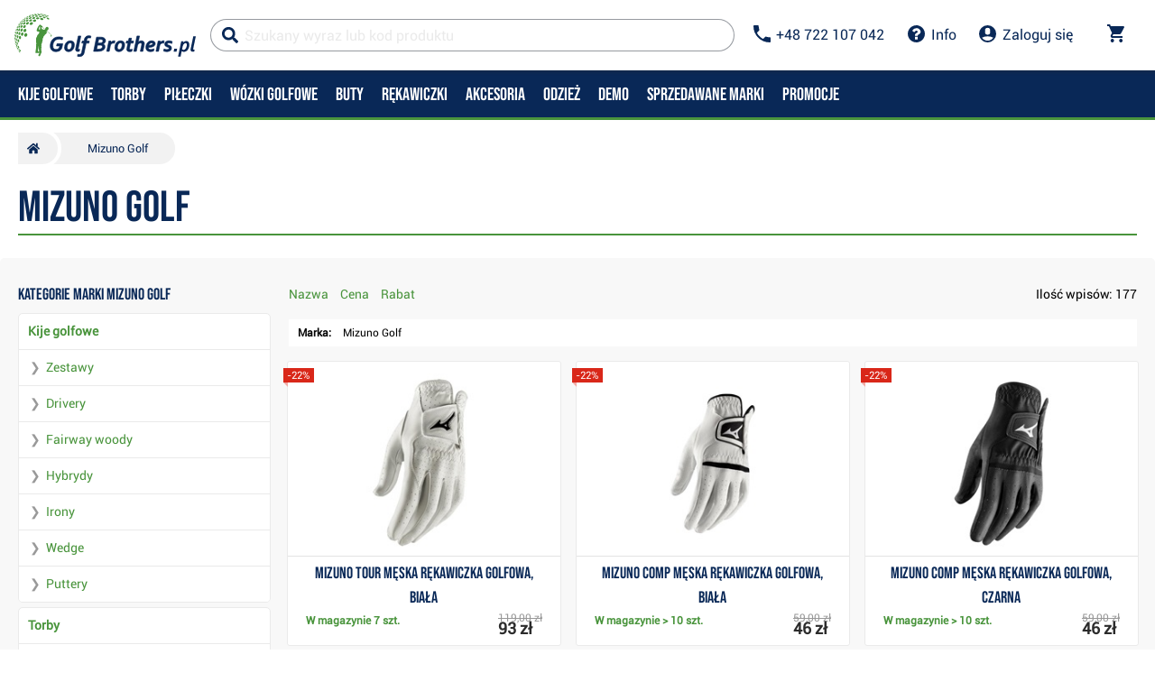

--- FILE ---
content_type: text/html; charset=utf-8
request_url: https://www.golfbrothers.pl/mizuno-golf
body_size: 40934
content:


<!DOCTYPE html>
<html xmlns="http://www.w3.org/1999/xhtml" xml:lang="pl" lang="pl" class="no-js not-basket">
<head><meta charset="utf-8" />
	<link rel="shortcut icon" href="/assets/global/images/favicon.ico" /> 
	
	<meta property="og:type" content="website" /><meta property="og:locale" content="pl_pl" />
	<meta property="og:site_name" content="WWW.GOLFBROTHERS.PL" />
	
	<script>
		var g_cur_ID = 24;
		var FB_app_ID = '1529363367388352';
	</script>
	
  <script src="/assets/bundles/js/base?v=jLv4X5f6esTg5_N_50OujQGrn2ccPWICFekMgXoXJ6A1"></script>

	
    <meta http-equiv="Content-Type" content="text/html; charset=utf-8"> 
    <meta name="HandheldFriendly" content="True"> 
    <meta name="MobileOptimized" content="320"> 
    <meta name="viewport" content="width=device-width, initial-scale=1.0, maximum-scale=1.0"> 
    <meta name="format-detection" content="telephone=no"> 
    <meta name="robots" content='all, follow'> 
    <meta name="theme-color" content="#ffffff"> 
    <link rel="preconnect" href="https://ajax.googleapis.com"> 
    <link rel="preconnect" href="https://fonts.googleapis.com"> 
    <script>document.documentElement.className = document.documentElement.className.replace('no-js', 'js');</script> 
    <link rel="stylesheet" href="/dist/css/footer.css?v=20200418" media="all"> 
    <link rel="stylesheet" href="/dist/css/golf.css?v=20231012" media="all"> 
    <link rel="stylesheet" href="/dist/css/bootstrap.min.css?v=20200418" media="all"> 
    <link rel="stylesheet" href="/dist/css/styles.min.css?v=20200604" media="screen"> 
    <link rel="stylesheet" href="/dist/css/print.min.css?v=20200418" media="print"> 
    <link rel="stylesheet" href="/dist/css/master-golf.css?v=20201223" media="all"> 
    <link rel="stylesheet" href="/dist/css/aos.css?v=20200418" media="screen"> 
    <link rel="stylesheet" href="/dist/css/assets/jquery.fancybox.css?v=20200418" media="screen"> 
    <script src="/dist/js/main.min.js"></script>
    <link href="/assets/global/Icons/style.css?v=20200418" rel="stylesheet"/>
    <script defer src="/dist/js/GBCplug.min.js"></script>
    <script defer src="/dist/js/GBCplug-init.min.js"></script>

  <script>
    window.dataLayer = window.dataLayer || [];
    function gtag(){ dataLayer.push(arguments); }
    gtag('set', 'url_passthrough', true);
    gtag('set', 'ads_data_redaction', true);
    gtag('consent','default',{
      'ad_storage':'denied',
      'ad_user_data':'denied',
      'ad_personalization':'denied',
      'analytics_storage':'denied'
    });
  </script>
  <script type="text/plain" data-cookiecategory="8">
  gtag('consent','update',{
    'ad_user_data':'granted',
    'ad_personalization':'granted',
    'ad_storage':'granted',
    'analytics_storage':'granted'
  });
  </script>

<script>
  (function(w,d,s,l,i){w[l]=w[l]||[];w[l].push({'gtm.start':new Date().getTime(),event:'gtm.js'});
   var f=d.getElementsByTagName(s)[0], j=d.createElement(s), dl=l!='dataLayer'?'&l='+l:'';
   j.async=true; j.src='https://www.googletagmanager.com/gtm.js?id='+i+dl; f.parentNode.insertBefore(j,f);
  })(window,document,'script','dataLayer','GTM-TDX5CQTC');
</script>

<!-- Facebook Pixel Code -->
<!-- End Facebook Pixel Code -->

              
              <link href="/assets/bundles/css/productlist?v=w668rynwH0kRnLrX4Y_GXVsKYhx-nNE8lAmxzmWctmo1" rel="stylesheet"/>

                <script src="/assets/bundles/js/productlist?v=lAJ2CNz2G-uaJx8Qe9C-lBkb_WX-zrQiIZHMAsTT4201"></script>

            <link rel="stylesheet" href="/dist/css/last.css?v=20220222" media="all" /><meta name="keywords" content="Mizuno Golf" /><meta name="description" content=" Mizuno Golf" /><title>
	Mizuno Golf | Golf Brothers.pl
</title></head>
<body class="no-logged" data-country="PL" data-lang="pl">
<noscript><iframe src="https://www.googletagmanager.com/ns.html?id=GTM-TDX5CQTC" height="0" width="0" style="display:none;visibility:hidden"></iframe></noscript>

  

    
  <div id="outer-wrap" class="remodal-bg page page-product-list page-with-aside">
     
     
    
    
      <nav class="font-size-sm-1 font-size-md-1 nav-down" id="navigation">
        <div class="nav-inner">
          <div class="nav-head">
            <ul class="nav-head-wrap nav-head-level-1"> 
              <li id="nav-back" class="disabled"> 
                <a href="javascript:" class="nav-head-item"> 
                  <span> 
                    <i class="svg-icon">
                      <svg xmlns="http://www.w3.org/2000/svg" fill="currentColor" viewBox="0 0 256 512">
                        <path fill="currentColor" d="M231.293 473.899l19.799-19.799c4.686-4.686 4.686-12.284 0-16.971L70.393 256 251.092 74.87c4.686-4.686 4.686-12.284 0-16.971L231.293 38.1c-4.686-4.686-12.284-4.686-16.971 0L4.908 247.515c-4.686 4.686-4.686 12.284 0 16.971L214.322 473.9c4.687 4.686 12.285 4.686 16.971-.001z">
                        </path>
                      </svg></i>
                  </span> </a>
              </li> 
              <li id="nav-logo">
                <a class="icon-logo nav-head-logo hp-unset-gender" href="/" title="Homepage"> 
                  <img src="/dist/images/logo-golfbrothers.svg" alt="Golf pro všechny.cz"></a>
              </li> 
              <li id="nav-close" class="disabled"> 
                <a href="javascript:" class="nav-head-item"> 
                  <span> 
                    <i class="svg-icon">
                      <svg xmlns="http://www.w3.org/2000/svg" fill="currentColor" viewBox="0 0 320 512">
                        <path d="M193.94 256L296.5 153.44l21.15-21.15c3.12-3.12 3.12-8.19 0-11.31l-22.63-22.63c-3.12-3.12-8.19-3.12-11.31 0L160 222.06 36.29 98.34c-3.12-3.12-8.19-3.12-11.31 0L2.34 120.97c-3.12 3.12-3.12 8.19 0 11.31L126.06 256 2.34 379.71c-3.12 3.12-3.12 8.19 0 11.31l22.63 22.63c3.12 3.12 8.19 3.12 11.31 0L160 289.94 262.56 392.5l21.15 21.15c3.12 3.12 8.19 3.12 11.31 0l22.63-22.63c3.12-3.12 3.12-8.19 0-11.31L193.94 256z">
                        </path>
                      </svg></i>
                  </span> </a>
              </li>
            </ul>
            <ul class="nav-head-wrap nav-head-level-2 search-form"> 
              <li id="nav-search" class="">		
                <form id="searchForm" class="header-search w-100 order-lg-2 validate" role="search" aria-label="Wyszukiwanie" action="/pages/productlist.aspx">
	
                  <div class="input-group " id="q0" style="background-color: #ffffff91;"> 
                    <i class="svg-icon search" style="color: #092857;">
                      <svg xmlns="http://www.w3.org/2000/svg" fill="currentColor" viewBox="0 0 512 512">
                        <path d="M505 442.7L405.3 343c-4.5-4.5-10.6-7-17-7H372c27.6-35.3 44-79.7 44-128C416 93.1 322.9 0 208 0S0 93.1 0 208s93.1 208 208 208c48.3 0 92.7-16.4 128-44v16.3c0 6.4 2.5 12.5 7 17l99.7 99.7c9.4 9.4 24.6 9.4 33.9 0l28.3-28.3c9.4-9.4 9.4-24.6.1-34zM208 336c-70.7 0-128-57.2-128-128 0-70.7 57.2-128 128-128 70.7 0 128 57.2 128 128 0 70.7-57.2 128-128 128z">
                        </path>
                      </svg></i> 
                    <i class="svg-icon loader">
                      <svg class="svg-icon svg-loader" version="1.1" xmlns="http://www.w3.org/2000/svg" fill="currentColor" x="0px" y="0px" width="40px" height="40px" viewBox="0 0 50 50" style="enable-background:new 0 0 50 50;" xml:space="preserve">
                        <path d="M43.935,25.145c0-10.318-8.364-18.683-18.683-18.683c-10.318,0-18.683,8.365-18.683,18.683h4.068c0-8.071,6.543-14.615,14.615-14.615c8.072,0,14.615,6.543,14.615,14.615H43.935z" transform="rotate(169.87 25 25)">
                          <animatetransform attributeType="xml" attributeName="transform" type="rotate" from="0 25 25" to="360 25 25" dur="0.6s" repeatCount="indefinite">
                          </animatetransform>
                        </path>
                      </svg></i> 
                			<input type="search" name="fulltext" id="quick_search_fulltext" class="form-control search-inp search-form_field js-placeholder" placeholder="Szukany wyraz lub kod produktu" data-placeholder="Szukany wyraz lub kod produktu" data-placeholder-small="Szukany produkt" data-placeholder-br="875" data-rule-required="true" data-msg-required="Wpisz proszę minimalnie 2 znaki." data-msg-minlength="Wpisz proszę minimalnie 2 znaki." data-rule-minlength="2" />
                     <div class="input-group-append"> 
                      <span id="search-clear"> 
                        <i id="search-clear" class="svg-icon">
                          <svg role="img" xmlns="http://www.w3.org/2000/svg" fill="currentColor" viewBox="0 0 512 512">
                            <path fill="currentColor" d="M256 8C119 8 8 119 8 256s111 248 248 248 248-111 248-248S393 8 256 8zm121.6 313.1c4.7 4.7 4.7 12.3 0 17L338 377.6c-4.7 4.7-12.3 4.7-17 0L256 312l-65.1 65.6c-4.7 4.7-12.3 4.7-17 0L134.4 338c-4.7-4.7-4.7-12.3 0-17l65.6-65-65.6-65.1c-4.7-4.7-4.7-12.3 0-17l39.6-39.6c4.7-4.7 12.3-4.7 17 0l65 65.7 65.1-65.6c4.7-4.7 12.3-4.7 17 0l39.6 39.6c4.7 4.7 4.7 12.3 0 17L312 256l65.6 65.1z">
                            </path>
                          </svg></i>
                      </span>
                      <button class="btn p-reset" type="submit" title="Search">Search
                      </button>
                      <button class="btn p-reset" type="submit" title="Wyszukaj" aria-label="Wyszukaj">
														Szukaj
										</button>
                    </div>
                  </div>
                  <script>var myenter = false;$(document).ready(function () {
                                            if ($(".error-page").length < 1) {
                                                var vyhl = "#snippet--hledat .input-group .search-inp";var form_vyhl = "#snippet--hledat";
                                                $(vyhl).keyup(function () {
                                                    $val = $(this).val();if ($val.length > 1) { $(form_vyhl).submit(); }
                                                });$(vyhl).keypress(function(e) { if (e.which == 13) { myenter = true;}});$(form_vyhl).on('submit', function (e) {
                                                    if(myenter) { return true;}else{
                                                        $("#snippet--hledat .input-group").addClass("loading");$(this).netteAjax(e).done(function (data) {
                                                            $("#snippet--hledat .input-group").removeClass("loading");$("#snippet--search").replaceWith(data);
                                                            var myval = $(vyhl).val();
                                                            dataLayer.push({
                                                                'event': 'GAevent', 'eventCategory': 'Search', 'eventAction': 'Search', 'eventValue': myval});dataLayer.push({
                                                                'event': 'VirtualPageview', 'virtualPageURL': '/s/?q='+myval});
															                                                            golflazy.update();
                                                        });}myenter = false;});}});
									</script> 
                </form> 
              </li> 
              <li id="nav-search-close" class="disabled"> 
                <a href="javascript:" class="nav-head-item"> 
                  <span>Zavřít
                  </span> </a>
              </li> 
              <li id="nav-toggle" class=""> 
                <a href="javascript:" class="nav-head-item nav-head-item__btn"> 
                  <span> 
                    <i class="svg-icon">
                      <svg xmlns="http://www.w3.org/2000/svg" fill="currentColor" viewBox="0 0 448 512">
                        <path d="M16 132h416c8.837 0 16-7.163 16-16V76c0-8.837-7.163-16-16-16H16C7.163 60 0 67.163 0 76v40c0 8.837 7.163 16 16 16zm0 160h416c8.837 0 16-7.163 16-16v-40c0-8.837-7.163-16-16-16H16c-8.837 0-16 7.163-16 16v40c0 8.837 7.163 16 16 16zm0 160h416c8.837 0 16-7.163 16-16v-40c0-8.837-7.163-16-16-16H16c-8.837 0-16 7.163-16 16v40c0 8.837 7.163 16 16 16z">
                        </path>
                      </svg></i> Menu
                  </span> </a>
              </li>
              <li class="search-form_in" style="position:absolute;"></li>
            </ul>
            <ul class="nav-head-wrap nav-head-level-3"> 
              <li class="nav-head-drop nav-head-nodelay"> 
                <a href="#" class="nav-head-item" style="color: #092857;">
                  <i class="svg-icon header-icon">
                  <svg viewBox="0 0 18 18" xmlns="http://www.w3.org/2000/svg" fill="currentColor"><path d="M3.6,7.8 C5,10.6 7.4,12.9 10.2,14.4 L12.4,12.2 C12.7,11.9 13.1,11.8 13.4,12 C14.5,12.4 15.7,12.6 17,12.6 C17.6,12.6 18,13 18,13.6 L18,17 C18,17.6 17.6,18 17,18 C7.6,18 0,10.4 0,1 C0,0.4 0.4,0 1,0 L4.5,0 C5.1,0 5.5,0.4 5.5,1 C5.5,2.2 5.7,3.4 6.1,4.6 C6.2,4.9 6.1,5.3 5.9,5.6 L3.6,7.8 L3.6,7.8 Z" id="Shape"/></svg>
                  </i> 
                  <span>+48 722 107 042
                  </span> </a>
                <div class="header-dropdown header-phone">
                  <ul class="header-dropdown-list p-reset"> 
                    <li class="">
                      <div class="container position-relative mw-100 m-0 p-0">
                        <div class="row m-0">
                          <div class="col-12 m-0 p-3 bg-lg-silver">
                            <div class="container w-100 mw-100 p-0 m-0 header-phone-support-box">
                              <div class="col-12 p-0 m-0">
                                <div class="text-center"> <h4>Chętnie Ci pomożemy!</h4>
                                </div>
                                <div class="d-flex align-items-center justify-content-center">
                                  <div>
                                    <img class="lazy" data-src="/dist/images/pepik125x125.png" alt="" style="border-radius: 50%; height: 4em;">
                                  </div>
                                  <div class="ml-2"> 
                                    <span>Dni robocze 09:00 - 15:00 
                                      <br>
                                    </span> 
                                    <a href="tel:+48722107042" class="p-reset"> 
                                      <span>+48 722 107 042
                                      </span></a> 
                                    <br> 
                                    <a href="mailto:info@golfbrothers.pl" class="p-reset"> 
                                      <span>info@golfbrothers.pl
                                      </span></a>
                                  </div>
                                </div>
                              </div>
                            </div>
                          </div>
                        </div>
                      </div>
                    </li>
                  </ul>
                  <ul class="header-dropdown-list header-userlist p-reset"> 
                    <li> 
                    <a rel="nofollow" href="/kontakt/article-35">Kontakty</a>
              </li> 
              <li> 
              <a rel="nofollow" href="/transport-i-platnosc/article-20">Transport i płatność</a>
              </li> 
              <li> 
              <a rel="nofollow" href="/sklep/article-34">Sklep</a>
              </li> 
              <li> 
              <a rel="nofollow" href="/serwis">Serwis</a>
              </li>
            </ul>
          </div>
          </li> 
          <li class="nav-head-drop nav-head-nodelay"> 
            <a rel="nofollow" href="/kontakt/" style="color: #092857;" class="nav-head-item">
              <i class="svg-icon">

<svg viewBox="0 0 1540 1540" width="1540" height="1540" xmlns="http://www.w3.org/2000/svg" fill="currentColor">
  <path fill="currentColor" id="svg_1" d="m898,1250l0,-192q0,-14 -9,-23t-23,-9l-192,0q-14,0 -23,9t-9,23l0,192q0,14 9,23t23,9l192,0q14,0 23,-9t9,-23zm256,-672q0,-88 -55.5,-163t-138.5,-116t-170,-41q-243,0 -371,213q-15,24 8,42l132,100q7,6 19,6q16,0 25,-12q53,-68 86,-92q34,-24 86,-24q48,0 85.5,26t37.5,59q0,38 -20,61t-68,45q-63,28 -115.5,86.5t-52.5,125.5l0,36q0,14 9,23t23,9l192,0q14,0 23,-9t9,-23q0,-19 21.5,-49.5t54.5,-49.5q32,-18 49,-28.5t46,-35t44.5,-48t28,-60.5t12.5,-81zm384,192q0,209 -103,385.5t-279.5,279.5t-385.5,103t-385.5,-103t-279.5,-279.5t-103,-385.5t103,-385.5t279.5,-279.5t385.5,-103t385.5,103t279.5,279.5t103,385.5z"/>
</svg></i> 
              <span>Info
              </span> </a>
            <div class="header-dropdown header-contact">
              <ul class="header-dropdown-list header-userlist p-reset"> 
                <li> 
                <a rel="nofollow" href="/regulamin/article-494" rel="nofollow">Regulamin</a>
          </li> 
          <li>
          <a rel="nofollow" href="/transport-i-platnosc/article-20">Transport i płatność</a>
          </li> 
          <li> 
                <a rel="nofollow" href="/regulamin/article-658" rel="nofollow">Kupuj bez podatku VAT</a>
          </li>
          <li> 
          <a href="/regulamin/article-494#zwroty" rel="nofollow">Zwroty oraz reklamacje</a>
          </li> 
          <li> 
          <a href="/ochrona-danych-osobowych/article-38" rel="nofollow">Ochrona danych osobowych</a>
          </li> 
          <li> 
          <a href="/gra/article-614" rel="nofollow">Indoor symulator</a>
          </li>
          </ul>
        </div>
        </li>
         
          <li class="nav-head-drop "> 
            <a onclick="Header.showLoginForm();return false;" id="appShowLoginForm" href="#" class="nav-head-item"> 
              <i class="nav-head-icon svg-icon"  style="color: #092857;">
<svg viewBox="0 0 20 20" xmlns="http://www.w3.org/2000/svg" fill="currentColor"><path d="M10 20a10 10 0 1 1 0-20 10 10 0 0 1 0 20zM7 6v2a3 3 0 1 0 6 0V6a3 3 0 1 0-6 0zm-3.65 8.44a8 8 0 0 0 13.3 0 15.94 15.94 0 0 0-13.3 0z"/></svg></i> 
              <span>Zaloguj się</span></a>
          </li>
           
                <li id="nav-basket" class="nav-head-drop nav-head-delay">
                       				<!--	<div id="headerBasket" class="basket-header">   -->
						                
      <div id="snippet--kos">                  
        <input type="hidden" id="BasketID" value="30167420" />                   
        <input type="hidden" id="BasketCurID" value="24" /> 
        <div id="basketInfo" class="nav-head-item">
        <a id="basketInfo_btnToggle" href="/pages/basket.aspx" class="nav-head-item" style="color: #092857;">                      
          <span class="position-relative">                      
            <i class="svg-icon">                        
<svg fill="currentColor" height="20px" version="1.1" viewBox="0 0 20 20" width="20px" xmlns="http://www.w3.org/2000/svg"><title/><desc/><defs/><g fill="none" fill-rule="evenodd" id="Page-1" stroke="none" stroke-width="1"><g fill="currentcolor" id="Core" transform="translate(-212.000000, -422.000000)"><g id="shopping-cart" transform="translate(212.000000, 422.000000)"><path d="M6,16 C4.9,16 4,16.9 4,18 C4,19.1 4.9,20 6,20 C7.1,20 8,19.1 8,18 C8,16.9 7.1,16 6,16 L6,16 Z M0,0 L0,2 L2,2 L5.6,9.6 L4.2,12 C4.1,12.3 4,12.7 4,13 C4,14.1 4.9,15 6,15 L18,15 L18,13 L6.4,13 C6.3,13 6.2,12.9 6.2,12.8 L6.2,12.7 L7.1,11 L14.5,11 C15.3,11 15.9,10.6 16.2,10 L19.8,3.5 C20,3.3 20,3.2 20,3 C20,2.4 19.6,2 19,2 L4.2,2 L3.3,0 L0,0 L0,0 Z M16,16 C14.9,16 14,16.9 14,18 C14,19.1 14.9,20 16,20 C17.1,20 18,19.1 18,18 C18,16.9 17.1,16 16,16 L16,16 Z" id="Shape"/></g></g></g></svg></i>                              
                        
              <span id="basketInfo_itemsCountBadge" class="nav-badge" style='display:none;'>
                <span id="basketInfo_itemsCount" class="">
                  0
                </span>
              </span>
                        
          </span>                        
            <small id="basketInfo_price" class="nav-basket__price"  style='display:none;'>
              0&nbsp;zł</small>
                             </a> </div>
                                
      </div>

					      <!--</div>-->
                </li>
                </ul>
                </div>
                <div class="nav-list">
                  <div class="nav-level nav-level-1"  style="">
                             
                             <ul class="nav-level-all nav-level-single nav-level-user"> 
                      <li> 
                      <a href="/pages/login.aspx" class=""> 
                        <i class="svg-icon">
                          <svg xmlns="http://www.w3.org/2000/svg" fill="currentColor" viewBox="0 0 512 512">
                            <path fill="currentColor" d="M416 448h-84c-6.6 0-12-5.4-12-12v-40c0-6.6 5.4-12 12-12h84c17.7 0 32-14.3 32-32V160c0-17.7-14.3-32-32-32h-84c-6.6 0-12-5.4-12-12V76c0-6.6 5.4-12 12-12h84c53 0 96 43 96 96v192c0 53-43 96-96 96zm-47-201L201 79c-15-15-41-4.5-41 17v96H24c-13.3 0-24 10.7-24 24v96c0 13.3 10.7 24 24 24h136v96c0 21.5 26 32 41 17l168-168c9.3-9.4 9.3-24.6 0-34z">
                            </path>
                          </svg></i>Zaloguj</a> 
                      <a href="/pages/registration.aspx" class=""> 
                        <i class="svg-icon">
                          <svg xmlns="http://www.w3.org/2000/svg" fill="currentColor" viewBox="0 0 512 512">
                            <path fill="currentColor" d="M144 112v51.6H48c-26.5 0-48 21.5-48 48v88.6c0 26.5 21.5 48 48 48h96v51.6c0 42.6 51.7 64.2 81.9 33.9l144-143.9c18.7-18.7 18.7-49.1 0-67.9l-144-144C195.8 48 144 69.3 144 112zm192 144L192 400v-99.7H48v-88.6h144V112l144 144zm80 192h-84c-6.6 0-12-5.4-12-12v-24c0-6.6 5.4-12 12-12h84c26.5 0 48-21.5 48-48V160c0-26.5-21.5-48-48-48h-84c-6.6 0-12-5.4-12-12V76c0-6.6 5.4-12 12-12h84c53 0 96 43 96 96v192c0 53-43 96-96 96z">
                            </path>
                          </svg></i>Zarejestruj</a>
                      </li>
                    </ul>

          
                    
                    <ul class="list-arrows">
                       
                            <li class="supcat1 head-nav_item has-childs head-nav_item--has-childs
                              "> 
                                <a onclick="GAAction(1,1,$(this));" href='/kije-golfowe' class="nav-level-sub head-nav_link
                                   head-nav_link--has-childs"> 
                                    <span>
                                      Kije golfowe
                                    </span> </a>
                                <div class="nav-level nav-level-2">
                                  <ul class="nav-level-all"> 
                                    <li>
                                    <a href='/kije-golfowe'><strong> 
                                        <span>
                                          Kije golfowe
                                        </span> </strong> 
                                      <span class="nav-level-all__link"> 
                                        <i class="svg-icon">
                                          <svg aria-hidden="true" focusable="false" data-prefix="fal" data-icon="arrow-circle-down" class="svg-inline--fa fa-arrow-circle-down fa-w-16" role="img" xmlns="http://www.w3.org/2000/svg" viewBox="0 0 512 512">
                                            <path fill="currentColor" d="M256 8C119 8 8 119 8 256s111 248 248 248 248-111 248-248S393 8 256 8zm216 248c0 118.7-96.1 216-216 216-118.7 0-216-96.1-216-216 0-118.7 96.1-216 216-216 118.7 0 216 96.1 216 216zm-92.5-4.5l-6.9-6.9c-4.7-4.7-12.5-4.7-17.1.2L273 330.3V140c0-6.6-5.4-12-12-12h-10c-6.6 0-12 5.4-12 12v190.3l-82.5-85.6c-4.7-4.8-12.4-4.9-17.1-.2l-6.9 6.9c-4.7 4.7-4.7 12.3 0 17l115 115.1c4.7 4.7 12.3 4.7 17 0l115-115.1c4.7-4.6 4.7-12.2 0-16.9z">
                                            </path>
                                          </svg></i> Zobacz pełną kategorię
                                      </span></a>
                            </li>
                    </ul>
                       <ul>
    <li class="nav-level--outline nav-col-2 nav-cols"> 
      <a href="/kije-golfowe" class="maybedisabled nav-m-spacer"> 
        <span> Wybierz kategorię: 
        </span> </a> 
      <div class="nav-level-3"> 
        <ul class="nav-col-item"> 
          <li> 
          <ul> 
            <li> 
            <a href="/zestawy">
            <img alt="Zestawy" src="/dist/images/nav/golfove-sety.jpg"> 
              <span>Zestawy</span> </a> 
    </li> 
    <li> 
    <a href="/drivery"> 
<img alt="Drivery" src="/dist/images/nav/drivers.jpg"> 
      <span>Drivery</span> </a> 
    </li> 
    <li> 
    <a href="/fairway-woody">
<img alt="Fairway woody" src="/dist/images/nav/fairway-woods.jpg"> 
      <span>Fairway woody</span></a> 
    </li> 
    <li> 
    <a href="/hybrydy"> 
<img alt="Hybrydy" src="/dist/images/nav/hybrids.jpg">
<span>Hybrydy</span></a> 
    </li> 
  </ul> 
  </li> 
  <li> 
  <ul> 
    <li>
    <a href="/irony"> 
   <img alt="Irony" src="/dist/images/nav/irons.jpg"> 
      <span>Irony</span></a> 
    </li> 
    <li> 
<a href="/wedge"> 
   <img alt="Wedge" src="/dist/images/nav/wedges.jpg"> 
      <span>Wedge</span></a> 
    </li> 
    <li> 
    <a href="/puttery">
<img alt="Puttery" src="/dist/images/nav/putters.jpg"> 
      <span>Puttery 
      </span> </a> 
    </li>
    <li> 
    <a href="/serwis">
<img alt="Serwis" src="/dist/images/nav/service.jpg"> 
      <span>Serwis</span></a> 
    </li>       </ul> 
  </li> 
  </ul> 
</div> 
</li>
    <li class="nav-line"> 
    <a href="#" class="nav-level-sub"> 
      <span> Wszystko o zakupach
      </span> </a> 
    <div class="nav-level nav-level-3">
      <ul class="nav-level-all">
      </ul> 
      <ul class="nav-col-item"> 
        <li> 
        <ul> 
          <li> 
          <a href="/analyza-svihu"> 
            <span> Custom fitting 
            </span> </a> 
          </li> 
          <!--<li> 
          <a href="/delka-holi/article-1691"> 
            <span> Ideální délka holí 
            </span> </a> 
          </li> 
          <li> 
          <a href="/jak-vybrat-shaft/article-1692"> 
            <span> Jaké zvolit Shafty 
            </span> </a> 
          </li> 
          <li> 
          <a href="/demo-a-testovani/article-1693"> 
            <span> Demo akce a testování 
            </span> </a> 
          </li>  -->
        
        </ul> 
        </li> 
      </ul> 
    </div> 
    </li> 
    <li> 
    <a href="/pages/panelnavigatorvendor.aspx" class="nav-last-item nav-level-sub"> 
      <span> TOP Marki
      </span> </a> 
    <div class="nav-level nav-level-3">
      <ul class="nav-level-all">
      <!--  <li>
        <a href="/pages/panelnavigatorvendor.aspx"><strong> 
            <span> Značky 
            </span> </strong>
          <span class="nav-level-all__link">
            <i class="svg-icon">
              <svg aria-hidden="true" focusable="false" data-prefix="fal" data-icon="arrow-circle-down" class="svg-inline--fa fa-arrow-circle-down fa-w-16" role="img" xmlns="http://www.w3.org/2000/svg" viewBox="0 0 512 512">
                <path fill="currentColor" d="M256 8C119 8 8 119 8 256s111 248 248 248 248-111 248-248S393 8 256 8zm216 248c0 118.7-96.1 216-216 216-118.7 0-216-96.1-216-216 0-118.7 96.1-216 216-216 118.7 0 216 96.1 216 216zm-92.5-4.5l-6.9-6.9c-4.7-4.7-12.5-4.7-17.1.2L273 330.3V140c0-6.6-5.4-12-12-12h-10c-6.6 0-12 5.4-12 12v190.3l-82.5-85.6c-4.7-4.8-12.4-4.9-17.1-.2l-6.9 6.9c-4.7 4.7-4.7 12.3 0 17l115 115.1c4.7 4.7 12.3 4.7 17 0l115-115.1c4.7-4.6 4.7-12.2 0-16.9z">
                </path>
              </svg></i>Zobrazit všechny značky
          </span></a>
        </li>-->
      </ul> 
      <ul class="nav-col-item"> 
        <li> 
        <ul> 
          <li> 
          <a href="/callaway-golf/kije-golfowe/n-1%2c0%2c8"> 
            <span> Callaway
            </span> </a> 
          </li> 
          <li> 
          <a href="/taylormade-golf/kije-golfowe/n-1%2c0%2c3"> 
            <span> TaylorMade 
            </span> </a> 
          </li> 
          <li> 
          <a href="/titleist/kije-golfowe/n-1%2c0%2c23"> 
            <span> Titleist 
            </span> </a> 
          </li> 
        </ul> 
        </li> 
      </ul> 
    </div> 
    </li> 
     
</ul>
                       
                </div>
                </li>
                 
                            <li class="supcat2 head-nav_item has-childs head-nav_item--has-childs
                              "> 
                                <a onclick="GAAction(1,1,$(this));" href='/torby' class="nav-level-sub head-nav_link
                                   head-nav_link--has-childs"> 
                                    <span>
                                      Torby
                                    </span> </a>
                                <div class="nav-level nav-level-2">
                                  <ul class="nav-level-all"> 
                                    <li>
                                    <a href='/torby'><strong> 
                                        <span>
                                          Torby
                                        </span> </strong> 
                                      <span class="nav-level-all__link"> 
                                        <i class="svg-icon">
                                          <svg aria-hidden="true" focusable="false" data-prefix="fal" data-icon="arrow-circle-down" class="svg-inline--fa fa-arrow-circle-down fa-w-16" role="img" xmlns="http://www.w3.org/2000/svg" viewBox="0 0 512 512">
                                            <path fill="currentColor" d="M256 8C119 8 8 119 8 256s111 248 248 248 248-111 248-248S393 8 256 8zm216 248c0 118.7-96.1 216-216 216-118.7 0-216-96.1-216-216 0-118.7 96.1-216 216-216 118.7 0 216 96.1 216 216zm-92.5-4.5l-6.9-6.9c-4.7-4.7-12.5-4.7-17.1.2L273 330.3V140c0-6.6-5.4-12-12-12h-10c-6.6 0-12 5.4-12 12v190.3l-82.5-85.6c-4.7-4.8-12.4-4.9-17.1-.2l-6.9 6.9c-4.7 4.7-4.7 12.3 0 17l115 115.1c4.7 4.7 12.3 4.7 17 0l115-115.1c4.7-4.6 4.7-12.2 0-16.9z">
                                            </path>
                                          </svg></i> Zobacz pełną kategorię
                                      </span></a>
                            </li>
                    </ul>
                       <ul>    
  <li class="nav-level--outline nav-col-2 nav-cols">        
    <a href="/torby" class="maybedisabled nav-m-spacer">          
      <span> Wybierz kategorię:          
      </span> </a>        
    <div class="nav-level-3">          
      <ul class="nav-col-item">            
        <li>            
        <ul>              
          <li>              
          <a href="/stojace-z-nozkami">
            <img alt="Stojące z nóżkami" src="/dist/images/nav/stand-bags.jpg">                 
            <span> Stojące z nóżkami             
            </span></a>      
  </li>      
  <li>      
  <a href="/na-wozek">  
    <img alt="Na wózek" src="/dist/images/nav/cart-bags.jpg">         
    <span> Na wózek       
    </span> </a>      
  </li>      
  <li>      
  <a href="/pencilbag">  
    <img alt="Pencilbag" src="/dist/images/nav/pencil-bags.jpg">         
    <span> Pencilbag       
    </span> </a>      
  </li>      
  <li>      
  <a href="/pokrowce-podrozne">
    <img alt="Pokrowce podróżne" src="/dist/images/nav/travel-covers.jpg">          
    <span> Pokrowce podróżne       
    </span> </a>      
  </li>    
</ul>    
</li>    
<li>    
<ul>      
  <li>          
  <li>      
  <a href="/torby?utm=sc#onstock=0&navdatafilter=2,0,0&sortpar=5&sortdir=desc&ajx=true">  
    <img style="width:50px;height:50px;" alt="Bagy v akci" src="/dist/images/nav/discount.svg">         
    <span> Promocje       
    </span> </a>      
  </li>               
</ul>    
</li>    
</ul>  
</div>  
</li>    
<li class="nav-line">      
  <a href="#" class="nav-level-sub">        
    <span> Wszystko o zakupach       
    </span> </a>      
  <div class="nav-level nav-level-3">      
    <ul class="nav-level-all">      
    </ul>        
    <ul class="nav-col-item">          
      <li>          
      <ul>            
        <li>            
        <a href="/stojace-vs-na-wozek/article-1695">              
          <span> Stojące vs Na wózek             
          </span> </a>            
</li>            
<li>            
<a href="/nieprzemakalne-bagy/article-1696">              
  <span> Nieprzemakalne bagy             
  </span> </a>            
</li>            
<!--<li> 
          <a href="/jak-vybrat-travel-cover/article-1697"> 
            <span> Jak vybrat travel cover na cesty 
            </span> </a> 
          </li> 
          <li> 
          <a href="/potisk/"> 
            <span> Reklama - loga a výšivky
            </span> </a> 
          </li> -->                  
</ul>          
</li>        
</ul>      
</div>      
</li>      
<li>      
<a href="/pages/panelnavigatorvendor.aspx" class="nav-last-item nav-level-sub">        
  <span> TOP Marki        
  </span> </a>      
<div class="nav-level nav-level-3">      
  <ul class="nav-level-all">      
  </ul>        
  <ul class="nav-col-item">          
    <li>          
    <ul>            
      <li>            
      <a href="/callaway-golf/torby/n-2%2c0%2c8">              
        <span> Callaway             
        </span> </a>            
      </li>            
      <li>            
      <a href="/taylormade-golf/torby/n-2%2c0%2c3">              
        <span> TaylorMade              
        </span> </a>            
      </li>            
      <li>            
      <a href="/titleist/torby/n-2%2c0%2c23">              
        <span> Titleist              
        </span> </a>            
      </li>                    
      <li>            
      <a href="/sun-mountain/torby/n-2%2c0%2c53">              
        <span> Sun Mountain             
        </span> </a>            
      </li>                      
      <li>            
      <a href="/big-max/torby/n-2%2c0%2c41">              
        <span> Big Max             
        </span> </a>            
      </li>                                 
    </ul>          
    </li>        
  </ul>      
</div>      
</li>        
</ul>
                       
                </div>
                </li>
                 
                            <li class="supcat3 head-nav_item has-childs head-nav_item--has-childs
                              "> 
                                <a onclick="GAAction(1,1,$(this));" href='/pileczki' class="nav-level-sub head-nav_link
                                   head-nav_link--has-childs"> 
                                    <span>
                                      Piłeczki
                                    </span> </a>
                                <div class="nav-level nav-level-2">
                                  <ul class="nav-level-all"> 
                                    <li>
                                    <a href='/pileczki'><strong> 
                                        <span>
                                          Piłeczki
                                        </span> </strong> 
                                      <span class="nav-level-all__link"> 
                                        <i class="svg-icon">
                                          <svg aria-hidden="true" focusable="false" data-prefix="fal" data-icon="arrow-circle-down" class="svg-inline--fa fa-arrow-circle-down fa-w-16" role="img" xmlns="http://www.w3.org/2000/svg" viewBox="0 0 512 512">
                                            <path fill="currentColor" d="M256 8C119 8 8 119 8 256s111 248 248 248 248-111 248-248S393 8 256 8zm216 248c0 118.7-96.1 216-216 216-118.7 0-216-96.1-216-216 0-118.7 96.1-216 216-216 118.7 0 216 96.1 216 216zm-92.5-4.5l-6.9-6.9c-4.7-4.7-12.5-4.7-17.1.2L273 330.3V140c0-6.6-5.4-12-12-12h-10c-6.6 0-12 5.4-12 12v190.3l-82.5-85.6c-4.7-4.8-12.4-4.9-17.1-.2l-6.9 6.9c-4.7 4.7-4.7 12.3 0 17l115 115.1c4.7 4.7 12.3 4.7 17 0l115-115.1c4.7-4.6 4.7-12.2 0-16.9z">
                                            </path>
                                          </svg></i> Zobacz pełną kategorię
                                      </span></a>
                            </li>
                    </ul>
                       <ul>
    <li class="nav-level--outline nav-col-2 nav-cols"> 
      <a href="/pileczki" class="maybedisabled nav-m-spacer"> 
        <span> Wybierz kategorię: 
        </span> </a> 
      <div class="nav-level-3"> 
        <ul class="nav-col-item"> 
          <li> 
          <ul> 
            <li> 
            <a href="/nowe-pileczki-golfowe"> 
<img alt="Nowe piłeczki golfowe" src="/dist/images/nav/golf-balls.jpg">  
              <span> Nowe piłeczki golfowe
            </span></a> 
    </li> 
            <li> 
            <a href="/uzywane-pileczki-golfowe"> 
<img alt="Używane piłeczki golfowe" src="/dist/images/nav/golf-balls-recycled.jpg">  
              <span> Używane piłeczki golfowe
            </span></a> 
    </li> 
    <li> 
    <a href="/pileczki-treningowe"> 
<img alt="Piłeczki treningowe" src="/dist/images/nav/practise-golf-balls.jpg">  
      <span> Piłeczki treningowe
      </span> </a> 
    </li> 
  </ul> 
  </li> 
  <li> 

  </li> 
  </ul> 
</div> 
</li>
    <li class="nav-line"> 
    <a href="#" class="nav-level-sub"> 
      <span>  Wszystko o zakupach
      </span> </a> 
    <div class="nav-level nav-level-3">
      <ul class="nav-level-all">
        <!--<li>
        <a href="#"><strong> 
            <span> Jak nakupovat 
            </span> </strong>
          <span class="nav-level-all__link">
            <i class="svg-icon">
              <svg aria-hidden="true" focusable="false" data-prefix="fal" data-icon="arrow-circle-down" class="svg-inline--fa fa-arrow-circle-down fa-w-16" role="img" xmlns="http://www.w3.org/2000/svg" viewBox="0 0 512 512">
                <path fill="currentColor" d="M256 8C119 8 8 119 8 256s111 248 248 248 248-111 248-248S393 8 256 8zm216 248c0 118.7-96.1 216-216 216-118.7 0-216-96.1-216-216 0-118.7 96.1-216 216-216 118.7 0 216 96.1 216 216zm-92.5-4.5l-6.9-6.9c-4.7-4.7-12.5-4.7-17.1.2L273 330.3V140c0-6.6-5.4-12-12-12h-10c-6.6 0-12 5.4-12 12v190.3l-82.5-85.6c-4.7-4.8-12.4-4.9-17.1-.2l-6.9 6.9c-4.7 4.7-4.7 12.3 0 17l115 115.1c4.7 4.7 12.3 4.7 17 0l115-115.1c4.7-4.6 4.7-12.2 0-16.9z">
                </path>
              </svg></i>Zobrazit celý rozcestník
          </span></a>
        </li>-->
      </ul> 
      <ul class="nav-col-item"> 
        <li> 
        <ul> 
          <!--<li> 
          <a href="/vse-o-golfovem-micku/article-1699"> 
            <span>  Wszystko o zakupach
            </span> </a> 
          </li> 
          <li> 
          <a href="/znacky-golfovych-micku/article-1700"> 
            <span> Jakou značku 
            </span> </a> 
          </li> 
          <li> 
          <a href="/potisk/"> 
            <span>Tampónový a digitální <span class="menutop">Potisk golfových míčků</span>
            </span> </a> 
          </li>--> 
        
        </ul> 
        </li> 
      </ul> 
    </div> 
    </li> 
    <li> 
    <a href="/pages/panelnavigatorvendor.aspx" class="nav-last-item nav-level-sub"> 
      <span> TOP Marki
      </span> </a> 
    <div class="nav-level nav-level-3">
      <ul class="nav-level-all">
      </ul> 
      <ul class="nav-col-item"> 
        <li> 
        <ul> 
          <li> 
          <a href="/nowe-pileczki-golfowe?x=nav6#vendors=8&onstock=0&navdatafilter=3,18,0&sortpar=5&sortdir=desc&ajx=true"> 
            <span> Callaway
            </span> </a> 
          </li> 
          <li> 
          <a href="/nowe-pileczki-golfowe?x=nav7#onstock=0&navdatafilter=3,18,0&sortpar=5&sortdir=desc&ajx=true&vendors=3"> 
            <span> TaylorMade 
            </span> </a> 
          </li> 
          <li> 
          <a href="/nowe-pileczki-golfowe?x=nav8#onstock=0&navdatafilter=3,18,0&sortpar=5&sortdir=desc&ajx=true&vendors=23"> 
            <span> Titleist 
            </span> </a> 
          </li>
                    <li> 
          <a href="/nowe-pileczki-golfowe?x=nav9#onstock=0&navdatafilter=3,18,0&sortpar=5&sortdir=desc&ajx=true&vendors=21"> 
            <span> Srixon
            </span> </a> 
          </li> 
                    <li> 
          <a href="/nowe-pileczki-golfowe?x=nav10#onstock=0&navdatafilter=3,18,0&sortpar=5&sortdir=desc&ajx=true&vendors=7"> 
            <span> Bridgestone
            </span> </a> 
          </li> 
          
           
        </ul> 
        </li> 
      </ul> 
    </div> 
    </li> 
     
</ul>
                       
                </div>
                </li>
                 
                            <li class="supcat4 head-nav_item has-childs head-nav_item--has-childs
                              "> 
                                <a onclick="GAAction(1,1,$(this));" href='/wozki-golfowe' class="nav-level-sub head-nav_link
                                   head-nav_link--has-childs"> 
                                    <span>
                                      Wózki golfowe
                                    </span> </a>
                                <div class="nav-level nav-level-2">
                                  <ul class="nav-level-all"> 
                                    <li>
                                    <a href='/wozki-golfowe'><strong> 
                                        <span>
                                          Wózki golfowe
                                        </span> </strong> 
                                      <span class="nav-level-all__link"> 
                                        <i class="svg-icon">
                                          <svg aria-hidden="true" focusable="false" data-prefix="fal" data-icon="arrow-circle-down" class="svg-inline--fa fa-arrow-circle-down fa-w-16" role="img" xmlns="http://www.w3.org/2000/svg" viewBox="0 0 512 512">
                                            <path fill="currentColor" d="M256 8C119 8 8 119 8 256s111 248 248 248 248-111 248-248S393 8 256 8zm216 248c0 118.7-96.1 216-216 216-118.7 0-216-96.1-216-216 0-118.7 96.1-216 216-216 118.7 0 216 96.1 216 216zm-92.5-4.5l-6.9-6.9c-4.7-4.7-12.5-4.7-17.1.2L273 330.3V140c0-6.6-5.4-12-12-12h-10c-6.6 0-12 5.4-12 12v190.3l-82.5-85.6c-4.7-4.8-12.4-4.9-17.1-.2l-6.9 6.9c-4.7 4.7-4.7 12.3 0 17l115 115.1c4.7 4.7 12.3 4.7 17 0l115-115.1c4.7-4.6 4.7-12.2 0-16.9z">
                                            </path>
                                          </svg></i> Zobacz pełną kategorię
                                      </span></a>
                            </li>
                    </ul>
                       <ul>
    <li class="nav-level--outline nav-col-2 nav-cols"> 
      <a href="/golfove-voziky.html" class="maybedisabled nav-m-spacer"> 
        <span> Wybierz kategorię: 
        </span> </a> 
      <div class="nav-level-3"> 
        <ul class="nav-col-item"> 
          <li> 
          <ul> 
            <li> 
            <a href="/klasyczne"> 
<img alt="Klasyczne" src="/dist/images/nav/golf-trolleys.jpg">  
              <span>Klasyczne
            </span></a> 
    </li> 
    <li> 
    <a href="/elektryczne"> 
<img alt="Elektryczne" src="/dist/images/nav/electric-golf-trolleys.jpg">  
      <span>Elektryczne
      </span></a> 
    </li> 

    <li> 
    <a href="/akcesoria-do-wozkow"> 
<img alt="Akcesoria do wózków" src="/dist/images/nav/golf-trolley-accessories.jpg">  
      <span>Akcesoria do wózków
      </span></a> 
    </li> 
  </ul> 
  </li> 
  </ul> 
</div> 
</li>
    
<li class="nav-line"> 
    <a href="#" class="nav-level-sub"> 
      <span> Wszystko o zakupach  
      </span> </a> 
    <div class="nav-level nav-level-3">
      <ul class="nav-level-all">
      </ul> 
      <ul class="nav-col-item"> 
        <li> 
        <ul> 
       <!--   <li> 
          <a href="/manualni-vs-elektricky-golfovy-vozik/article-1701"> 
            <span> Klasický vs. elektrický
            </span> </a> 
          </li> 
          <li> 
          <a href="/pocet-kolecek-golfovy-vozik/article-1702"> 
            <span> Počet koleček
            </span> </a> 
          </li> 
          <li> 
          <a href="/znacky-golfovych-voziku/article-1703#"> 
            <span> Jakou značku 
            </span> </a> 
          </li> 
          <li> 
          <a href="/gravirace-a-perzonalizace/article-1704"> 
            <span>Gravírování a perzonalizace golfových vozíků
            </span> </a> 
          </li>--> 
        
        </ul> 
        </li> 
      </ul> 
    </div> 
    </li> 
    <li> 
    <a href="/pages/panelnavigatorvendor.aspx" class="nav-last-item nav-level-sub"> 
      <span> TOP Marki 
      </span> </a> 
    <div class="nav-level nav-level-3">
      <ul class="nav-level-all">
      </ul> 
      <ul class="nav-col-item"> 
        <li> 
        <ul> 
          <li> 
          <a href="/jucad/wozki-golfowe/n-4%2c0%2c56"> 
            <span> Jucad
            </span> </a> 
          </li> 
          <li> 
          <a href="/motocaddy/wozki-golfowe/n-4%2c0%2c13"> 
            <span> Motocaddy
            </span> </a> 
          </li> 
          <li> 
          <a href="/clicgear/wozki-golfowe/klasicke/n-4%2c21%2c10"> 
            <span> Clicgear
            </span> </a> 
          </li>
                    <li> 
          <a href="/big-max/wozki-golfowe/n-4%2c0%2c41"> 
            <span> BigMax
            </span> </a> 
          </li> 
           <li> 
          <a href="/bagboy/wozki-golfowe/n-4%2c0%2c166"> 
            <span> BagBoy
            </span> </a> 
          </li> 
        </ul> 
        </li> 
      </ul> 
    </div> 
    </li> 
     
</ul>
                       
                </div>
                </li>
                 
                            <li class="supcat5 head-nav_item has-childs head-nav_item--has-childs
                              "> 
                                <a onclick="GAAction(1,1,$(this));" href='/buty' class="nav-level-sub head-nav_link
                                   head-nav_link--has-childs"> 
                                    <span>
                                      Buty
                                    </span> </a>
                                <div class="nav-level nav-level-2">
                                  <ul class="nav-level-all"> 
                                    <li>
                                    <a href='/buty'><strong> 
                                        <span>
                                          Buty
                                        </span> </strong> 
                                      <span class="nav-level-all__link"> 
                                        <i class="svg-icon">
                                          <svg aria-hidden="true" focusable="false" data-prefix="fal" data-icon="arrow-circle-down" class="svg-inline--fa fa-arrow-circle-down fa-w-16" role="img" xmlns="http://www.w3.org/2000/svg" viewBox="0 0 512 512">
                                            <path fill="currentColor" d="M256 8C119 8 8 119 8 256s111 248 248 248 248-111 248-248S393 8 256 8zm216 248c0 118.7-96.1 216-216 216-118.7 0-216-96.1-216-216 0-118.7 96.1-216 216-216 118.7 0 216 96.1 216 216zm-92.5-4.5l-6.9-6.9c-4.7-4.7-12.5-4.7-17.1.2L273 330.3V140c0-6.6-5.4-12-12-12h-10c-6.6 0-12 5.4-12 12v190.3l-82.5-85.6c-4.7-4.8-12.4-4.9-17.1-.2l-6.9 6.9c-4.7 4.7-4.7 12.3 0 17l115 115.1c4.7 4.7 12.3 4.7 17 0l115-115.1c4.7-4.6 4.7-12.2 0-16.9z">
                                            </path>
                                          </svg></i> Zobacz pełną kategorię
                                      </span></a>
                            </li>
                    </ul>
                       <ul>
    <li class="nav-level--outline nav-col-2 nav-cols"> 
      <a href="/buty" class="maybedisabled nav-m-spacer"> 
        <span> Wybierz kategorię:  
        </span> </a> 
      <div class="nav-level-3"> 
        <ul class="nav-col-item"> 
          <li> 
          <ul> 
            <li> 
            <a href="/meskie-buty-golfowe"> 
<img alt="Męskie buty golfowe" src="/dist/images/nav/mens-shoes.jpg">  
              <span>Męskie buty golfowe</span></a> 
    </li> 
    <li> 
    <a href="/damskie-buty-golfowe"> 
<img alt="Damskie buty golfowe" src="/dist/images/nav/womens-shoes.jpg">  
      <span>Damskie buty golfowe
      </span></a> 
    </li> 

    <li> 
    <a href="/buty-golfowe-dla-dzieci"> 
<img alt="Buty golfowe dla dzieci" src="/dist/images/nav/kids-shoes.jpg">  
      <span>Buty golfowe dla dzieci
      </span></a> 
    </li> 






  </ul> 
  </li> 
 <li> 
  <ul> 

    <li> 
    <a href="/akcesoria-do-butow"> 
<img alt="Akcesoria do butów" src="/dist/images/nav/shoe-accessories.jpg">  
      <span>Akcesoria do butów
      </span></a> 
    </li> 
   <!-- <li> 
    <a href="/golfove-boty/panske.html?x=nav1#onstock=0&navdatafilter=5,3,0,64,1084&sortpar=5&sortdir=desc&ajx=true"> 
      <span>se spajky
      </span> </a> 
    </li>
    
    <li> 
    <a href="/golfove-boty/panske.html?x=nav2#onstock=0&navdatafilter=5,3,0,64,1085&sortpar=5&sortdir=desc&ajx=true"> 
      <span> bez spajků
      </span> </a> 
    </li> 
  
      
    <li> 
    <a href="/golfove-boty/panske.html?x=nav3#onstock=0&navdatafilter=5,3,0,50,573&sortpar=5&sortdir=desc&ajx=true"> 
      <span>standartní
      </span> </a> 
    </li> 
      <li> 
    <a href="/golfove-boty/panske.html?x=nav4#onstock=0&navdatafilter=5,3,0,50,574&sortpar=5&sortdir=desc&ajx=true"> 
      <span>široké
      </span> </a> 
    </li> --> 
     
  </ul> 
  </li>
  </ul> 
</div> 
</li>
    <li class="nav-line"> 
    <a href="#" class="nav-level-sub"> 
      <span> Wszystko o zakupach
      </span> </a> 
    <div class="nav-level nav-level-3">
      <ul class="nav-level-all">
       <!-- <li>
        <a href="#"><strong> 
            <span> Jak nakupovat 
            </span> </strong>
          <span class="nav-level-all__link">
            <i class="svg-icon">
              <svg aria-hidden="true" focusable="false" data-prefix="fal" data-icon="arrow-circle-down" class="svg-inline--fa fa-arrow-circle-down fa-w-16" role="img" xmlns="http://www.w3.org/2000/svg" viewBox="0 0 512 512">
                <path fill="currentColor" d="M256 8C119 8 8 119 8 256s111 248 248 248 248-111 248-248S393 8 256 8zm216 248c0 118.7-96.1 216-216 216-118.7 0-216-96.1-216-216 0-118.7 96.1-216 216-216 118.7 0 216 96.1 216 216zm-92.5-4.5l-6.9-6.9c-4.7-4.7-12.5-4.7-17.1.2L273 330.3V140c0-6.6-5.4-12-12-12h-10c-6.6 0-12 5.4-12 12v190.3l-82.5-85.6c-4.7-4.8-12.4-4.9-17.1-.2l-6.9 6.9c-4.7 4.7-4.7 12.3 0 17l115 115.1c4.7 4.7 12.3 4.7 17 0l115-115.1c4.7-4.6 4.7-12.2 0-16.9z">
                </path>
              </svg></i>Zobrazit celý rozcestník
          </span></a>
        </li>-->
      </ul> 
      <ul class="nav-col-item"> 
        <li> 
        <ul> 

          <li> 
          <a href="/buty-tabela-rozmiarow/article-1712"> 
            <span> Tabela rozmiarów 
            </span> </a> 
          </li> 
         <!--  
          <li> 
          <a href="/spajkove-vs-bezspajkove/article-1711"> 
            <span> Spajkové vs. bez spajkové
            </span> </a> 
          </li> 
          <li> 
          <a href="/boa-system/article-1713"> 
            <span> BOA systém
            </span> </a> 
          </li> 
          <li>
          <a href="/myjoys/article-1714"> 
            <span>Boty na míru - MyJoys
            </span> </a> 
          </li>--> 
        
        </ul> 
        </li> 
      </ul> 
    </div> 
    </li> 
    <li> 
    <a href="/pages/panelnavigatorvendor.aspx" class="nav-last-item nav-level-sub"> 
      <span> TOP Marki 
      </span> </a> 
    <div class="nav-level nav-level-3">
      <ul class="nav-level-all">
      <!--  <li>
        <a href="/golfove-boty.html"><strong> 
            <span> Značky 
            </span> </strong>
          <span class="nav-level-all__link">
            <i class="svg-icon">
              <svg aria-hidden="true" focusable="false" data-prefix="fal" data-icon="arrow-circle-down" class="svg-inline--fa fa-arrow-circle-down fa-w-16" role="img" xmlns="http://www.w3.org/2000/svg" viewBox="0 0 512 512">
                <path fill="currentColor" d="M256 8C119 8 8 119 8 256s111 248 248 248 248-111 248-248S393 8 256 8zm216 248c0 118.7-96.1 216-216 216-118.7 0-216-96.1-216-216 0-118.7 96.1-216 216-216 118.7 0 216 96.1 216 216zm-92.5-4.5l-6.9-6.9c-4.7-4.7-12.5-4.7-17.1.2L273 330.3V140c0-6.6-5.4-12-12-12h-10c-6.6 0-12 5.4-12 12v190.3l-82.5-85.6c-4.7-4.8-12.4-4.9-17.1-.2l-6.9 6.9c-4.7 4.7-4.7 12.3 0 17l115 115.1c4.7 4.7 12.3 4.7 17 0l115-115.1c4.7-4.6 4.7-12.2 0-16.9z">
                </path>
              </svg></i>Zobrazit všechny značky
          </span></a>
        </li>-->
      </ul> 
      <ul class="nav-col-item"> 
        <li> 
        <ul> 
          <li> 
          <a href="/footjoy/buty/n-5%2c0%2c14"> 
            <span> FootJoy
            </span> </a> 
          </li> 
          <li> 
          <a href="/ecco/buty/n-5%2c0%2c125"> 
            <span> Ecco
            </span> </a> 
          </li> 
          <li> 
          <a href="/adidas-golf/buty/n-5%2c0%2c5"> 
            <span> Adidas
            </span> </a> 
          </li>
                    <li> 
          <a href="/callaway-golf/buty/n-5%2c0%2c8"> 
            <span>Callaway
            </span> </a> 
          </li> 
           <li> 
          <a href="/under-armour/buty/n-5%2c0%2c154"> 
            <span> Under Armour
            </span> </a> 
          </li> 
        </ul> 
        </li> 
      </ul> 
    </div> 
    </li> 
     
</ul>
                       
                </div>
                </li>
                 
                            <li class="supcat6 head-nav_item has-childs head-nav_item--has-childs
                              "> 
                                <a onclick="GAAction(1,1,$(this));" href='/rekawiczki' class="nav-level-sub head-nav_link
                                   head-nav_link--has-childs"> 
                                    <span>
                                      Rękawiczki
                                    </span> </a>
                                <div class="nav-level nav-level-2">
                                  <ul class="nav-level-all"> 
                                    <li>
                                    <a href='/rekawiczki'><strong> 
                                        <span>
                                          Rękawiczki
                                        </span> </strong> 
                                      <span class="nav-level-all__link"> 
                                        <i class="svg-icon">
                                          <svg aria-hidden="true" focusable="false" data-prefix="fal" data-icon="arrow-circle-down" class="svg-inline--fa fa-arrow-circle-down fa-w-16" role="img" xmlns="http://www.w3.org/2000/svg" viewBox="0 0 512 512">
                                            <path fill="currentColor" d="M256 8C119 8 8 119 8 256s111 248 248 248 248-111 248-248S393 8 256 8zm216 248c0 118.7-96.1 216-216 216-118.7 0-216-96.1-216-216 0-118.7 96.1-216 216-216 118.7 0 216 96.1 216 216zm-92.5-4.5l-6.9-6.9c-4.7-4.7-12.5-4.7-17.1.2L273 330.3V140c0-6.6-5.4-12-12-12h-10c-6.6 0-12 5.4-12 12v190.3l-82.5-85.6c-4.7-4.8-12.4-4.9-17.1-.2l-6.9 6.9c-4.7 4.7-4.7 12.3 0 17l115 115.1c4.7 4.7 12.3 4.7 17 0l115-115.1c4.7-4.6 4.7-12.2 0-16.9z">
                                            </path>
                                          </svg></i> Zobacz pełną kategorię
                                      </span></a>
                            </li>
                    </ul>
                       <ul>    
  <li class="nav-level--outline nav-col-2 nav-cols">        
    <a href="/rekawiczki" class="maybedisabled nav-m-spacer">          
      <span> Wybierz kategorię:         
      </span> </a>        
    <div class="nav-level-3">          
      <ul class="nav-col-item">            
        <li>            
        <ul>              
          <li>              
          <a href="/rekawiczki-meskie">  
            <img alt="Rękawiczki męskie" src="/dist/images/nav/mens-gloves.jpg">                 
            <span>Rękawiczki męskie             
            </span></a>      
  </li>      
  <li>      
  <a href="/rekawiczki-damskie">  
    <img alt="Rękawiczki damskie" src="/dist/images/nav/womens-gloves.jpg">         
    <span>Rękawiczki damskie       
    </span></a>      
  </li>      
  <li>      
  <a href="/rekawiczki-dla-dzieci">  
    <img alt="Rękawiczki dla dzieci" src="/dist/images/nav/kids-gloves.jpg">         
    <span>Rękawiczki dla dzieci       
    </span></a>      
  </li>    
</ul>    
</li>   
<li>    
<ul>          
</ul>    
</li>  
</ul>  
</div>  
</li>    
<li class="nav-line">      
  <a href="#" class="nav-level-sub">        
    <span> Wszystko o zakupach       
    </span> </a>      
  <div class="nav-level nav-level-3">      
    <ul class="nav-level-all">      
    </ul>        
    <ul class="nav-col-item">          
 
      <li>          
      <ul>            
<!--        <li>            
        <a href="/materialy-golfovych-rukavic/article-1715">              
          <span> Materiály rukavic             
          </span> </a>            
</li>-->            
<li>            
<a href="/tabela-rozmiarow/article-1716">              
  <span> Tabela rozmiarów              
  </span> </a>            
</li>                   
</ul>          
</li>
        
</ul>      
</div>      
</li>      
<li>      
<a href="/pages/panelnavigatorvendor.aspx" class="nav-last-item nav-level-sub">        
  <span> TOP Marki      
  </span> </a>      
<div class="nav-level nav-level-3">      
  <ul class="nav-level-all">      
  </ul>        
  <ul class="nav-col-item">          
    <li>          
    <ul>            
      <li>            
      <a href="/footjoy/rekawiczki/n-6%2c0%2c14">              
        <span> Footjoy             
        </span> </a>            
      </li>            
      <li>            
      <a href="/callaway-golf/rekawiczki/n-6%2c0%2c8">              
        <span> Callaway             
        </span> </a>            
      </li>            
      <li>            
      <a href="/zoom/rekawiczki/n-6%2c0%2c176">              
        <span> Zoom             
        </span> </a>            
      </li>        
    </ul>          
    </li>        
  </ul>      
</div>      
</li>        
</ul>
                       
                </div>
                </li>
                 
                            <li class="supcat8 head-nav_item has-childs head-nav_item--has-childs
                              "> 
                                <a onclick="GAAction(1,1,$(this));" href='/akcesoria' class="nav-level-sub head-nav_link
                                   head-nav_link--has-childs"> 
                                    <span>
                                      Akcesoria
                                    </span> </a>
                                <div class="nav-level nav-level-2">
                                  <ul class="nav-level-all"> 
                                    <li>
                                    <a href='/akcesoria'><strong> 
                                        <span>
                                          Akcesoria
                                        </span> </strong> 
                                      <span class="nav-level-all__link"> 
                                        <i class="svg-icon">
                                          <svg aria-hidden="true" focusable="false" data-prefix="fal" data-icon="arrow-circle-down" class="svg-inline--fa fa-arrow-circle-down fa-w-16" role="img" xmlns="http://www.w3.org/2000/svg" viewBox="0 0 512 512">
                                            <path fill="currentColor" d="M256 8C119 8 8 119 8 256s111 248 248 248 248-111 248-248S393 8 256 8zm216 248c0 118.7-96.1 216-216 216-118.7 0-216-96.1-216-216 0-118.7 96.1-216 216-216 118.7 0 216 96.1 216 216zm-92.5-4.5l-6.9-6.9c-4.7-4.7-12.5-4.7-17.1.2L273 330.3V140c0-6.6-5.4-12-12-12h-10c-6.6 0-12 5.4-12 12v190.3l-82.5-85.6c-4.7-4.8-12.4-4.9-17.1-.2l-6.9 6.9c-4.7 4.7-4.7 12.3 0 17l115 115.1c4.7 4.7 12.3 4.7 17 0l115-115.1c4.7-4.6 4.7-12.2 0-16.9z">
                                            </path>
                                          </svg></i> Zobacz pełną kategorię
                                      </span></a>
                            </li>
                    </ul>
                       <ul> 
  <li class="nav-col-4 nav-cols"> 
    <a href="/akcesoria" class="maybedisabled nav-m-spacer"> 
      <span> Wybierz kategorię:
      </span> </a>
    <div class="nav-level-3">
      <ul class="nav-col-item"> 
        <li>
        <ul> 
          <li> 
          <a href="/markery"> 
            <img alt="Markery" src="/dist/images/nav/markers.jpg"> 
            <span>Markery
            </span></a>
  </li> 
  <li> 
  <a href="/pitchforki"> 
    <img alt="Pitchforki" src="/dist/images/nav/pitchforks.jpg"> 
    <span> Pitchforki
    </span></a>
  </li> 
  <li> 
  <a href="/tee"> 
    <img alt="Tee" src="/dist/images/nav/tees.jpg"> 
    <span>Tee
    </span></a>
  </li> 
  <li> 
  <a href="/gripy"> 
    <img alt="Gripy" src="/dist/images/nav/grips.jpg"> 
    <span>Gripy
    </span></a>
  </li>
</ul>
</li> 
<li>
<ul> 
  <li> 
  <a href="/dalmierze-gps-zegarki"> 
    <img alt="Dalmierze, gps zegarki" src="/dist/images/nav/distance.jpg"> 
    <span>Dalmierze, gps zegarki
    </span></a>
  </li> 
 <li> 
  <a href="/symulatory-oraz-analizatory">
    <img alt="Analizatory" src="/dist/images/nav/analyzers.jpg"> 
    <span>Analizatory
    </span></a>
  </li>   
  <li> 
  <a href="/reczniki"> 
    <img alt="Ręczniki" src="/dist/images/nav/towels.jpg"> 
    <span>Ręczniki
    </span></a>
  </li> 
  <li> 
  <a href="/parasole"> 
    <img alt="Parasole" src="/dist/images/nav/umbrellas.jpg"> 
    <span>Parasole
    </span></a>
  </li>
</ul>
</li> 
<li>
<ul> 
  <li> 
  <a href="/akcesoria-treningowe"> 
    <img alt="Akcesoria treningowe" src="/dist/images/nav/training-accessories.jpg"> 
    <span>Akcesoria treningowe</span></a>
  </li> 
  <li> 
  <a href="/akcesoria-1"> 
    <img alt="Akcesoria" src="/dist/images/nav/accessories.jpg"> 
    <span>Akcesoria
    </span></a>
  </li> 
  <li> 
  <a href="/ksiazki-oraz-plyty-dvd"> 
    <img alt="Książki" src="/dist/images/nav/books.jpg"> 
    <span>Książki
    </span></a>
  </li> 
  <li>
  <a href="/headcovery"> 
    <img alt="Headcovery" src="/dist/images/nav/headcovers.jpg"> 
    <span>Headcovery
    </span></a>
  </li>
</ul>
</li> 
<li>
<ul> 
  <li> 
  <a href="/wedki-do-pilek"> 
    <img alt="Wędki do piłek" src="/dist/images/nav/58_0a_0.jpg"> 
    <span>Wędki do piłek
    </span></a>
  </li> 
  <li> 
  <a href="/liczniki"> 
    <img alt="Liczniki" src="/dist/images/nav/counters.jpg"> 
    <span> Liczniki
    </span></a>
  </li> 
  <li> 
  <a href="/torby-plecaki"> 
    <img alt="Torby, plecaki" src="/dist/images/nav/handbags.jpg"> 
    <span> Torby, plecaki
    </span></a>
  </li> 
  <li> 
  <a href="/bony-podarunkowe"> 
    <img alt="Bony podarunkowe" src="/dist/images/nav/gift-vouchers.jpg"> 
    <span> Bony podarunkowe</span></a>
  </li>
</ul>
</li>
</ul>
</div>
</li>
</ul>
                       
                </div>
                </li>
                 
                            <li class="supcat7 head-nav_item has-childs head-nav_item--has-childs
                              "> 
                                <a onclick="GAAction(1,1,$(this));" href='/odziez' class="nav-level-sub head-nav_link
                                   head-nav_link--has-childs"> 
                                    <span>
                                      Odzież
                                    </span> </a>
                                <div class="nav-level nav-level-2">
                                  <ul class="nav-level-all"> 
                                    <li>
                                    <a href='/odziez'><strong> 
                                        <span>
                                          Odzież
                                        </span> </strong> 
                                      <span class="nav-level-all__link"> 
                                        <i class="svg-icon">
                                          <svg aria-hidden="true" focusable="false" data-prefix="fal" data-icon="arrow-circle-down" class="svg-inline--fa fa-arrow-circle-down fa-w-16" role="img" xmlns="http://www.w3.org/2000/svg" viewBox="0 0 512 512">
                                            <path fill="currentColor" d="M256 8C119 8 8 119 8 256s111 248 248 248 248-111 248-248S393 8 256 8zm216 248c0 118.7-96.1 216-216 216-118.7 0-216-96.1-216-216 0-118.7 96.1-216 216-216 118.7 0 216 96.1 216 216zm-92.5-4.5l-6.9-6.9c-4.7-4.7-12.5-4.7-17.1.2L273 330.3V140c0-6.6-5.4-12-12-12h-10c-6.6 0-12 5.4-12 12v190.3l-82.5-85.6c-4.7-4.8-12.4-4.9-17.1-.2l-6.9 6.9c-4.7 4.7-4.7 12.3 0 17l115 115.1c4.7 4.7 12.3 4.7 17 0l115-115.1c4.7-4.6 4.7-12.2 0-16.9z">
                                            </path>
                                          </svg></i> Zobacz pełną kategorię
                                      </span></a>
                            </li>
                    </ul>
                       <ul>    
  <li class="nav nav-col-4 nav-cols">        
    <a href="/odziez" class="maybedisabled nav-m-spacer">          
      <span> Wybierz kategorię:          
      </span> </a>        
    <div class="nav-level-3">          
      <ul class="nav-col-item">            
        <li>          
        <ul>                     
          <li>                     
          <a href="/koszulki-polowki">                         
            <img alt="Koszulki, polówki" src="/dist/images/nav/polo-shirts.jpg">            
            <span> Koszulki, polówki                        
            </span></a>              
          <div class="gen">            
            <a href="/koszulki-polowki?x=1a#onstock=0&navdatafilter=7,2,0,5,39&sortpar=5&sortdir=desc&ajx=true">
              <img alt="Męskie" src="/dist/images/nav/mens.svg"></a>            
            <a href="/koszulki-polowki?x=1b#onstock=0&navdatafilter=7,2,0,5,40&sortpar=5&sortdir=desc&ajx=true">
              <img alt="Damskie" src="/dist/images/nav/ladies.svg"></a>            
            <a href="/koszulki-polowki?x=1c#onstock=0&navdatafilter=7,2,0,5,147&sortpar=5&sortdir=desc&ajx=true">
              <img alt="Dziecięce" src="/dist/images/nav/kids.svg"></a>            
          </div>               
  </li>     
  <li>     
  <a href="/swetry-bluzy">              
    <img alt="Swetry, bluzy" src="/dist/images/nav/mikiny-svetry.jpg">         
    <span> Swetry, bluzy     
    </span> </a>              
  <div class="gen">            
    <a href="/swetry-bluzy?x=2a#onstock=0&navdatafilter=7,47,0,5,39&sortpar=5&sortdir=desc&ajx=true">
      <img alt="Męskie" src="/dist/images/nav/mens.svg"></a>            
    <a href="/swetry-bluzy?x=2b#onstock=0&navdatafilter=7,47,0,5,40&sortpar=5&sortdir=desc&ajx=true">
      <img alt="Damskie" src="/dist/images/nav/ladies.svg"></a>            
    <a href="/swetry-bluzy?x=2c#onstock=0&navdatafilter=7,47,0,5,147&sortpar=5&sortdir=desc&ajx=true">
      <img alt="Dziecięce" src="/dist/images/nav/kids.svg"></a>            
  </div>           
  </li>     
  <li>     
  <a href="/kamizelki">    
    <img alt="Kamizelki" src="/dist/images/nav/vests.jpg">         
    <span> Kamizelki        
    </span> </a>                  
  <div class="gen">            
    <a href="/kamizelki?x=3a#onstock=0&navdatafilter=7,48,0,5,39&sortpar=5&sortdir=desc&ajx=true">
      <img alt="Męskie" src="/dist/images/nav/mens.svg"></a>            
    <a href="/kamizelki?x=3b#onstock=0&navdatafilter=7,48,0,5,40&sortpar=5&sortdir=desc&ajx=true">
      <img alt="Damskie" src="/dist/images/nav/ladies.svg"></a>            
    <a href="/kamizelki?x=3c#onstock=0&navdatafilter=7,48,0,5,147&sortpar=5&sortdir=desc&ajx=true">
      <img alt="Dziecięce" src="/dist/images/nav/kids.svg"></a>            
  </div>      
  </li> 
  <li>     
  <a href="/ochronna">    
    <img alt="Kurtki" src="/dist/images/nav/waterproof.jpg">          
    <span> Kurtki     
    </span>   </a>            
  <div class="gen">            
    <a href="/ochronna?x=4a#onstock=0&navdatafilter=7,46,0,5,39&sortpar=5&sortdir=desc&ajx=true">
      <img alt="Męskie" src="/dist/images/nav/mens.svg"></a>            
    <a href="/ochronna?x=4b#onstock=0&navdatafilter=7,46,0,5,40&sortpar=5&sortdir=desc&ajx=true">
      <img alt="Damskie" src="/dist/images/nav/ladies.svg"></a>            
    <a href="/ochronna?x=4c#onstock=0&navdatafilter=7,46,0,5,147&sortpar=5&sortdir=desc&ajx=true">
      <img alt="Dziecięce" src="/dist/images/nav/kids.svg"></a>            
  </div>     
  </li>
</ul>    
</li>    
<li>    
<ul>     
  <li>     
  <a href="/spodnie">      
    <img alt="Spodnie" src="/dist/images/nav/pants.jpg">              
    <span> Spodnie 
    </span>   </a>                        
  <div class="gen">            
    <a href="/spodnie?x=5a#onstock=0&navdatafilter=7,43,0,5,39&sortpar=5&sortdir=desc&ajx=true">
      <img alt="Męskie" src="/dist/images/nav/mens.svg"></a>            
    <a href="/spodnie?x=5b#onstock=0&navdatafilter=7,43,0,5,40&sortpar=5&sortdir=desc&ajx=true">
      <img alt="Damskie" src="/dist/images/nav/ladies.svg"></a>            
    <a href="/spodnie?x=5c#onstock=0&navdatafilter=7,43,0,5,147&sortpar=5&sortdir=desc&ajx=true">
      <img alt="Dziecięce" src="/dist/images/nav/kids.svg"></a>            
  </div>              
  </li>     
  <li>     
  <a href="/spodenki">      
    <img alt="Spodenki" src="/dist/images/nav/shorts.jpg">              
    <span> Spodenki     
    </span>     </a>                        
  <div class="gen">            
    <a href="/spodenki?x=6a#onstock=0&navdatafilter=7,44,0,5,39&sortpar=5&sortdir=desc&ajx=true">
      <img alt="Męskie" src="/dist/images/nav/mens.svg"></a>            
    <a href="/spodenki?x=6b#onstock=0&navdatafilter=7,44,0,5,40&sortpar=5&sortdir=desc&ajx=true">
      <img alt="Damskie" src="/dist/images/nav/ladies.svg"></a>            
    <a href="/spodenki?x=6c#onstock=0&navdatafilter=7,44,0,5,147&sortpar=5&sortdir=desc&ajx=true">
      <img alt="Dziecięce" src="/dist/images/nav/kids.svg"></a>            
  </div>            
  </li>     
  <li>     
  <a href="/sukienki-spodnice">      
    <img alt="Sukienki, spódnice" src="/dist/images/nav/skorts.jpg">              
    <span> Sukienki, spódnice     
    </span>             </a>  
  </li>     
  <li>     
  <a href="/odziez-termiczna">      
    <img alt="Odzież termiczna" src="/dist/images/nav/thermal.jpg">              
    <span> Odzież termiczna     
    </span>   </a>            
  <div class="gen">            
    <a href="/odziez-termiczna?x=8a#onstock=0&navdatafilter=7,42,0,5,39&sortpar=5&sortdir=desc&ajx=true">
      <img alt="Męskie" src="/dist/images/nav/mens.svg"></a>            
    <a href="/odziez-termiczna?x=8b#onstock=0&navdatafilter=7,42,0,5,40&sortpar=5&sortdir=desc&ajx=true">
      <img alt="Damskie" src="/dist/images/nav/ladies.svg"></a>            
    <a href="/odziez-termiczna?x=8c#onstock=0&navdatafilter=7,42,0,5,147&sortpar=5&sortdir=desc&ajx=true">
      <img alt="Dziecięce" src="/dist/images/nav/kids.svg"></a>            
  </div>             
  </li>        
</ul>         
</li>  
<li>    
<ul>     
  <li>     
  <a href="/czapki">      
    <img alt="Czapki" src="/dist/images/nav/caps.jpg">              
    <span>Czapki     
    </span>   </a>                        
  <div class="gen">            
    <a href="/czapki?x=9a#onstock=0&navdatafilter=7,40,0,5,39&sortpar=5&sortdir=desc&ajx=true">
      <img alt="Męskie" src="/dist/images/nav/mens.svg"></a>            
    <a href="/czapki?x=9b#onstock=0&navdatafilter=7,40,0,5,40&sortpar=5&sortdir=desc&ajx=true">
      <img alt="Damskie" src="/dist/images/nav/ladies.svg"></a>            
    <a href="/czapki?x=9c#onstock=0&navdatafilter=7,40,0,5,147&sortpar=5&sortdir=desc&ajx=true">
      <img alt="Dziecięce" src="/dist/images/nav/kids.svg"></a>            
  </div>              
  </li>     
  <li>     
  <a href="/okulary">      
    <img alt="Okulary" src="/dist/images/nav/sunglasses.jpg">              
    <span> Okulary     
    </span>    </a>                        
  <div class="gen">            
    <a href="/okulary?x=10a#onstock=0&navdatafilter=7,37,0,5,39&sortpar=5&sortdir=desc&ajx=true">
      <img alt="Męskie" src="/dist/images/nav/mens.svg"></a>            
    <a href="/okulary?x=10b#onstock=0&navdatafilter=7,37,0,5,40&sortpar=5&sortdir=desc&ajx=true">
      <img alt="Damskie" src="/dist/images/nav/ladies.svg"></a>            
    <a href="/okulary?x=10c#onstock=0&navdatafilter=7,37,0,5,147&sortpar=5&sortdir=desc&ajx=true">
      <img alt="Dziecięce" src="/dist/images/nav/kids.svg"></a>            
  </div>             
  </li>        
  <li>     
  <a href="/skarpetki">      
    <img alt="Skarpety, bielizna" src="/dist/images/nav/socks.jpg">              
    <span> Skarpety, bielizna     
    </span> </a>            
  <div class="gen">            
    <a href="/skarpetki?x=11a#onstock=0&navdatafilter=7,53,0,5,39&sortpar=5&sortdir=desc&ajx=true">
      <img alt="Męskie" src="/dist/images/nav/mens.svg"></a>            
    <a href="/skarpetki?x=11b#onstock=0&navdatafilter=7,53,0,5,40&sortpar=5&sortdir=desc&ajx=true">
      <img alt="Damskie" src="/dist/images/nav/ladies.svg"></a>            
    <a href="/skarpetki?x=11c#onstock=0&navdatafilter=7,53,0,5,147&sortpar=5&sortdir=desc&ajx=true">
      <img alt="Dziecięce" src="/dist/images/nav/kids.svg"></a>            
  </div>                
  </li>  
  <li>     
  <a href="/paski-portfele">      
    <img alt="Paski" src="/dist/images/nav/belts.jpg">              
    <span> Paski     
    </span> </a>            
  <div class="gen">            
    <a href="/paski-portfele?x=12a#onstock=0&navdatafilter=7,50,0,5,39&sortpar=5&sortdir=desc&ajx=true">
      <img alt="Męskie" src="/dist/images/nav/mens.svg"></a>            
    <a href="/paski-portfele?x=12b#onstock=0&navdatafilter=7,50,0,5,40&sortpar=5&sortdir=desc&ajx=true">
      <img alt="Damskie" src="/dist/images/nav/ladies.svg"></a>            
    <a href="/paski-portfele?x=12c#onstock=0&navdatafilter=7,50,0,5,147&sortpar=5&sortdir=desc&ajx=true">
      <img alt="Dziecięce" src="/dist/images/nav/kids.svg"></a>            
  </div>                
  </li>        
</ul>    
</li>    
</ul>  
</div>  
</li>    
<li class="nav nav-line">       
  <a href="/odziez" class="nav-level-sub">           
    <span> Wszystko o zakupach     
    </span> </a>     
  <div class="nav-level nav-level-3">         
    <ul class="nav-col-item">               
      <li>             
      <ul>                   
        <li>                   
        <a href="/golfove-obleceni-tabulky-velikosti/article-1717">                       
          <span> Tabela rozmiarów                    
          </span> </a>
</li>   
<li>   
<a href="/regulamin/#zwroty">       
  <span> Zwroty oraz reklamacje      
  </span> </a>
</li>
<!--<li>   
<a href="/golfove-obleceni-teamove/article-1718">       
  <span>Team odzież      
  </span> </a>
</li>  
<li>   
<a href="/golfove-obleceni-vysivky/article-1719">       
  <span> Výšivky a reklama      
  </span> </a>
</li> --> 
</ul>
</li>
</ul>
</div>
</li>              
</ul>
                       
                </div>
                </li>
                 
                                      <li class="vendor"> 
                        <a onclick="GAAction(5,0,$(this));" href="/demo" class="nav-level-sub"> 
                          <span>                      Demo
                          </span> </a>
                      </li> 
                <li class="vendor"> 
                  <a onclick="GAAction(5,0,$(this));" href="/pages/panelnavigatorvendor.aspx" class="nav-level-sub"> 
                    <span>
                      Sprzedawane marki
                    </span> </a>
                   <div class="nav-level nav-level-2">
                                  <ul class="nav-level-all"> 
                                    <li>
                                    <a href="/pages/panelnavigatorvendor.aspx"><strong> 
                                        <span>
                                          Golfowe marki
                                        </span> </strong> 
                                      <span class="nav-level-all__link"> 
                                        <i class="svg-icon">
                                          <svg aria-hidden="true" focusable="false" data-prefix="fal" data-icon="arrow-circle-down" class="svg-inline--fa fa-arrow-circle-down fa-w-16" role="img" xmlns="http://www.w3.org/2000/svg" viewBox="0 0 512 512">
                                            <path fill="currentColor" d="M256 8C119 8 8 119 8 256s111 248 248 248 248-111 248-248S393 8 256 8zm216 248c0 118.7-96.1 216-216 216-118.7 0-216-96.1-216-216 0-118.7 96.1-216 216-216 118.7 0 216 96.1 216 216zm-92.5-4.5l-6.9-6.9c-4.7-4.7-12.5-4.7-17.1.2L273 330.3V140c0-6.6-5.4-12-12-12h-10c-6.6 0-12 5.4-12 12v190.3l-82.5-85.6c-4.7-4.8-12.4-4.9-17.1-.2l-6.9 6.9c-4.7 4.7-4.7 12.3 0 17l115 115.1c4.7 4.7 12.3 4.7 17 0l115-115.1c4.7-4.6 4.7-12.2 0-16.9z">
                                            </path>
                                          </svg></i> Wszystkie marki
                                      </span></a>
                            </li>
                    </ul>
                       <ul> 
  <li class="nav-col-4 nav-cols"> 
    <a href="/pages/panelnavigatorvendor.aspx" class="maybedisabled nav-m-spacer"> 
      <span> Wybierz marke:
      </span> </a>
    <div class="nav-level-3">
      <ul class="nav-col-item"> 
<li>
<ul>
<li class="produceritem"> 
              <a href="/adidas-golf"> 
                <img alt="Adidas Golf" class="lazy" data-src="/IMGCACHE/ven/5_0a_0.jpg">
                <span>Adidas golf</span>
                </a>
            </li>
            <li class="produceritem"> 
              <a href="/big-max"> 
                <img alt="Big Max" class="lazy" data-src="/IMGCACHE/ven/41_0a_0.jpg">
                <span>Big Max</span>
                </a>
            </li>  
             <li class="produceritem"> 
              <a href="/bushnell"> 
                <img alt="Bushnell" class="lazy" data-src="/IMGCACHE/ven/38_0a_0.jpg">
               <span>Bushnell</span>
                </a>
            </li> 
            <li class="produceritem"> 
              <a href="/callaway-golf">
                <img alt="Callaway Golf" class="lazy" data-src="/IMGCACHE/ven/8_0a_0.jpg">
                                <span>Callaway golf</span>
                </a>
            </li> 
            <li class="produceritem"> 
              <a href="/cleveland-golf"> 
                <img alt="Cleveland Golf" class="lazy" data-src="/IMGCACHE/ven/9_0a_0.jpg">
                                <span>Cleveland Golf</span>
                </a>
            </li> 
            <li class="produceritem"> 
              <a href="/clicgear"> 
                <img alt="Clicgear" class="lazy" data-src="/IMGCACHE/ven/10_0a_0.jpg">
                
                                <span>Clicgear</span>
                
                </a>
            </li> 
            <li class="produceritem"> 
              <a href="/cobra-golf">
                <img alt="Cobra" class="lazy" data-src="/IMGCACHE/ven/11_0a_0.jpg">
                                <span>Cobra</span>
                </a>
            </li> 
            </ul>
</li> 
<li>
<ul> 

            <li class="produceritem"> 
              <a href="/ecco">
                <img alt="Ecco" class="lazy" data-src="/IMGCACHE/ven/125_0a_0.jpg">
                                <span>Ecco</span>
                </a>
            </li> 
            <li class="produceritem"> 
              <a href="/footjoy"> 
                <img alt="Footjoy" class="lazy" data-src="/IMGCACHE/ven/14_0a_0.jpg">
                                <span>Footjoy</span>
                </a>
            </li> 
           <li class="produceritem"> 
              <a href="/garmin"> 
                <img alt="Garmin" class="lazy" data-src="/IMGCACHE/ven/99_0a_0.jpg">
                                <span>Garmin</span>
                </a>
            </li> 
            <li class="produceritem"> 
              <a href="/golf-pride"> 
                <img alt="Golf Pride" class="lazy" data-src="/IMGCACHE/ven/32_0a_0.jpg">
                                <span>Golf Pride</span>
                </a>
            </li> 
            <li class="produceritem"> 
              <a href="/hirzl">
                <img alt="Hirzl" class="lazy" data-src="/IMGCACHE/ven/35_0a_0.jpg">
                                <span>Hirzl</span>
                </a>
            </li> 
            <li class="produceritem"> 
              <a href="/j-lindeberg"> 
                <img alt="J.Lindeberg" class="lazy" data-src="/IMGCACHE/ven/170_0a_0.jpg">
                                <span>J.Lindeberg</span>
                </a>
            </li> 
            <li class="produceritem"> 
              <a href="/jucad"> 
                <img alt="JuCad" class="lazy" data-src="/IMGCACHE/ven/56_0a_0.jpg">
                                <span>Jucad</span>
                </a>
            </li> 
            </ul>
</li> 
<li>
<ul> 

            <li class="produceritem"> 
              <a href="/lignum"> 
                <img alt="Lignum" class="lazy" data-src="/IMGCACHE/ven/79_0a_0.jpg">
                                <span>Lignum</span>
                </a>
            </li> 
            <li class="produceritem"> 
              <a href="/mizuno-golf"> 
                <img alt="Mizuno Golf" class="lazy" data-src="/IMGCACHE/ven/17_0a_0.jpg">
                                <span>Mizuno golf</span>
                </a>
            </li> 
            <li class="produceritem"> 
              <a href="/motocaddy">
                <img alt="Motocaddy" class="lazy" data-src="/IMGCACHE/ven/13_0a_0.jpg">
                                <span>Motocaddy</span>
                </a>
            </li> 
            <li class="produceritem"> 
              <a href="/oakley"> 
                <img alt="Oakley" class="lazy" data-src="/IMGCACHE/ven/28_0a_0.jpg">
                                <span>Oakley</span>
                </a>
            </li> 
            <li class="produceritem"> 
              <a href="/odyssey"> 
                <img alt="Odyssey" class="lazy" data-src="/IMGCACHE/ven/6_0a_0.jpg">
                                <span>Odyssey</span>
                </a>
            </li> 
            <li class="produceritem"> 
              <a href="/ogio"> 
                <img alt="Ogio" class="lazy" data-src="/IMGCACHE/ven/39_0a_0.jpg">
                                <span>Ogio</span>
                </a>
            </li> 
            <li class="produceritem"> 
              <a href="/pure-2-improve"> 
                <img alt="Pure 2 improve" class="lazy" data-src="/IMGCACHE/ven/164_0a_0.jpg">
                                <span>Pure 2 improve</span>
                </a>
            </li>
            </ul>
</li> 
<li>
<ul> 
 
            <li class="produceritem"> 
              <a href="/pga-tour"> 
                <img alt="PGA Tour" class="lazy" data-src="/IMGCACHE/ven/59_0a_0.jpg">
                                <span>Pga Tour</span>
                </a>
            </li> 
            <li class="produceritem"> 
              <a href="/srixon"> 
                <img alt="Srixon" class="lazy" data-src="/IMGCACHE/ven/21_0a_0.jpg">
                                <span>Srixon</span>
                </a>
            </li> 
            <li class="produceritem"> 
              <a href="/taylormade-golf"> 
                <img alt="TaylorMade Golf" class="lazy" data-src="/IMGCACHE/ven/3_0a_0.jpg">
                                <span>TaylorMade Golf</span>
                </a>
            </li> 
            <li class="produceritem"> 
              <a href="/titleist"> 
                <img alt="Titleist" class="lazy" data-src="/IMGCACHE/ven/23_0a_0.jpg">
                                <span>Titleist</span>
                </a>
            </li> 
            <li class="produceritem"> 
              <a href="/tony-trevis"> 
                <img alt="Tony Trevis" class="lazy" data-src="/IMGCACHE/ven/37_0a_0.jpg">
                                <span>TonyTrevis</span>
                </a>
            </li>
            <li class="produceritem"> 
              <a href="/under-armour"> 
                <img alt="Under Armour" class="lazy" data-src="/IMGCACHE/ven/154_0a_0.jpg">
                                <span>Under Armour</span>
                </a>
            </li>  
            <li class="produceritem"> 
              <a href="/wilson"> 
                <img alt="Wilson" class="lazy" data-src="/IMGCACHE/ven/24_0a_0.jpg">
                                <span>Wilson Staff</span>
                </a>
            </li> 


 
</ul>
</li> 
 

</ul>
</div>
</li>

</ul>
                       
                </div>
              
              
              
                </li> 
                                  <li class="vendor"> 
                  <a onclick="GAAction(5,0,$(this));" href="/sleva-akce-vyprodej?sortpar=5&sortdir=desc" class="nav-level-sub"> 
                    <span>
                      Promocje
                    </span> </a>
                                  </li> 
                </ul>
                </div>
                </div>
                
                </div>
      </nav>

    <main>
		<div id="main-wrap" class="main-wrap">
    <div id="info-prouzek" class="full-width sec-gray sec-shadow-top font-size-sm-1 font-size-md-2">
    

     </div>
				
              <div id="snippet--content" class="PanelNavigatorAll">
                <div id="main" class="inBox page-product-list font-size-sm-1 font-size-md-2">
                  <form method="post" action="./mizuno-golf" id="ctl00">
<div class="aspNetHidden">
<input type="hidden" name="__VIEWSTATE" id="__VIEWSTATE" value="/wEPDwULLTExNDU3Mzk0NjhkZN7xl9viFkEu1DB4A1O7YGOaejs+cvM3sF150EvZ4bOp" />
</div>

<script language='javascript'>queryPage = 'navdata=0,0,17';</script>
<div class="aspNetHidden">

	<input type="hidden" name="__VIEWSTATEGENERATOR" id="__VIEWSTATEGENERATOR" value="9E4B2760" />
</div>
                      

<ul id="g-breadcrumb" class="mb-3" aria-label="Nawigacja kruszynkowa">
	<li>
		<a href="/"><i class="svg-icon"><svg xmlns="http://www.w3.org/2000/svg" fill="currentColor" viewBox="0 0 576 512"><path d="M488 312.7V456c0 13.3-10.7 24-24 24H348c-6.6 0-12-5.4-12-12V356c0-6.6-5.4-12-12-12h-72c-6.6 0-12 5.4-12 12v112c0 6.6-5.4 12-12 12H112c-13.3 0-24-10.7-24-24V312.7c0-3.6 1.6-7 4.4-9.3l188-154.8c4.4-3.6 10.8-3.6 15.3 0l188 154.8c2.7 2.3 4.3 5.7 4.3 9.3zm83.6-60.9L488 182.9V44.4c0-6.6-5.4-12-12-12h-56c-6.6 0-12 5.4-12 12V117l-89.5-73.7c-17.7-14.6-43.3-14.6-61 0L4.4 251.8c-5.1 4.2-5.8 11.8-1.6 16.9l25.5 31c4.2 5.1 11.8 5.8 16.9 1.6l235.2-193.7c4.4-3.6 10.8-3.6 15.3 0l235.2 193.7c5.1 4.2 12.7 3.5 16.9-1.6l25.5-31c4.2-5.2 3.4-12.7-1.7-16.9z"></path></svg></i></a></li>
		<li><a href="#" class="breadcrumbs_item breadcrumbs_item--current"><span class="h-breadcrumb-label">Mizuno Golf</span></a></li>
</ul>

                    

                      <h1 id="vendorh1">&nbsp;</h1>
                      <script>$(document).ready(function(){$('#vendorh1').html($('.breadcrumbs_item--current').text());});</script>
                    
                 <div id="snippet--h1"> 
                  <div class="page-head page-head-slide-annot ca-collapsed"> 
   
               

                       </div> 
                </div>                          
                    <div class="sec-gray full-width sec-shadow-top">
                      <div id="cols" class="two-cols">
                        <div id="cols-wrap">
                          <div id="snippet--products">
                            <div id="col-content"><div id="dataContainer">
                              
                              
                
                <script type="text/javascript">
		function paramsAfterHash() {
		var dictionary = new Hashtable();
		var urlParse = window.location.toString();
		var paramsFromURL = "";
		if (urlParse.indexOf("#") > -1) {
			paramsFromURL = urlParse.substr(urlParse.indexOf("#") + 1);
		}
		if (IsNullOrEmpty(paramsFromURL)) {
			return dictionary;
		}
		var params = paramsFromURL.split("&");
		for (var i = 0; i < params.length; i++) {
			var pair = params[i].split("=");
			if(pair.length == 2)
				dictionary.put(pair[0], pair[1]);
		}
		return dictionary;
	}
	
	window.onhashchange = function()
	{
		var litsParamsAfterHash = paramsAfterHash();
		const sortpar = litsParamsAfterHash.containsKey("sortpar") ? litsParamsAfterHash.get("sortpar") : '';
		const sortdir = litsParamsAfterHash.containsKey("sortdir") ? litsParamsAfterHash.get("sortdir") : '';
		var opacnyDir = '';
    if (sortdir=='asc') {opacnyDir='desc';} else {opacnyDir='asc';}
		$('[id^=srtAttr]').removeClass('active');
			$('[id^=srtAttr]').removeClass('asc');
      $('[id^=srtAttr]').removeClass('desc');
    //$('#srtAttr_13_asc').removeClass('active');
		//$('#srtAttr_5_desc').removeClass('active');
		//$("#srtAttr_" + sortpar + "_" + sortdir).addClass('active');
      $("#srtAttr_" + sortpar + "_" + sortdir).prop("id","srtAttr_" + sortpar + "_" + opacnyDir);
    
    	$("#srtAttr_" + sortpar + "_asc" ).addClass('desc active');
      $("#srtAttr_" + sortpar + "_desc" ).addClass('asc active');

	}
	$(document).ready(function () {  
  
  $('body').on('click', '#paging', function (){
                    $('html,body').animate({scrollTop: $("#cols").offset().top});
    });
   
   
		var litsParamsAfterHash = paramsAfterHash();
		const sortpar = litsParamsAfterHash.containsKey("sortpar") ? litsParamsAfterHash.get("sortpar") : '';
		
		
		$("#srtAttr_" + sortpar + "_asc").addClass('active');
	});
 
	</script>
  <script>

        $(document).on('click', '.filter-toggle', function () {
            $('body').toggleClass('filter-opened');
        });
        $(document).on('click', '#side-bar-close', function () {
            $('body').removeClass('filter-opened');
        });
        $(document).on('click', '#snippet--products #dataContainerShort', function () {
            $('body').removeClass('filter-opened');
        });
	</script>
                
               <div id="filterSettingsContainer"> 
                <div class="btn filter-toggle side-bar-btn p-reset"> 
                  <i class="svg-icon">
                    <svg xmlns="http://www.w3.org/2000/svg" fill="currentColor" viewBox="0 0 512 512">
                      <path d="M487.976 0H24.028C2.71 0-8.047 25.866 7.058 40.971L192 225.941V432c0 7.831 3.821 15.17 10.237 19.662l80 55.98C298.02 518.69 320 507.493 320 487.98V225.941l184.947-184.97C520.021 25.896 509.338 0 487.976 0z">
                      </path>
                    </svg></i>  Filtracja
                  <span class="arrow">
                    <i class="svg-icon">
                      <svg xmlns="http://www.w3.org/2000/svg" fill="currentColor" viewBox="0 0 320 512">
                        <path d="M151.5 347.8L3.5 201c-4.7-4.7-4.7-12.3 0-17l19.8-19.8c4.7-4.7 12.3-4.7 17 0L160 282.7l119.7-118.5c4.7-4.7 12.3-4.7 17 0l19.8 19.8c4.7 4.7 4.7 12.3 0 17l-148 146.8c-4.7 4.7-12.3 4.7-17 0z">
                        </path>
                      </svg></i>
                  </span> 
                </div>
                <div id="filter-sort" class="box-filter"> 
                  <p class="ca-box"> 
                  <a href="javascript:void(null)"  id="srtAttr_14_asc" class="">Nazwa</a>
                  <a href="javascript:void(null)" id="srtAttr_13_asc" class="">Cena</a>
                  <a href="javascript:void(null)" id="srtAttr_5_desc" class="">Rabat</a>
                 
                 
                    <span class="ca-box-items">Ilość wpisów: <span id="totalRecordCount">177</span>
                    </span> 
                  </p> 
                </div>
                </div>
 
                
                 
                  <div id="proFilter_filteredParams" class="panel filtered-params">	
                    <div class="panel-body">		 			
                      					
                                          <div id="filterVendorsRow" class="filtered-params_row">						
                                            <div id="filteredVendors" class="filtered-params_items-groups">							
                                              <div class="filtered-params_items-groups_in">								
                                                <strong class="filtered-params_items-groups_name">
                                                  Marka:</strong>				
                                        					
                                          <div class="filtered-params_item">						
                                            <span class="filtered-params_item_label">
                                              Mizuno Golf
                                            </span>						
                                             					
                                          </div>				
                                        							
                    </div>						
                  </div>					
                  </div>				
                  			
                  			
                  		 	
                    </div>
                    </div>
                    
                      <div  id="dataContainerShort" class="product-list">
                 
                         
                              <ul class="reset c-products-list data-product-items mb-5 pb-3">	
                      	
                          	
                            			
                            			
                              



<li id="product_129485" class="item product-item"> 
                <div class="spc rounded"> 
                  <a href="/mizuno-tour-meska-rekawiczka-golfowa-biala" class="top rounded" data-id="product_129485" data-price="93&nbsp;zł" data-brand="Put brand here" data-category="" data-position=""> 
                    <h2 class="title"> 
                      <span class="img"> 
                        <img src="[data-uri]" data-src="/IMGCACHE/_129/129485_0a_7.jpg" alt="" class="lazy"> 
                        <noscript>
                          <img alt="" src="/IMGCACHE/_129/129485_0a_7.jpg">
                        </noscript>
                      </span> 
                      <!--<span class="line content-middle"> 
                        <span>Dotáhnout kategorii + značku
                        </span> 
                        <span class="lab lab-gray">Atribut
                        </span> 
                      </span> -->
                      <span class="name"> Mizuno Tour męska rękawiczka golfowa, biała
                      </span> </h2> 
                    <span class="labs-wrap"> 
           
           <span class='lab lab-red'><b>-22%</b></span>
           	
           
          
          
					

           


      
                      </span> 
                    </span> 
                    <p class="availability"> 
                      <span class="in-stock">


	<span class="available">W magazynie <span class='c-pro-stock_br'>7 szt.</span></span>


                      </span> 
                    </p> 
                    <p class="price"><del>119,00&nbsp;zł
                            </del> 
                    <strong>93&nbsp;zł</strong> 
                    </p> </a> 
                  <div class="product-list-hover bottom rounded"> 
	
				
						<!--<strong class="c-pro-tile_variant-name">rozmiar rękawiczki:</strong>-->
							
								
										<span onclick="location.href='/mizuno-tour-meska-rekawiczka-golfowa-biala#attribute_value_id=176'" class="dropdown-item_in">
											S
										</span>
								
										<span onclick="location.href='/mizuno-tour-meska-rekawiczka-golfowa-biala#attribute_value_id=177'" class="dropdown-item_in">
											M
										</span>
								
										<span onclick="location.href='/mizuno-tour-meska-rekawiczka-golfowa-biala#attribute_value_id=178'" class="dropdown-item_in">
											ML
										</span>
								
										<span onclick="location.href='/mizuno-tour-meska-rekawiczka-golfowa-biala#attribute_value_id=179'" class="dropdown-item_in">
											L
										</span>
								
										<span onclick="location.href='/mizuno-tour-meska-rekawiczka-golfowa-biala#attribute_value_id=180'" class="dropdown-item_in">
											XL
										</span>
								
								
				
				
	
                    <p onclick="location.href='/mizuno-tour-meska-rekawiczka-golfowa-biala'" class="tobasket"> 
                      <span class="btn btn-green">
                        <span>Pokaż
                        </span>
                      </span> 
                    </p> </div> 
                </div> 
              </li>

 		
                            			
                              



<li id="product_146102" class="item product-item"> 
                <div class="spc rounded"> 
                  <a href="/mizuno-comp-meska-rekawiczka-golfowa-biala" class="top rounded" data-id="product_146102" data-price="46&nbsp;zł" data-brand="Put brand here" data-category="" data-position=""> 
                    <h2 class="title"> 
                      <span class="img"> 
                        <img src="[data-uri]" data-src="/IMGCACHE/_146/146102_0a_7.jpg" alt="" class="lazy"> 
                        <noscript>
                          <img alt="" src="/IMGCACHE/_146/146102_0a_7.jpg">
                        </noscript>
                      </span> 
                      <!--<span class="line content-middle"> 
                        <span>Dotáhnout kategorii + značku
                        </span> 
                        <span class="lab lab-gray">Atribut
                        </span> 
                      </span> -->
                      <span class="name"> Mizuno Comp męska rękawiczka golfowa, biała
                      </span> </h2> 
                    <span class="labs-wrap"> 
           
           <span class='lab lab-red'><b>-22%</b></span>
           	
           
          
          
					

           


      
                      </span> 
                    </span> 
                    <p class="availability"> 
                      <span class="in-stock">


	<span class="available">W magazynie <span class='c-pro-stock_br'>> 10 szt.</span></span>


                      </span> 
                    </p> 
                    <p class="price"><del>59,00&nbsp;zł
                            </del> 
                    <strong>46&nbsp;zł</strong> 
                    </p> </a> 
                  <div class="product-list-hover bottom rounded"> 
	
				
						<!--<strong class="c-pro-tile_variant-name">rozmiar rękawiczki:</strong>-->
							
								
										<span onclick="location.href='/mizuno-comp-meska-rekawiczka-golfowa-biala#attribute_value_id=176'" class="dropdown-item_in">
											S
										</span>
								
										<span onclick="location.href='/mizuno-comp-meska-rekawiczka-golfowa-biala#attribute_value_id=177'" class="dropdown-item_in">
											M
										</span>
								
										<span onclick="location.href='/mizuno-comp-meska-rekawiczka-golfowa-biala#attribute_value_id=178'" class="dropdown-item_in">
											ML
										</span>
								
										<span onclick="location.href='/mizuno-comp-meska-rekawiczka-golfowa-biala#attribute_value_id=179'" class="dropdown-item_in">
											L
										</span>
								
										<span onclick="location.href='/mizuno-comp-meska-rekawiczka-golfowa-biala#attribute_value_id=180'" class="dropdown-item_in">
											XL
										</span>
								
								
				
				
	
                    <p onclick="location.href='/mizuno-comp-meska-rekawiczka-golfowa-biala'" class="tobasket"> 
                      <span class="btn btn-green">
                        <span>Pokaż
                        </span>
                      </span> 
                    </p> </div> 
                </div> 
              </li>

 		
                            			
                              



<li id="product_146159" class="item product-item"> 
                <div class="spc rounded"> 
                  <a href="/mizuno-comp-meska-rekawiczka-golfowa-czarna" class="top rounded" data-id="product_146159" data-price="46&nbsp;zł" data-brand="Put brand here" data-category="" data-position=""> 
                    <h2 class="title"> 
                      <span class="img"> 
                        <img src="[data-uri]" data-src="/IMGCACHE/_146/146159_0a_7.jpg" alt="" class="lazy"> 
                        <noscript>
                          <img alt="" src="/IMGCACHE/_146/146159_0a_7.jpg">
                        </noscript>
                      </span> 
                      <!--<span class="line content-middle"> 
                        <span>Dotáhnout kategorii + značku
                        </span> 
                        <span class="lab lab-gray">Atribut
                        </span> 
                      </span> -->
                      <span class="name"> Mizuno Comp męska rękawiczka golfowa, czarna
                      </span> </h2> 
                    <span class="labs-wrap"> 
           
           <span class='lab lab-red'><b>-22%</b></span>
           	
           
          
          
					

           


      
                      </span> 
                    </span> 
                    <p class="availability"> 
                      <span class="in-stock">


	<span class="available">W magazynie <span class='c-pro-stock_br'>> 10 szt.</span></span>


                      </span> 
                    </p> 
                    <p class="price"><del>59,00&nbsp;zł
                            </del> 
                    <strong>46&nbsp;zł</strong> 
                    </p> </a> 
                  <div class="product-list-hover bottom rounded"> 
	
				
						<!--<strong class="c-pro-tile_variant-name">rozmiar rękawiczki:</strong>-->
							
								
										<span onclick="location.href='/mizuno-comp-meska-rekawiczka-golfowa-czarna#attribute_value_id=176'" class="dropdown-item_in">
											S
										</span>
								
										<span onclick="location.href='/mizuno-comp-meska-rekawiczka-golfowa-czarna#attribute_value_id=177'" class="dropdown-item_in">
											M
										</span>
								
										<span onclick="location.href='/mizuno-comp-meska-rekawiczka-golfowa-czarna#attribute_value_id=178'" class="dropdown-item_in">
											ML
										</span>
								
										<span onclick="location.href='/mizuno-comp-meska-rekawiczka-golfowa-czarna#attribute_value_id=179'" class="dropdown-item_in">
											L
										</span>
								
										<span onclick="location.href='/mizuno-comp-meska-rekawiczka-golfowa-czarna#attribute_value_id=180'" class="dropdown-item_in">
											XL
										</span>
								
								
				
				
	
                    <p onclick="location.href='/mizuno-comp-meska-rekawiczka-golfowa-czarna'" class="tobasket"> 
                      <span class="btn btn-green">
                        <span>Pokaż
                        </span>
                      </span> 
                    </p> </div> 
                </div> 
              </li>

 		
                            			
                              



<li id="product_147073" class="item product-item"> 
                <div class="spc rounded"> 
                  <a href="/mizuno-micro-fibre-recznik-golfowy-czarny" class="top rounded" data-id="product_147073" data-price="91&nbsp;zł" data-brand="Put brand here" data-category="" data-position=""> 
                    <h2 class="title"> 
                      <span class="img"> 
                        <img src="[data-uri]" data-src="/IMGCACHE/_147/147073_0a_7.jpg" alt="" class="lazy"> 
                        <noscript>
                          <img alt="" src="/IMGCACHE/_147/147073_0a_7.jpg">
                        </noscript>
                      </span> 
                      <!--<span class="line content-middle"> 
                        <span>Dotáhnout kategorii + značku
                        </span> 
                        <span class="lab lab-gray">Atribut
                        </span> 
                      </span> -->
                      <span class="name"> Mizuno Micro Fibre ręcznik golfowy, czarny
                      </span> </h2> 
                    <span class="labs-wrap"> 
           
           <span class='lab lab-red'><b>-29%</b></span>
           	
           
          
          
					

           


      
                      </span> 
                    </span> 
                    <p class="availability"> 
                      <span class="in-stock">


	<span class="available">W magazynie <span class='c-pro-stock_br'>1 szt.</span></span>


                      </span> 
                    </p> 
                    <p class="price"><del>129,00&nbsp;zł
                            </del> 
                    <strong>91&nbsp;zł</strong> 
                    </p> </a> 
                  <div class="product-list-hover bottom rounded"> 
	
                    <p onclick="location.href='/mizuno-micro-fibre-recznik-golfowy-czarny'" class="tobasket"> 
                      <span class="btn btn-green">
                        <span>Pokaż
                        </span>
                      </span> 
                    </p> </div> 
                </div> 
              </li>

 		
                            			
                              



<li id="product_147378" class="item product-item"> 
                <div class="spc rounded"> 
                  <a href="/mizuno-tour-twin-canopy-parasol-55-czarny" class="top rounded" data-id="product_147378" data-price="234&nbsp;zł" data-brand="Put brand here" data-category="" data-position=""> 
                    <h2 class="title"> 
                      <span class="img"> 
                        <img src="[data-uri]" data-src="/IMGCACHE/_147/147378_0a_7.jpg" alt="" class="lazy"> 
                        <noscript>
                          <img alt="" src="/IMGCACHE/_147/147378_0a_7.jpg">
                        </noscript>
                      </span> 
                      <!--<span class="line content-middle"> 
                        <span>Dotáhnout kategorii + značku
                        </span> 
                        <span class="lab lab-gray">Atribut
                        </span> 
                      </span> -->
                      <span class="name"> Mizuno Tour Twin Canopy parasol 55", czarny
                      </span> </h2> 
                    <span class="labs-wrap"> 
           
           <span class='lab lab-red'><b>-22%</b></span>
           	
           
          
          
					

           


      
                      </span> 
                    </span> 
                    <p class="availability"> 
                      <span class="in-stock">


	<span class="available">W magazynie <span class='c-pro-stock_br'>2 szt.</span></span>


                      </span> 
                    </p> 
                    <p class="price"><del>299,00&nbsp;zł
                            </del> 
                    <strong>234&nbsp;zł</strong> 
                    </p> </a> 
                  <div class="product-list-hover bottom rounded"> 
	
                    <p onclick="location.href='/mizuno-tour-twin-canopy-parasol-55-czarny'" class="tobasket"> 
                      <span class="btn btn-green">
                        <span>Pokaż
                        </span>
                      </span> 
                    </p> </div> 
                </div> 
              </li>

 		
                            			
                              



<li id="product_176647" class="item product-item"> 
                <div class="spc rounded"> 
                  <a href="/mizuno-tour-performance-unisex-czapka-z-daszkiem-biala" class="top rounded" data-id="product_176647" data-price="63&nbsp;zł" data-brand="Put brand here" data-category="" data-position=""> 
                    <h2 class="title"> 
                      <span class="img"> 
                        <img src="[data-uri]" data-src="/IMGCACHE/_176/176647_0a_7.jpg" alt="" class="lazy"> 
                        <noscript>
                          <img alt="" src="/IMGCACHE/_176/176647_0a_7.jpg">
                        </noscript>
                      </span> 
                      <!--<span class="line content-middle"> 
                        <span>Dotáhnout kategorii + značku
                        </span> 
                        <span class="lab lab-gray">Atribut
                        </span> 
                      </span> -->
                      <span class="name"> Mizuno Tour Performance unisex czapka z daszkiem, biała
                      </span> </h2> 
                    <span class="labs-wrap"> 
           
           <span class='lab lab-red'><b>-47%</b></span>
           	
           
          
          
					

           


      
                      </span> 
                    </span> 
                    <p class="availability"> 
                      <span class="in-stock">


	<span class="unavailable"> <span class='c-pro-stock_br'>Na zamówienie</span><!--Zazwyczaj101 dni roboczych --></span>


                      </span> 
                    </p> 
                    <p class="price"><del>119,00&nbsp;zł
                            </del> 
                    <strong>63&nbsp;zł</strong> 
                    </p> </a> 
                  <div class="product-list-hover bottom rounded"> 
	
                    <p onclick="location.href='/mizuno-tour-performance-unisex-czapka-z-daszkiem-biala'" class="tobasket"> 
                      <span class="btn btn-green">
                        <span>Pokaż
                        </span>
                      </span> 
                    </p> </div> 
                </div> 
              </li>

 		
                            			
                              



<li id="product_176693" class="item product-item"> 
                <div class="spc rounded"> 
                  <a href="/mizuno-onboarder-walizka-podrozna" class="top rounded" data-id="product_176693" data-price="695&nbsp;zł" data-brand="Put brand here" data-category="" data-position=""> 
                    <h2 class="title"> 
                      <span class="img"> 
                        <img src="[data-uri]" data-src="/IMGCACHE/_176/176693_0a_7.jpg" alt="" class="lazy"> 
                        <noscript>
                          <img alt="" src="/IMGCACHE/_176/176693_0a_7.jpg">
                        </noscript>
                      </span> 
                      <!--<span class="line content-middle"> 
                        <span>Dotáhnout kategorii + značku
                        </span> 
                        <span class="lab lab-gray">Atribut
                        </span> 
                      </span> -->
                      <span class="name"> Mizuno Onboarder walizka podróżna
                      </span> </h2> 
                    <span class="labs-wrap"> 
           
           <span class='lab lab-red'><b>-6%</b></span>
           	
           
          
          
					

           


      
                      </span> 
                    </span> 
                    <p class="availability"> 
                      <span class="in-stock">


	<span class="unavailable"> <span class='c-pro-stock_br'>Na zamówienie</span><!--Zazwyczaj101 dni roboczych --></span>


                      </span> 
                    </p> 
                    <p class="price"><del>739,00&nbsp;zł
                            </del> 
                    <strong>695&nbsp;zł</strong> 
                    </p> </a> 
                  <div class="product-list-hover bottom rounded"> 
	
                    <p onclick="location.href='/mizuno-onboarder-walizka-podrozna'" class="tobasket"> 
                      <span class="btn btn-green">
                        <span>Pokaż
                        </span>
                      </span> 
                    </p> </div> 
                </div> 
              </li>

 		
                            			
                              



<li id="product_176694" class="item product-item"> 
                <div class="spc rounded"> 
                  <a href="/mizuno-backpack-plecak" class="top rounded" data-id="product_176694" data-price="366&nbsp;zł" data-brand="Put brand here" data-category="" data-position=""> 
                    <h2 class="title"> 
                      <span class="img"> 
                        <img src="[data-uri]" data-src="/IMGCACHE/_176/176694_0a_7.jpg" alt="" class="lazy"> 
                        <noscript>
                          <img alt="" src="/IMGCACHE/_176/176694_0a_7.jpg">
                        </noscript>
                      </span> 
                      <!--<span class="line content-middle"> 
                        <span>Dotáhnout kategorii + značku
                        </span> 
                        <span class="lab lab-gray">Atribut
                        </span> 
                      </span> -->
                      <span class="name"> Mizuno Backpack plecak
                      </span> </h2> 
                    <span class="labs-wrap"> 
           
           <span class='lab lab-red'><b>-6%</b></span>
           	
           
          
          
					

           


      
                      </span> 
                    </span> 
                    <p class="availability"> 
                      <span class="in-stock">


	<span class="unavailable"> <span class='c-pro-stock_br'>Na zamówienie</span><!--Zazwyczaj101 dni roboczych --></span>


                      </span> 
                    </p> 
                    <p class="price"><del>389,00&nbsp;zł
                            </del> 
                    <strong>366&nbsp;zł</strong> 
                    </p> </a> 
                  <div class="product-list-hover bottom rounded"> 
	
                    <p onclick="location.href='/mizuno-backpack-plecak'" class="tobasket"> 
                      <span class="btn btn-green">
                        <span>Pokaż
                        </span>
                      </span> 
                    </p> </div> 
                </div> 
              </li>

 		
                            			
                              



<li id="product_176695" class="item product-item"> 
                <div class="spc rounded"> 
                  <a href="/mizuno-briefcase-torba-na-ramie" class="top rounded" data-id="product_176695" data-price="366&nbsp;zł" data-brand="Put brand here" data-category="" data-position=""> 
                    <h2 class="title"> 
                      <span class="img"> 
                        <img src="[data-uri]" data-src="/IMGCACHE/_176/176695_0a_7.jpg" alt="" class="lazy"> 
                        <noscript>
                          <img alt="" src="/IMGCACHE/_176/176695_0a_7.jpg">
                        </noscript>
                      </span> 
                      <!--<span class="line content-middle"> 
                        <span>Dotáhnout kategorii + značku
                        </span> 
                        <span class="lab lab-gray">Atribut
                        </span> 
                      </span> -->
                      <span class="name"> Mizuno Briefcase torba na ramię
                      </span> </h2> 
                    <span class="labs-wrap"> 
           
           <span class='lab lab-red'><b>-6%</b></span>
           	
           
          
          
					

           


      
                      </span> 
                    </span> 
                    <p class="availability"> 
                      <span class="in-stock">


	<span class="unavailable"> <span class='c-pro-stock_br'>Na zamówienie</span><!--Zazwyczaj101 dni roboczych --></span>


                      </span> 
                    </p> 
                    <p class="price"><del>389,00&nbsp;zł
                            </del> 
                    <strong>366&nbsp;zł</strong> 
                    </p> </a> 
                  <div class="product-list-hover bottom rounded"> 
	
                    <p onclick="location.href='/mizuno-briefcase-torba-na-ramie'" class="tobasket"> 
                      <span class="btn btn-green">
                        <span>Pokaż
                        </span>
                      </span> 
                    </p> </div> 
                </div> 
              </li>

 		
                            			
                              



<li id="product_176696" class="item product-item"> 
                <div class="spc rounded"> 
                  <a href="/mizuno-shoe-bag-torba-na-buty-1" class="top rounded" data-id="product_176696" data-price="149&nbsp;zł" data-brand="Put brand here" data-category="" data-position=""> 
                    <h2 class="title"> 
                      <span class="img"> 
                        <img src="[data-uri]" data-src="/IMGCACHE/_176/176696_0a_7.jpg" alt="" class="lazy"> 
                        <noscript>
                          <img alt="" src="/IMGCACHE/_176/176696_0a_7.jpg">
                        </noscript>
                      </span> 
                      <!--<span class="line content-middle"> 
                        <span>Dotáhnout kategorii + značku
                        </span> 
                        <span class="lab lab-gray">Atribut
                        </span> 
                      </span> -->
                      <span class="name"> Mizuno Shoe Bag torba na buty
                      </span> </h2> 
                    <span class="labs-wrap"> 
           
           <span class='lab lab-red'><b>-6%</b></span>
           	
           
          
          
					

           


      
                      </span> 
                    </span> 
                    <p class="availability"> 
                      <span class="in-stock">


	<span class="unavailable"> <span class='c-pro-stock_br'>Na zamówienie</span><!--Zazwyczaj101 dni roboczych --></span>


                      </span> 
                    </p> 
                    <p class="price"><del>159,00&nbsp;zł
                            </del> 
                    <strong>149&nbsp;zł</strong> 
                    </p> </a> 
                  <div class="product-list-hover bottom rounded"> 
	
                    <p onclick="location.href='/mizuno-shoe-bag-torba-na-buty-1'" class="tobasket"> 
                      <span class="btn btn-green">
                        <span>Pokaż
                        </span>
                      </span> 
                    </p> </div> 
                </div> 
              </li>

 		
                            			
                              



<li id="product_176784" class="item product-item"> 
                <div class="spc rounded"> 
                  <a href="/mizuno-stretch-damska-rekawiczka-golfowa-bialo-niebieska" class="top rounded" data-id="product_176784" data-price="55&nbsp;zł" data-brand="Put brand here" data-category="" data-position=""> 
                    <h2 class="title"> 
                      <span class="img"> 
                        <img src="[data-uri]" data-src="/IMGCACHE/_176/176784_0a_7.jpg" alt="" class="lazy"> 
                        <noscript>
                          <img alt="" src="/IMGCACHE/_176/176784_0a_7.jpg">
                        </noscript>
                      </span> 
                      <!--<span class="line content-middle"> 
                        <span>Dotáhnout kategorii + značku
                        </span> 
                        <span class="lab lab-gray">Atribut
                        </span> 
                      </span> -->
                      <span class="name"> Mizuno Stretch damska rękawiczka golfowa, biało/niebieska
                      </span> </h2> 
                    <span class="labs-wrap"> 
           
           <span class='lab lab-red'><b>-30%</b></span>
           	
           
						<span class="lab lab-red c-pro-attr c-pro-attr--fsale c-pro-tile_attr">
							<i class="c-pro-attr_icon icon-pro-attr-fsale"></i>
							<span class="c-pro-attr_label">Wyprzedaż</span>
						</span>
					 
          
          
					

           


      
                      </span> 
                    </span> 
                    <p class="availability"> 
                      <span class="in-stock">


	<span class="unavailable"> <span class='c-pro-stock_br'>Na zamówienie</span><!--Zazwyczaj101 dni roboczych --></span>


                      </span> 
                    </p> 
                    <p class="price"><del>79,00&nbsp;zł
                            </del> 
                    <strong>55&nbsp;zł</strong> 
                    </p> </a> 
                  <div class="product-list-hover bottom rounded"> 
	
                    <p onclick="location.href='/mizuno-stretch-damska-rekawiczka-golfowa-bialo-niebieska'" class="tobasket"> 
                      <span class="btn btn-green">
                        <span>Pokaż
                        </span>
                      </span> 
                    </p> </div> 
                </div> 
              </li>

 		
                            			
                              



<li id="product_176790" class="item product-item"> 
                <div class="spc rounded"> 
                  <a href="/mizuno-tour-twin-canopy-parasol-55-granatowy-1" class="top rounded" data-id="product_176790" data-price="234&nbsp;zł" data-brand="Put brand here" data-category="" data-position=""> 
                    <h2 class="title"> 
                      <span class="img"> 
                        <img src="[data-uri]" data-src="/IMGCACHE/_176/176790_0a_7.jpg" alt="" class="lazy"> 
                        <noscript>
                          <img alt="" src="/IMGCACHE/_176/176790_0a_7.jpg">
                        </noscript>
                      </span> 
                      <!--<span class="line content-middle"> 
                        <span>Dotáhnout kategorii + značku
                        </span> 
                        <span class="lab lab-gray">Atribut
                        </span> 
                      </span> -->
                      <span class="name"> Mizuno Tour Twin Canopy parasol 55", granatowy
                      </span> </h2> 
                    <span class="labs-wrap"> 
           
           <span class='lab lab-red'><b>-22%</b></span>
           	
           
          
          
					

           


      
                      </span> 
                    </span> 
                    <p class="availability"> 
                      <span class="in-stock">


	<span class="unavailable"> <span class='c-pro-stock_br'>Na zamówienie</span><!--Zazwyczaj101 dni roboczych --></span>


                      </span> 
                    </p> 
                    <p class="price"><del>299,00&nbsp;zł
                            </del> 
                    <strong>234&nbsp;zł</strong> 
                    </p> </a> 
                  <div class="product-list-hover bottom rounded"> 
	
                    <p onclick="location.href='/mizuno-tour-twin-canopy-parasol-55-granatowy-1'" class="tobasket"> 
                      <span class="btn btn-green">
                        <span>Pokaż
                        </span>
                      </span> 
                    </p> </div> 
                </div> 
              </li>

 		
                            			
                              



<li id="product_176799" class="item product-item"> 
                <div class="spc rounded"> 
                  <a href="/mizuno-micro-fibre-recznik-golfowy-staff" class="top rounded" data-id="product_176799" data-price="91&nbsp;zł" data-brand="Put brand here" data-category="" data-position=""> 
                    <h2 class="title"> 
                      <span class="img"> 
                        <img src="[data-uri]" data-src="/IMGCACHE/_176/176799_0a_7.jpg" alt="" class="lazy"> 
                        <noscript>
                          <img alt="" src="/IMGCACHE/_176/176799_0a_7.jpg">
                        </noscript>
                      </span> 
                      <!--<span class="line content-middle"> 
                        <span>Dotáhnout kategorii + značku
                        </span> 
                        <span class="lab lab-gray">Atribut
                        </span> 
                      </span> -->
                      <span class="name"> Mizuno Micro Fibre ręcznik golfowy, staff
                      </span> </h2> 
                    <span class="labs-wrap"> 
           
           <span class='lab lab-red'><b>-29%</b></span>
           	
           
          
          
					

           


      
                      </span> 
                    </span> 
                    <p class="availability"> 
                      <span class="in-stock">


	<span class="available">W magazynie <span class='c-pro-stock_br'>4 szt.</span></span>


                      </span> 
                    </p> 
                    <p class="price"><del>129,00&nbsp;zł
                            </del> 
                    <strong>91&nbsp;zł</strong> 
                    </p> </a> 
                  <div class="product-list-hover bottom rounded"> 
	
                    <p onclick="location.href='/mizuno-micro-fibre-recznik-golfowy-staff'" class="tobasket"> 
                      <span class="btn btn-green">
                        <span>Pokaż
                        </span>
                      </span> 
                    </p> </div> 
                </div> 
              </li>

 		
                            			
                              



<li id="product_192360" class="item product-item"> 
                <div class="spc rounded"> 
                  <a href="/mizuno-stretch-meska-rekawiczka-golfowa-bialo-niebieska" class="top rounded" data-id="product_192360" data-price="61&nbsp;zł" data-brand="Put brand here" data-category="" data-position=""> 
                    <h2 class="title"> 
                      <span class="img"> 
                        <img src="[data-uri]" data-src="/IMGCACHE/_192/192360_0a_7.jpg" alt="" class="lazy"> 
                        <noscript>
                          <img alt="" src="/IMGCACHE/_192/192360_0a_7.jpg">
                        </noscript>
                      </span> 
                      <!--<span class="line content-middle"> 
                        <span>Dotáhnout kategorii + značku
                        </span> 
                        <span class="lab lab-gray">Atribut
                        </span> 
                      </span> -->
                      <span class="name"> Mizuno Stretch męska rękawiczka golfowa, biało/niebieska
                      </span> </h2> 
                    <span class="labs-wrap"> 
           
           <span class='lab lab-red'><b>-23%</b></span>
           	
           
						<span class="lab lab-red c-pro-attr c-pro-attr--fsale c-pro-tile_attr">
							<i class="c-pro-attr_icon icon-pro-attr-fsale"></i>
							<span class="c-pro-attr_label">Wyprzedaż</span>
						</span>
					 
          
          
					

           


      
                      </span> 
                    </span> 
                    <p class="availability"> 
                      <span class="in-stock">


	<span class="available">W magazynie <span class='c-pro-stock_br'>2 szt.</span></span>


                      </span> 
                    </p> 
                    <p class="price"><del>79,00&nbsp;zł
                            </del> 
                    <strong>61&nbsp;zł</strong> 
                    </p> </a> 
                  <div class="product-list-hover bottom rounded"> 
	
                    <p onclick="location.href='/mizuno-stretch-meska-rekawiczka-golfowa-bialo-niebieska'" class="tobasket"> 
                      <span class="btn btn-green">
                        <span>Pokaż
                        </span>
                      </span> 
                    </p> </div> 
                </div> 
              </li>

 		
                            			
                              



<li id="product_233922" class="item product-item"> 
                <div class="spc rounded"> 
                  <a href="/mizuno-rb-tri-fold-recznik-golfowy-szary" class="top rounded" data-id="product_233922" data-price="91&nbsp;zł" data-brand="Put brand here" data-category="" data-position=""> 
                    <h2 class="title"> 
                      <span class="img"> 
                        <img src="[data-uri]" data-src="/IMGCACHE/_233/233922_0a_7.jpg" alt="" class="lazy"> 
                        <noscript>
                          <img alt="" src="/IMGCACHE/_233/233922_0a_7.jpg">
                        </noscript>
                      </span> 
                      <!--<span class="line content-middle"> 
                        <span>Dotáhnout kategorii + značku
                        </span> 
                        <span class="lab lab-gray">Atribut
                        </span> 
                      </span> -->
                      <span class="name"> Mizuno RB Tri Fold ręcznik golfowy, szary
                      </span> </h2> 
                    <span class="labs-wrap"> 
           
           <span class='lab lab-red'><b>-29%</b></span>
           	
           
          
          
					

           


      
                      </span> 
                    </span> 
                    <p class="availability"> 
                      <span class="in-stock">


	<span class="available">W magazynie <span class='c-pro-stock_br'>1 szt.</span></span>


                      </span> 
                    </p> 
                    <p class="price"><del>129,00&nbsp;zł
                            </del> 
                    <strong>91&nbsp;zł</strong> 
                    </p> </a> 
                  <div class="product-list-hover bottom rounded"> 
	
                    <p onclick="location.href='/mizuno-rb-tri-fold-recznik-golfowy-szary'" class="tobasket"> 
                      <span class="btn btn-green">
                        <span>Pokaż
                        </span>
                      </span> 
                    </p> </div> 
                </div> 
              </li>

 		
                            			
                              



<li id="product_233923" class="item product-item"> 
                <div class="spc rounded"> 
                  <a href="/mizuno-rb-tri-fold-recznik-golfowy-czarny" class="top rounded" data-id="product_233923" data-price="91&nbsp;zł" data-brand="Put brand here" data-category="" data-position=""> 
                    <h2 class="title"> 
                      <span class="img"> 
                        <img src="[data-uri]" data-src="/IMGCACHE/_233/233923_0a_7.jpg" alt="" class="lazy"> 
                        <noscript>
                          <img alt="" src="/IMGCACHE/_233/233923_0a_7.jpg">
                        </noscript>
                      </span> 
                      <!--<span class="line content-middle"> 
                        <span>Dotáhnout kategorii + značku
                        </span> 
                        <span class="lab lab-gray">Atribut
                        </span> 
                      </span> -->
                      <span class="name"> Mizuno RB Tri Fold ręcznik golfowy, czarny
                      </span> </h2> 
                    <span class="labs-wrap"> 
           
           <span class='lab lab-red'><b>-29%</b></span>
           	
           
          
          
					

           


      
                      </span> 
                    </span> 
                    <p class="availability"> 
                      <span class="in-stock">


	<span class="available">W magazynie <span class='c-pro-stock_br'>3 szt.</span></span>


                      </span> 
                    </p> 
                    <p class="price"><del>129,00&nbsp;zł
                            </del> 
                    <strong>91&nbsp;zł</strong> 
                    </p> </a> 
                  <div class="product-list-hover bottom rounded"> 
	
                    <p onclick="location.href='/mizuno-rb-tri-fold-recznik-golfowy-czarny'" class="tobasket"> 
                      <span class="btn btn-green">
                        <span>Pokaż
                        </span>
                      </span> 
                    </p> </div> 
                </div> 
              </li>

 		
                            			
                              



<li id="product_233924" class="item product-item"> 
                <div class="spc rounded"> 
                  <a href="/mizuno-rb-tri-fold-recznik-golfowy" class="top rounded" data-id="product_233924" data-price="112&nbsp;zł" data-brand="Put brand here" data-category="" data-position=""> 
                    <h2 class="title"> 
                      <span class="img"> 
                        <img src="[data-uri]" data-src="/IMGCACHE/_233/233924_0a_7.jpg" alt="" class="lazy"> 
                        <noscript>
                          <img alt="" src="/IMGCACHE/_233/233924_0a_7.jpg">
                        </noscript>
                      </span> 
                      <!--<span class="line content-middle"> 
                        <span>Dotáhnout kategorii + značku
                        </span> 
                        <span class="lab lab-gray">Atribut
                        </span> 
                      </span> -->
                      <span class="name"> Mizuno RB Tri Fold ręcznik golfowy
                      </span> </h2> 
                    <span class="labs-wrap"> 
           
           <span class='lab lab-red'><b>-13%</b></span>
           	
           
          
          
					

           


      
                      </span> 
                    </span> 
                    <p class="availability"> 
                      <span class="in-stock">


	<span class="unavailable"> <span class='c-pro-stock_br'>Na zamówienie</span><!--Zazwyczaj101 dni roboczych --></span>


                      </span> 
                    </p> 
                    <p class="price"><del>129,00&nbsp;zł
                            </del> 
                    <strong>112&nbsp;zł</strong> 
                    </p> </a> 
                  <div class="product-list-hover bottom rounded"> 
	
                    <p onclick="location.href='/mizuno-rb-tri-fold-recznik-golfowy'" class="tobasket"> 
                      <span class="btn btn-green">
                        <span>Pokaż
                        </span>
                      </span> 
                    </p> </div> 
                </div> 
              </li>

 		
                            			
                              



<li id="product_252604" class="item product-item"> 
                <div class="spc rounded"> 
                  <a href="/mizuno-m-craft-omoi-5-black-ion-putter" class="top rounded" data-id="product_252604" data-price="1 213&nbsp;zł" data-brand="Put brand here" data-category="" data-position=""> 
                    <h2 class="title"> 
                      <span class="img"> 
                        <img src="[data-uri]" data-src="/IMGCACHE/_252/252604_0a_7.jpg" alt="" class="lazy"> 
                        <noscript>
                          <img alt="" src="/IMGCACHE/_252/252604_0a_7.jpg">
                        </noscript>
                      </span> 
                      <!--<span class="line content-middle"> 
                        <span>Dotáhnout kategorii + značku
                        </span> 
                        <span class="lab lab-gray">Atribut
                        </span> 
                      </span> -->
                      <span class="name"> Mizuno M-Craft OMOI 5 Black Ion putter
                      </span> </h2> 
                    <span class="labs-wrap"> 
           
           <span class='lab lab-red'><b>-20%</b></span>
           	
           
          
          
					

           


      
                      </span> 
                    </span> 
                    <p class="availability"> 
                      <span class="in-stock">


	<span class="unavailable"> <span class='c-pro-stock_br'>Na zamówienie</span><!--Zazwyczaj101 dni roboczych --></span>


                      </span> 
                    </p> 
                    <p class="price"><del>1 519,00&nbsp;zł
                            </del> 
                    <strong>1 213&nbsp;zł</strong> 
                    </p> </a> 
                  <div class="product-list-hover bottom rounded"> 
	
                    <p onclick="location.href='/mizuno-m-craft-omoi-5-black-ion-putter'" class="tobasket"> 
                      <span class="btn btn-green">
                        <span>Pokaż
                        </span>
                      </span> 
                    </p> </div> 
                </div> 
              </li>

 		
                            			
                              



<li id="product_252607" class="item product-item"> 
                <div class="spc rounded"> 
                  <a href="/mizuno-m-craft-omoi-5-blue-ion-putter" class="top rounded" data-id="product_252607" data-price="1 183&nbsp;zł" data-brand="Put brand here" data-category="" data-position=""> 
                    <h2 class="title"> 
                      <span class="img"> 
                        <img src="[data-uri]" data-src="/IMGCACHE/_252/252607_0a_7.jpg" alt="" class="lazy"> 
                        <noscript>
                          <img alt="" src="/IMGCACHE/_252/252607_0a_7.jpg">
                        </noscript>
                      </span> 
                      <!--<span class="line content-middle"> 
                        <span>Dotáhnout kategorii + značku
                        </span> 
                        <span class="lab lab-gray">Atribut
                        </span> 
                      </span> -->
                      <span class="name"> Mizuno M-Craft OMOI 5 Blue Ion putter
                      </span> </h2> 
                    <span class="labs-wrap"> 
           
           <span class='lab lab-red'><b>-22%</b></span>
           	
           
          
          
					

           


      
                      </span> 
                    </span> 
                    <p class="availability"> 
                      <span class="in-stock">


	<span class="unavailable"> <span class='c-pro-stock_br'>Na zamówienie</span><!--Zazwyczaj101 dni roboczych --></span>


                      </span> 
                    </p> 
                    <p class="price"><del>1 519,00&nbsp;zł
                            </del> 
                    <strong>1 183&nbsp;zł</strong> 
                    </p> </a> 
                  <div class="product-list-hover bottom rounded"> 
	
                    <p onclick="location.href='/mizuno-m-craft-omoi-5-blue-ion-putter'" class="tobasket"> 
                      <span class="btn btn-green">
                        <span>Pokaż
                        </span>
                      </span> 
                    </p> </div> 
                </div> 
              </li>

 		
                            			
                              



<li id="product_252643" class="item product-item"> 
                <div class="spc rounded"> 
                  <a href="/mizuno-mcraft-staff-bag-czarny" class="top rounded" data-id="product_252643" data-price="2 294&nbsp;zł" data-brand="Put brand here" data-category="" data-position=""> 
                    <h2 class="title"> 
                      <span class="img"> 
                        <img src="[data-uri]" data-src="/IMGCACHE/_252/252643_0a_7.jpg" alt="" class="lazy"> 
                        <noscript>
                          <img alt="" src="/IMGCACHE/_252/252643_0a_7.jpg">
                        </noscript>
                      </span> 
                      <!--<span class="line content-middle"> 
                        <span>Dotáhnout kategorii + značku
                        </span> 
                        <span class="lab lab-gray">Atribut
                        </span> 
                      </span> -->
                      <span class="name"> Mizuno MCRAFT Staff bag, czarny
                      </span> </h2> 
                    <span class="labs-wrap"> 
           
           <span class='lab lab-red'><b>-23%</b></span>
           	
           
          
          
					

           


      
                      </span> 
                    </span> 
                    <p class="availability"> 
                      <span class="in-stock">


	<span class="unavailable"> <span class='c-pro-stock_br'>Na zamówienie</span><!--Zazwyczaj101 dni roboczych --></span>


                      </span> 
                    </p> 
                    <p class="price"><del>2 990,00&nbsp;zł
                            </del> 
                    <strong>2 294&nbsp;zł</strong> 
                    </p> </a> 
                  <div class="product-list-hover bottom rounded"> 
	
                    <p onclick="location.href='/mizuno-mcraft-staff-bag-czarny'" class="tobasket"> 
                      <span class="btn btn-green">
                        <span>Pokaż
                        </span>
                      </span> 
                    </p> </div> 
                </div> 
              </li>

 		
                            			
                              



<li id="product_252656" class="item product-item"> 
                <div class="spc rounded"> 
                  <a href="/mizuno-rb-tri-fold-recznik-golfowy-bialy" class="top rounded" data-id="product_252656" data-price="91&nbsp;zł" data-brand="Put brand here" data-category="" data-position=""> 
                    <h2 class="title"> 
                      <span class="img"> 
                        <img src="[data-uri]" data-src="/IMGCACHE/_252/252656_0a_7.jpg" alt="" class="lazy"> 
                        <noscript>
                          <img alt="" src="/IMGCACHE/_252/252656_0a_7.jpg">
                        </noscript>
                      </span> 
                      <!--<span class="line content-middle"> 
                        <span>Dotáhnout kategorii + značku
                        </span> 
                        <span class="lab lab-gray">Atribut
                        </span> 
                      </span> -->
                      <span class="name"> Mizuno RB Tri Fold ręcznik golfowy, biały
                      </span> </h2> 
                    <span class="labs-wrap"> 
           
           <span class='lab lab-red'><b>-29%</b></span>
           	
           
          
          
					

           


      
                      </span> 
                    </span> 
                    <p class="availability"> 
                      <span class="in-stock">


	<span class="available">W magazynie <span class='c-pro-stock_br'>2 szt.</span></span>


                      </span> 
                    </p> 
                    <p class="price"><del>129,00&nbsp;zł
                            </del> 
                    <strong>91&nbsp;zł</strong> 
                    </p> </a> 
                  <div class="product-list-hover bottom rounded"> 
	
                    <p onclick="location.href='/mizuno-rb-tri-fold-recznik-golfowy-bialy'" class="tobasket"> 
                      <span class="btn btn-green">
                        <span>Pokaż
                        </span>
                      </span> 
                    </p> </div> 
                </div> 
              </li>

 		
                            			
                              



<li id="product_252658" class="item product-item"> 
                <div class="spc rounded"> 
                  <a href="/mizuno-rb-tour-recznik-golfowy-szary" class="top rounded" data-id="product_252658" data-price="119&nbsp;zł" data-brand="Put brand here" data-category="" data-position=""> 
                    <h2 class="title"> 
                      <span class="img"> 
                        <img src="[data-uri]" data-src="/IMGCACHE/_252/252658_0a_7.jpg" alt="" class="lazy"> 
                        <noscript>
                          <img alt="" src="/IMGCACHE/_252/252658_0a_7.jpg">
                        </noscript>
                      </span> 
                      <!--<span class="line content-middle"> 
                        <span>Dotáhnout kategorii + značku
                        </span> 
                        <span class="lab lab-gray">Atribut
                        </span> 
                      </span> -->
                      <span class="name"> Mizuno RB Tour ręcznik golfowy, szary
                      </span> </h2> 
                    <span class="labs-wrap"> 
           
           <span class='lab lab-red'><b>-30%</b></span>
           	
           
          
          
					

           


      
                      </span> 
                    </span> 
                    <p class="availability"> 
                      <span class="in-stock">


	<span class="unavailable"> <span class='c-pro-stock_br'>Na zamówienie</span><!--Zazwyczaj101 dni roboczych --></span>


                      </span> 
                    </p> 
                    <p class="price"><del>169,00&nbsp;zł
                            </del> 
                    <strong>119&nbsp;zł</strong> 
                    </p> </a> 
                  <div class="product-list-hover bottom rounded"> 
	
                    <p onclick="location.href='/mizuno-rb-tour-recznik-golfowy-szary'" class="tobasket"> 
                      <span class="btn btn-green">
                        <span>Pokaż
                        </span>
                      </span> 
                    </p> </div> 
                </div> 
              </li>

 		
                            			
                              



<li id="product_252659" class="item product-item"> 
                <div class="spc rounded"> 
                  <a href="/mizuno-rb-tour-recznik-golfowy-czarny" class="top rounded" data-id="product_252659" data-price="140&nbsp;zł" data-brand="Put brand here" data-category="" data-position=""> 
                    <h2 class="title"> 
                      <span class="img"> 
                        <img src="[data-uri]" data-src="/IMGCACHE/_252/252659_0a_7.jpg" alt="" class="lazy"> 
                        <noscript>
                          <img alt="" src="/IMGCACHE/_252/252659_0a_7.jpg">
                        </noscript>
                      </span> 
                      <!--<span class="line content-middle"> 
                        <span>Dotáhnout kategorii + značku
                        </span> 
                        <span class="lab lab-gray">Atribut
                        </span> 
                      </span> -->
                      <span class="name"> Mizuno RB Tour ręcznik golfowy, czarny
                      </span> </h2> 
                    <span class="labs-wrap"> 
           
           <span class='lab lab-red'><b>-17%</b></span>
           	
           
          
          
					

           


      
                      </span> 
                    </span> 
                    <p class="availability"> 
                      <span class="in-stock">


	<span class="unavailable"> <span class='c-pro-stock_br'>Na zamówienie</span><!--Zazwyczaj101 dni roboczych --></span>


                      </span> 
                    </p> 
                    <p class="price"><del>169,00&nbsp;zł
                            </del> 
                    <strong>140&nbsp;zł</strong> 
                    </p> </a> 
                  <div class="product-list-hover bottom rounded"> 
	
                    <p onclick="location.href='/mizuno-rb-tour-recznik-golfowy-czarny'" class="tobasket"> 
                      <span class="btn btn-green">
                        <span>Pokaż
                        </span>
                      </span> 
                    </p> </div> 
                </div> 
              </li>

 		
                            			
                              



<li id="product_252660" class="item product-item"> 
                <div class="spc rounded"> 
                  <a href="/mizuno-rb-tour-recznik-golfowy-granatowo-czerwony" class="top rounded" data-id="product_252660" data-price="119&nbsp;zł" data-brand="Put brand here" data-category="" data-position=""> 
                    <h2 class="title"> 
                      <span class="img"> 
                        <img src="[data-uri]" data-src="/IMGCACHE/_252/252660_0a_7.jpg" alt="" class="lazy"> 
                        <noscript>
                          <img alt="" src="/IMGCACHE/_252/252660_0a_7.jpg">
                        </noscript>
                      </span> 
                      <!--<span class="line content-middle"> 
                        <span>Dotáhnout kategorii + značku
                        </span> 
                        <span class="lab lab-gray">Atribut
                        </span> 
                      </span> -->
                      <span class="name"> Mizuno RB Tour ręcznik golfowy, granatowo/czerwony
                      </span> </h2> 
                    <span class="labs-wrap"> 
           
           <span class='lab lab-red'><b>-30%</b></span>
           	
           
          
          
					

           


      
                      </span> 
                    </span> 
                    <p class="availability"> 
                      <span class="in-stock">


	<span class="unavailable"> <span class='c-pro-stock_br'>Na zamówienie</span><!--Zazwyczaj101 dni roboczych --></span>


                      </span> 
                    </p> 
                    <p class="price"><del>169,00&nbsp;zł
                            </del> 
                    <strong>119&nbsp;zł</strong> 
                    </p> </a> 
                  <div class="product-list-hover bottom rounded"> 
	
                    <p onclick="location.href='/mizuno-rb-tour-recznik-golfowy-granatowo-czerwony'" class="tobasket"> 
                      <span class="btn btn-green">
                        <span>Pokaż
                        </span>
                      </span> 
                    </p> </div> 
                </div> 
              </li>

 		
                            			
	
                            	
                                </ul>
                            		
                            
                            	
                            <div class="page-content_footer proLists_footer">		
                              <div class="page-content_tools">			
                                <div class="page-content_tools_item">				
                                  		
          <ul id="paging" class="pagination justify-content-center">			
                
      		    
          <li class="active"><a id="pag_1" href="#" data-page="1" class='page-link'>1</a></li>	    
      		    
          <li class=""><a id="pag_2" href="#" data-page="2" class='page-link'>2</a></li>	    
      		    
          <li class=""><a id="pag_3" href="#" data-page="3" class='page-link'>3</a></li>	    
      		    
          <li class=""><a id="pag_4" href="#" data-page="4" class='page-link'>4</a></li>	    
      		    
          <li class=""><a id="pag_5" href="#" data-page="5" class='page-link'>5</a></li>	    
      		    
          <li class=""><a id="pag_6" href="#" data-page="6" class='page-link'>6</a></li>	    
      		    
          <li class=""><a id="pag_7" href="#" data-page="7" class='page-link'>7</a></li>	    
      		    
          <li class=""><a id="pag_8" href="#" data-page="8" class='page-link'>8</a></li>	    
      				
        				
         					
          <li class="page-item">
          <a id="pag_next" title="Następna srona" data-page="2"  class="page-link" href="#">Następne</a>				
          </li>
          			
         </ul>		
         <div class="proLists_ajxPaging">			
               				
                <button type="button" id="pag_next_add" data-page="2" class="btn pro-pager_btn-more-items">
                  <span class="spinner">
                  </span>
                  <span class="btn_label">
                    Kolejne produkty
                  </span>
                </button>			
                		
            </div>    
      
  
			
                                </div>		
                              </div>	
                            </div>

                            </div>

                            </div><div class="break"></div>
                            </div>
                          </div>
                          <div id="col-side" class="side-bar mob-ver" role="complementary">
                            
                            <div id="param-filter" class="vendor">
                            
        <div class="item">
        <h3>Kategorie marki Mizuno Golf</h3>
        <div class="category-list"> <ul class="reset">
			
				
				<li class="ca-category ca-default-expanded head-nav_item has-childs head-nav_item--has-childs">
				
						<a class="name head-nav_link head-nav_link--has-childs" href='/mizuno-golf/kije-golfowe/n-1%2c0%2c17'>Kije golfowe</a>
						<ul>
							
									
									<li>
						<a class="nav-link nav-link--highlight head" href='/mizuno-golf/kije-golfowe/zestawy/n-1%2c7%2c17'>
											Zestawy
										</a>
									</li>
								
									
									<li>
						<a class="nav-link nav-link--highlight head" href='/mizuno-golf/kije-golfowe/drivery/n-1%2c1%2c17'>
											Drivery
										</a>
									</li>
								
									
									<li>
						<a class="nav-link nav-link--highlight head" href='/mizuno-golf/kije-golfowe/fairway-woody/n-1%2c8%2c17'>
											Fairway woody
										</a>
									</li>
								
									
									<li>
						<a class="nav-link nav-link--highlight head" href='/mizuno-golf/kije-golfowe/hybrydy/n-1%2c9%2c17'>
											Hybrydy
										</a>
									</li>
								
									
									<li>
						<a class="nav-link nav-link--highlight head" href='/mizuno-golf/kije-golfowe/irony/n-1%2c10%2c17'>
											Irony
										</a>
									</li>
								
									
									<li>
						<a class="nav-link nav-link--highlight head" href='/mizuno-golf/kije-golfowe/wedge/n-1%2c11%2c17'>
											Wedge
										</a>
									</li>
								
									
									<li>
						<a class="nav-link nav-link--highlight head" href='/mizuno-golf/kije-golfowe/puttery/n-1%2c12%2c17'>
											Puttery
										</a>
									</li>
								
						</ul>

				</li>
			
				
				<li class="ca-category ca-default-expanded head-nav_item has-childs head-nav_item--has-childs">
				
						<a class="name head-nav_link head-nav_link--has-childs" href='/mizuno-golf/torby/n-2%2c0%2c17'>Torby</a>
						<ul>
							
									
									<li>
						<a class="nav-link nav-link--highlight head" href='/mizuno-golf/torby/stojace-z-nozkami/n-2%2c14%2c17'>
											Stojące z nóżkami
										</a>
									</li>
								
									
									<li>
						<a class="nav-link nav-link--highlight head" href='/mizuno-golf/torby/na-wozek/n-2%2c15%2c17'>
											Na wózek
										</a>
									</li>
								
						</ul>

				</li>
			
				
				<li class="ca-category ca-default-expanded head-nav_item has-childs head-nav_item--has-childs">
				
						<a class="name head-nav_link head-nav_link--has-childs" href='/mizuno-golf/pileczki/n-3%2c0%2c17'>Piłeczki</a>
						<ul>
							
									
									<li>
						<a class="nav-link nav-link--highlight head" href='/mizuno-golf/pileczki/nowe-pileczki-golfowe/n-3%2c18%2c17'>
											Nowe piłeczki golfowe
										</a>
									</li>
								
						</ul>

				</li>
			
				
				<li class="ca-category ca-default-expanded head-nav_item has-childs head-nav_item--has-childs">
				
						<a class="name head-nav_link head-nav_link--has-childs" href='/mizuno-golf/buty/n-5%2c0%2c17'>Buty</a>
						<ul>
							
									
									<li>
						<a class="nav-link nav-link--highlight head" href='/mizuno-golf/buty/akcesoria-do-butow/n-5%2c6%2c17'>
											Akcesoria do butów
										</a>
									</li>
								
						</ul>

				</li>
			
				
				<li class="ca-category ca-default-expanded head-nav_item has-childs head-nav_item--has-childs">
				
						<a class="name head-nav_link head-nav_link--has-childs" href='/mizuno-golf/rekawiczki/n-6%2c0%2c17'>Rękawiczki</a>
						<ul>
							
									
									<li>
						<a class="nav-link nav-link--highlight head" href='/mizuno-golf/rekawiczki/rekawiczki-meskie/n-6%2c24%2c17'>
											Rękawiczki męskie
										</a>
									</li>
								
									
									<li>
						<a class="nav-link nav-link--highlight head" href='/mizuno-golf/rekawiczki/rekawiczki-damskie/n-6%2c25%2c17'>
											Rękawiczki damskie
										</a>
									</li>
								
						</ul>

				</li>
			
				
				<li class="ca-category ca-default-expanded head-nav_item has-childs head-nav_item--has-childs">
				
						<a class="name head-nav_link head-nav_link--has-childs" href='/mizuno-golf/akcesoria/n-8%2c0%2c17'>Akcesoria</a>
						<ul>
							
									
									<li>
						<a class="nav-link nav-link--highlight head" href='/mizuno-golf/akcesoria/markery/n-8%2c30%2c17'>
											Markery
										</a>
									</li>
								
									
									<li>
						<a class="nav-link nav-link--highlight head" href='/mizuno-golf/akcesoria/reczniki/n-8%2c28%2c17'>
											Ręczniki
										</a>
									</li>
								
									
									<li>
						<a class="nav-link nav-link--highlight head" href='/mizuno-golf/akcesoria/parasole/n-8%2c27%2c17'>
											Parasole
										</a>
									</li>
								
									
									<li>
						<a class="nav-link nav-link--highlight head" href='/mizuno-golf/akcesoria/akcesoria-treningowe/n-8%2c33%2c17'>
											Akcesoria treningowe
										</a>
									</li>
								
									
									<li>
						<a class="nav-link nav-link--highlight head" href='/mizuno-golf/akcesoria/akcesoria/n-8%2c39%2c17'>
											Akcesoria
										</a>
									</li>
								
									
									<li>
						<a class="nav-link nav-link--highlight head" href='/mizuno-golf/akcesoria/headcovery/n-8%2c36%2c17'>
											Headcovery
										</a>
									</li>
								
									
									<li>
						<a class="nav-link nav-link--highlight head" href='/mizuno-golf/akcesoria/torby-plecaki/n-8%2c60%2c17'>
											Torby, plecaki
										</a>
									</li>
								
						</ul>

				</li>
			
				
				<li class="ca-category ca-default-expanded head-nav_item has-childs head-nav_item--has-childs">
				
						<a class="name head-nav_link head-nav_link--has-childs" href='/mizuno-golf/odziez/n-7%2c0%2c17'>Odzież</a>
						<ul>
							
									
									<li>
						<a class="nav-link nav-link--highlight head" href='/mizuno-golf/odziez/czapki/n-7%2c40%2c17'>
											Czapki
										</a>
									</li>
								
						</ul>

				</li>
			
						</ul></div></div>
			
		
                            

<input id="navsupercat_id" type="hidden" value="0" />
<input id="navcat_id" type="hidden" value="0" />
<input id="tabSelect" type="hidden" value="0" />
<div class="item navcat"> <h3>Kategorie</h3> <div class="category-list"> <ul class="reset">
						
              	<li style="display:none;" class="ca-category ca-default-expanded head-nav_item has-childs head-nav_item--has-childs"> 
										<a class="name head-nav_link head-nav_link--has-childs" onclick="GAAction(1,1,$(this));" href='/kije-golfowe'>
											Kije golfowe
										</a>
									
											<ul class="reset ca-box sub-menu">
	      						 
															<li style="" data-menu-pnc="7" data-menu-pnsub="1" class="head-nav_item"> 
															<a class="nav-link head-nav_link" onclick="GAAction(1,2,$(this));" href="/zestawy">
																Zestawy
															</a>
													</li>
										 
															<li style="" data-menu-pnc="1" data-menu-pnsub="1" class="head-nav_item"> 
															<a class="nav-link head-nav_link" onclick="GAAction(1,2,$(this));" href="/drivery">
																Drivery
															</a>
													</li>
										 
															<li style="" data-menu-pnc="8" data-menu-pnsub="1" class="head-nav_item"> 
															<a class="nav-link head-nav_link" onclick="GAAction(1,2,$(this));" href="/fairway-woody">
																Fairway woody
															</a>
													</li>
										 
															<li style="" data-menu-pnc="9" data-menu-pnsub="1" class="head-nav_item"> 
															<a class="nav-link head-nav_link" onclick="GAAction(1,2,$(this));" href="/hybrydy">
																Hybrydy
															</a>
													</li>
										 
															<li style="" data-menu-pnc="10" data-menu-pnsub="1" class="head-nav_item"> 
															<a class="nav-link head-nav_link" onclick="GAAction(1,2,$(this));" href="/irony">
																Irony
															</a>
													</li>
										 
															<li style="" data-menu-pnc="11" data-menu-pnsub="1" class="head-nav_item"> 
															<a class="nav-link head-nav_link" onclick="GAAction(1,2,$(this));" href="/wedge">
																Wedge
															</a>
													</li>
										 
															<li style="" data-menu-pnc="12" data-menu-pnsub="1" class="head-nav_item"> 
															<a class="nav-link head-nav_link" onclick="GAAction(1,2,$(this));" href="/puttery">
																Puttery
															</a>
													</li>
										 
															<li style="" data-menu-pnc="13" data-menu-pnsub="1" class="head-nav_item"> 
															<a class="nav-link head-nav_link" onclick="GAAction(1,2,$(this));" href="/serwis">
																Serwis
															</a>
													</li>
										 
															<li style="" data-menu-pnc="75" data-menu-pnsub="1" class="head-nav_item"> 
															<a class="nav-link head-nav_link" onclick="GAAction(1,2,$(this));" href="/demo">
																Demo
															</a>
													</li>
										
											</ul>
										
								</li>
							
              	<li style="display:none;" class="ca-category ca-default-expanded head-nav_item has-childs head-nav_item--has-childs"> 
										<a class="name head-nav_link head-nav_link--has-childs" onclick="GAAction(1,1,$(this));" href='/torby'>
											Torby
										</a>
									
											<ul class="reset ca-box sub-menu">
	      						 
															<li style="" data-menu-pnc="14" data-menu-pnsub="2" class="head-nav_item"> 
															<a class="nav-link head-nav_link" onclick="GAAction(1,2,$(this));" href="/stojace-z-nozkami">
																Stojące z nóżkami
															</a>
													</li>
										 
															<li style="" data-menu-pnc="15" data-menu-pnsub="2" class="head-nav_item"> 
															<a class="nav-link head-nav_link" onclick="GAAction(1,2,$(this));" href="/na-wozek">
																Na wózek
															</a>
													</li>
										 
															<li style="" data-menu-pnc="17" data-menu-pnsub="2" class="head-nav_item"> 
															<a class="nav-link head-nav_link" onclick="GAAction(1,2,$(this));" href="/pencilbag">
																Pencilbag
															</a>
													</li>
										 
															<li style="" data-menu-pnc="16" data-menu-pnsub="2" class="head-nav_item"> 
															<a class="nav-link head-nav_link" onclick="GAAction(1,2,$(this));" href="/pokrowce-podrozne">
																Pokrowce podróżne
															</a>
													</li>
										
											</ul>
										
								</li>
							
              	<li style="display:none;" class="ca-category ca-default-expanded head-nav_item has-childs head-nav_item--has-childs"> 
										<a class="name head-nav_link head-nav_link--has-childs" onclick="GAAction(1,1,$(this));" href='/pileczki'>
											Piłeczki
										</a>
									
											<ul class="reset ca-box sub-menu">
	      						 
															<li style="" data-menu-pnc="18" data-menu-pnsub="3" class="head-nav_item"> 
															<a class="nav-link head-nav_link" onclick="GAAction(1,2,$(this));" href="/nowe-pileczki-golfowe">
																Nowe piłeczki golfowe
															</a>
													</li>
										 
															<li style="" data-menu-pnc="19" data-menu-pnsub="3" class="head-nav_item"> 
															<a class="nav-link head-nav_link" onclick="GAAction(1,2,$(this));" href="/uzywane-pileczki-golfowe">
																Używane piłeczki golfowe
															</a>
													</li>
										 
															<li style="" data-menu-pnc="20" data-menu-pnsub="3" class="head-nav_item"> 
															<a class="nav-link head-nav_link" onclick="GAAction(1,2,$(this));" href="/pileczki-treningowe">
																Piłeczki treningowe
															</a>
													</li>
										
											</ul>
										
								</li>
							
              	<li style="display:none;" class="ca-category ca-default-expanded head-nav_item has-childs head-nav_item--has-childs"> 
										<a class="name head-nav_link head-nav_link--has-childs" onclick="GAAction(1,1,$(this));" href='/wozki-golfowe'>
											Wózki golfowe
										</a>
									
											<ul class="reset ca-box sub-menu">
	      						 
															<li style="" data-menu-pnc="21" data-menu-pnsub="4" class="head-nav_item"> 
															<a class="nav-link head-nav_link" onclick="GAAction(1,2,$(this));" href="/klasyczne">
																Klasyczne
															</a>
													</li>
										 
															<li style="" data-menu-pnc="22" data-menu-pnsub="4" class="head-nav_item"> 
															<a class="nav-link head-nav_link" onclick="GAAction(1,2,$(this));" href="/elektryczne">
																Elektryczne
															</a>
													</li>
										 
															<li style="" data-menu-pnc="23" data-menu-pnsub="4" class="head-nav_item"> 
															<a class="nav-link head-nav_link" onclick="GAAction(1,2,$(this));" href="/akcesoria-do-wozkow">
																Akcesoria do wózków
															</a>
													</li>
										
											</ul>
										
								</li>
							
              	<li style="display:none;" class="ca-category ca-default-expanded head-nav_item has-childs head-nav_item--has-childs"> 
										<a class="name head-nav_link head-nav_link--has-childs" onclick="GAAction(1,1,$(this));" href='/buty'>
											Buty
										</a>
									
											<ul class="reset ca-box sub-menu">
	      						 
															<li style="" data-menu-pnc="3" data-menu-pnsub="5" class="head-nav_item"> 
															<a class="nav-link head-nav_link" onclick="GAAction(1,2,$(this));" href="/meskie-buty-golfowe">
																Męskie buty golfowe
															</a>
													</li>
										 
															<li style="" data-menu-pnc="4" data-menu-pnsub="5" class="head-nav_item"> 
															<a class="nav-link head-nav_link" onclick="GAAction(1,2,$(this));" href="/damskie-buty-golfowe">
																Damskie buty golfowe
															</a>
													</li>
										 
															<li style="" data-menu-pnc="5" data-menu-pnsub="5" class="head-nav_item"> 
															<a class="nav-link head-nav_link" onclick="GAAction(1,2,$(this));" href="/buty-golfowe-dla-dzieci">
																Buty golfowe dla dzieci
															</a>
													</li>
										 
															<li style="" data-menu-pnc="6" data-menu-pnsub="5" class="head-nav_item"> 
															<a class="nav-link head-nav_link" onclick="GAAction(1,2,$(this));" href="/akcesoria-do-butow">
																Akcesoria do butów
															</a>
													</li>
										
											</ul>
										
								</li>
							
              	<li style="display:none;" class="ca-category ca-default-expanded head-nav_item has-childs head-nav_item--has-childs"> 
										<a class="name head-nav_link head-nav_link--has-childs" onclick="GAAction(1,1,$(this));" href='/rekawiczki'>
											Rękawiczki
										</a>
									
											<ul class="reset ca-box sub-menu">
	      						 
															<li style="" data-menu-pnc="24" data-menu-pnsub="6" class="head-nav_item"> 
															<a class="nav-link head-nav_link" onclick="GAAction(1,2,$(this));" href="/rekawiczki-meskie">
																Rękawiczki męskie
															</a>
													</li>
										 
															<li style="" data-menu-pnc="25" data-menu-pnsub="6" class="head-nav_item"> 
															<a class="nav-link head-nav_link" onclick="GAAction(1,2,$(this));" href="/rekawiczki-damskie">
																Rękawiczki damskie
															</a>
													</li>
										 
															<li style="" data-menu-pnc="26" data-menu-pnsub="6" class="head-nav_item"> 
															<a class="nav-link head-nav_link" onclick="GAAction(1,2,$(this));" href="/rekawiczki-dla-dzieci">
																Rękawiczki dla dzieci
															</a>
													</li>
										
											</ul>
										
								</li>
							
              	<li style="display:none;" class="ca-category ca-default-expanded head-nav_item has-childs head-nav_item--has-childs"> 
										<a class="name head-nav_link head-nav_link--has-childs" onclick="GAAction(1,1,$(this));" href='/akcesoria'>
											Akcesoria
										</a>
									
											<ul class="reset ca-box sub-menu">
	      						 
															<li style="" data-menu-pnc="30" data-menu-pnsub="8" class="head-nav_item"> 
															<a class="nav-link head-nav_link" onclick="GAAction(1,2,$(this));" href="/markery">
																Markery
															</a>
													</li>
										 
															<li style="" data-menu-pnc="29" data-menu-pnsub="8" class="head-nav_item"> 
															<a class="nav-link head-nav_link" onclick="GAAction(1,2,$(this));" href="/pitchforki">
																Pitchforki
															</a>
													</li>
										 
															<li style="" data-menu-pnc="31" data-menu-pnsub="8" class="head-nav_item"> 
															<a class="nav-link head-nav_link" onclick="GAAction(1,2,$(this));" href="/tee">
																Tee
															</a>
													</li>
										 
															<li style="" data-menu-pnc="32" data-menu-pnsub="8" class="head-nav_item"> 
															<a class="nav-link head-nav_link" onclick="GAAction(1,2,$(this));" href="/gripy">
																Gripy
															</a>
													</li>
										 
															<li style="" data-menu-pnc="34" data-menu-pnsub="8" class="head-nav_item"> 
															<a class="nav-link head-nav_link" onclick="GAAction(1,2,$(this));" href="/dalmierze-gps-zegarki">
																Dalmierze, gps zegarki
															</a>
													</li>
										 
															<li style="" data-menu-pnc="38" data-menu-pnsub="8" class="head-nav_item"> 
															<a class="nav-link head-nav_link" onclick="GAAction(1,2,$(this));" href="/symulatory-oraz-analizatory">
																Symulatory oraz analizatory
															</a>
													</li>
										 
															<li style="" data-menu-pnc="28" data-menu-pnsub="8" class="head-nav_item"> 
															<a class="nav-link head-nav_link" onclick="GAAction(1,2,$(this));" href="/reczniki">
																Ręczniki
															</a>
													</li>
										 
															<li style="" data-menu-pnc="27" data-menu-pnsub="8" class="head-nav_item"> 
															<a class="nav-link head-nav_link" onclick="GAAction(1,2,$(this));" href="/parasole">
																Parasole
															</a>
													</li>
										 
															<li style="" data-menu-pnc="33" data-menu-pnsub="8" class="head-nav_item"> 
															<a class="nav-link head-nav_link" onclick="GAAction(1,2,$(this));" href="/akcesoria-treningowe">
																Akcesoria treningowe
															</a>
													</li>
										 
															<li style="" data-menu-pnc="39" data-menu-pnsub="8" class="head-nav_item"> 
															<a class="nav-link head-nav_link" onclick="GAAction(1,2,$(this));" href="/akcesoria-1">
																Akcesoria
															</a>
													</li>
										 
															<li style="" data-menu-pnc="36" data-menu-pnsub="8" class="head-nav_item"> 
															<a class="nav-link head-nav_link" onclick="GAAction(1,2,$(this));" href="/headcovery">
																Headcovery
															</a>
													</li>
										 
															<li style="" data-menu-pnc="58" data-menu-pnsub="8" class="head-nav_item"> 
															<a class="nav-link head-nav_link" onclick="GAAction(1,2,$(this));" href="/wedki-do-pilek">
																Wędki do piłek
															</a>
													</li>
										 
															<li style="" data-menu-pnc="59" data-menu-pnsub="8" class="head-nav_item"> 
															<a class="nav-link head-nav_link" onclick="GAAction(1,2,$(this));" href="/liczniki">
																Liczniki
															</a>
													</li>
										 
															<li style="" data-menu-pnc="60" data-menu-pnsub="8" class="head-nav_item"> 
															<a class="nav-link head-nav_link" onclick="GAAction(1,2,$(this));" href="/torby-plecaki">
																Torby, plecaki
															</a>
													</li>
										 
															<li style="" data-menu-pnc="62" data-menu-pnsub="8" class="head-nav_item"> 
															<a class="nav-link head-nav_link" onclick="GAAction(1,2,$(this));" href="/bony-podarunkowe">
																Bony podarunkowe
															</a>
													</li>
										
											</ul>
										
								</li>
							
              	<li style="display:none;" class="ca-category ca-default-expanded head-nav_item has-childs head-nav_item--has-childs"> 
										<a class="name head-nav_link head-nav_link--has-childs" onclick="GAAction(1,1,$(this));" href='/odziez'>
											Odzież
										</a>
									
											<ul class="reset ca-box sub-menu">
	      						 
															<li style="" data-menu-pnc="2" data-menu-pnsub="7" class="head-nav_item"> 
															<a class="nav-link head-nav_link" onclick="GAAction(1,2,$(this));" href="/koszulki-polowki">
																Koszulki, polówki
															</a>
													</li>
										 
															<li style="" data-menu-pnc="47" data-menu-pnsub="7" class="head-nav_item"> 
															<a class="nav-link head-nav_link" onclick="GAAction(1,2,$(this));" href="/swetry-bluzy">
																Swetry, bluzy
															</a>
													</li>
										 
															<li style="" data-menu-pnc="48" data-menu-pnsub="7" class="head-nav_item"> 
															<a class="nav-link head-nav_link" onclick="GAAction(1,2,$(this));" href="/kamizelki">
																Kamizelki
															</a>
													</li>
										 
															<li style="" data-menu-pnc="46" data-menu-pnsub="7" class="head-nav_item"> 
															<a class="nav-link head-nav_link" onclick="GAAction(1,2,$(this));" href="/ochronna">
																Kurtki
															</a>
													</li>
										 
															<li style="" data-menu-pnc="43" data-menu-pnsub="7" class="head-nav_item"> 
															<a class="nav-link head-nav_link" onclick="GAAction(1,2,$(this));" href="/spodnie">
																Spodnie
															</a>
													</li>
										 
															<li style="" data-menu-pnc="44" data-menu-pnsub="7" class="head-nav_item"> 
															<a class="nav-link head-nav_link" onclick="GAAction(1,2,$(this));" href="/spodenki">
																Spodenki
															</a>
													</li>
										 
															<li style="" data-menu-pnc="45" data-menu-pnsub="7" class="head-nav_item"> 
															<a class="nav-link head-nav_link" onclick="GAAction(1,2,$(this));" href="/sukienki-spodnice">
																Sukienki, spódnice
															</a>
													</li>
										 
															<li style="" data-menu-pnc="42" data-menu-pnsub="7" class="head-nav_item"> 
															<a class="nav-link head-nav_link" onclick="GAAction(1,2,$(this));" href="/odziez-termiczna">
																Odzież termiczna
															</a>
													</li>
										 
															<li style="" data-menu-pnc="40" data-menu-pnsub="7" class="head-nav_item"> 
															<a class="nav-link head-nav_link" onclick="GAAction(1,2,$(this));" href="/czapki">
																Czapki
															</a>
													</li>
										 
															<li style="" data-menu-pnc="37" data-menu-pnsub="7" class="head-nav_item"> 
															<a class="nav-link head-nav_link" onclick="GAAction(1,2,$(this));" href="/okulary">
																Okulary
															</a>
													</li>
										 
															<li style="" data-menu-pnc="53" data-menu-pnsub="7" class="head-nav_item"> 
															<a class="nav-link head-nav_link" onclick="GAAction(1,2,$(this));" href="/skarpetki">
																Skarpety, bielizna
															</a>
													</li>
										 
															<li style="" data-menu-pnc="50" data-menu-pnsub="7" class="head-nav_item"> 
															<a class="nav-link head-nav_link" onclick="GAAction(1,2,$(this));" href="/paski-portfele">
																Paski
															</a>
													</li>
										
											</ul>
										
								</li>
							
</ul> </div> </div>
 
	
                            



<div id="proFilter" class="side-bar-inner pro-filter-aside">
	<div class="pro-filter-aside_in">
		<div id="fltStockList" class="item">

				<h3>Oznaczenie</h3>
			<div id="panelCollapse_flags" class="checkbox-wrap">
				<div class="pro-filter-aside_values-groups" id="filterIncludeFlags">
						<div class="checkbox">
         		<input type="checkbox" id="chb_Stock_ALLSTOCK" data-stock="ALLSTOCK" onclick="GAAction(9, 0, $(this));" />
            <label  for="chb_Stock_ALLSTOCK" class="checkbox-label content-middle aj pro-filter-aside_values-item ">
									<span class="value_label pro-filter-aside_value_label">W magazynie</span>
						</label></div>
         
							<div class="checkbox">
								<input type="checkbox" id="chb_bazar"  />
								<label class="checkbox-label content-middle aj pro-filter-aside_values-item" for="chb_bazar">
									<span class="value_label pro-filter-aside_value_label">Nowość</span>
								</label>
							</div>
							<div class="checkbox">
								<input type="checkbox" id="chb_TOP"  />
								<label class="checkbox-label content-middle aj pro-filter-aside_values-item" for="chb_TOP">
									<span class="value_label pro-filter-aside_value_label">Top</span>
								</label>
							</div>
							<div class="checkbox">
								<input type="checkbox" id="chb_vyprodej"  />
								<label class="checkbox-label content-middle aj pro-filter-aside_values-item" for="chb_vyprodej">
									<span class="value_label pro-filter-aside_value_label">Wyprzedaż</span>
								</label>
							</div>
							<div class="checkbox">
								<input type="checkbox" id="chb_sdhk"  />
								<label class="checkbox-label content-middle aj pro-filter-aside_values-item" for="chb_sdhk">
									<span class="value_label pro-filter-aside_value_label">Zestaw promocyjny</span>
								</label>
							</div>
			</div>
		</div>
    </div>
    <div id="fltVendorList" class="item">
			<h3>
					Marka
						<span class="badge badge--secondary panel-heading_counter">1</span>
			</h3>
			<div id="panelCollapse_vendor" class="logos touch-btns select-radio">
				<ul class="reset">

                        <li class="pro-filter-aside_values-item "> 
                           <div class="checkbox pro-filter-aside_value pro-filter-aside_value_cbx">
                                <input type="checkbox" class="text-checkbox" id="chkVendor_17" name="Mizuno Golf" data-pnp="17" value="17" onclick="startLoading(event)" />
                              <label class="text-label" for="chkVendor_17">    
                                <span class="img"><img src="/IMGCACHE/ven/17_0a_1.jpg" alt="Mizuno Golf"/>   </span>
                            <div class="name value_label pro-filter-aside_value_label">Mizuno Golf <span class="value_counter pro-filter-aside_value_counter">(177)</span></div>
                            </label>
                            	</div> 
                        </li>
				</ul>
			</div>
		</div>
    

		<div class="item" data-is-collapsed="false">
			<h3>
				Cena
			</h3>
			<div id="panelCollapse_price" class="">
				<div class="range-price pro-filter-aside_item pro-filter-aside_range-price">
					<input type="hidden" id="priceRange" value="0;6438" data-min="0" data-max="7791" data-from="0" data-to="7789,98" data-step="50">

					<div class="form-base form-base--range">
						<div class="form-base_row">
							<div class="form-base_item">
								<div class="pro-filter-aside_range-price_inp pro-filter-aside_range-price_inp--min">
									<input type="text" class="form-control" id="minP" name="minP" value="0" data-rule-myrange="[0,7791]" onkeyup="ProFilter.sendRangeValues(event, this)" />
								</div>
							</div>
							<div class="form-base_item">-</div>
							<div class="form-base_item">
								<div class="pro-filter-aside_range-price_inp pro-filter-aside_range-price_inp--max">
									<input type="text" class="form-control" id="maxP" name="maxP" value="7791,19" data-rule-myrange="[0,7791]" onkeyup="ProFilter.sendRangeValues(event, this)" />
								</div>
							</div>
							<div class="form-base_item">zł</div>
						</div>
					</div>

					<input id="tmpMinP" type="hidden" value="0" />
					<input id="tmpMaxP" type="hidden" value="7791" />
					<input id="tmpMinPf" type="hidden" value="0)" />
					<input id="tmpMaxPf" type="hidden" value="7791)" />
					<input id="tmpGuid" type="hidden" value="" />
				</div>
			</div>
		</div>

		
		<div id="fltAttr" class="pro-filter-aside_panel-group">

		</div>

		
	</div>
</div> 
                            </div><div id="side-bar-close"></div>
                          </div>
                          <div class="break"></div>

                        </div>
                      </div>
                    </div>
                 </form>
                </div>
              </div>
            
		</div>
    </main>
    
        <section id="fullscreen-items" class="section-content">
                <div class="title section-content">
                    <span>Dlaczego kupować w GolfBrothers.pl?</span>
                </div>
                <div class="item stock">
                    <svg version="1.1" id="Layer_1" xmlns="http://www.w3.org/2000/svg" xmlns:xlink="http://www.w3.org/1999/xlink" x="0px" y="0px" width="64px" height="70.156px" viewBox="0 1 64 70.156" enable-background="new 0 1 64 70.156" xml:space="preserve">
                    <g id="_x30_.1.-Home">
                        <g id="Desktop" transform="translate(-319.000000, -4190.000000)">
                            <g id="body-_x2F_-wygody" transform="translate(0.000000, 3996.000000)">
                                <g id="Group-6" transform="translate(215.000000, 164.000000)">
                                    <g id="Group-5" transform="translate(70.000000, 0.000000)">
                                        <g id="Page-1" transform="translate(35.000000, 31.000000)">
                                            <path id="Stroke-1" fill="none" stroke="#5BAC03" stroke-width="2" stroke-linecap="round" stroke-linejoin="round" d="
                                                M35.18,59.946l20.167-5.614"/>
                                            <g id="Group-8" transform="translate(0.000000, 0.263261)">
                                                <path id="Stroke-2" fill="none" stroke="#5BAC03" stroke-width="2" stroke-linecap="round" stroke-linejoin="round" d="
                                                    M11.171,0.784l14.946,54.049"/>
                                                
                                                    <polygon id="Stroke-4" fill="none" stroke="#5BAC03" stroke-width="2" stroke-linecap="round" stroke-linejoin="round" points="
                                                    61.363,44.2 33.708,51.897 26.034,24.151 53.689,16.455                           "/>
                                                <path id="Stroke-6" fill="none" stroke="#5BAC03" stroke-width="2" stroke-linecap="round" stroke-linejoin="round" d="
                                                    M13.109,8.954H0"/>
                                            </g>
                                            
                                                <polyline id="Stroke-9" fill="none" stroke="#5BAC03" stroke-width="2" stroke-linecap="round" stroke-linejoin="round" points="
                                                44.314,30.417 46.065,25.681 50.014,28.816                       "/>
                                            <path id="Stroke-10" fill="none" stroke="#5BAC03" stroke-width="2" stroke-linecap="round" stroke-linejoin="round" d="
                                                M49.443,37.783l-3.377-12.102"/>
                                            
                                                <polyline id="Stroke-11" fill="none" stroke="#5BAC03" stroke-width="2" stroke-linecap="round" stroke-linejoin="round" points="
                                                35.789,32.812 37.541,28.076 41.488,31.211                       "/>
                                            <path id="Stroke-12" fill="none" stroke="#5BAC03" stroke-width="2" stroke-linecap="round" stroke-linejoin="round" d="
                                                M40.917,40.182l-3.374-12.104"/>
                                            <path id="Stroke-13" fill="none" stroke="#5BAC03" stroke-width="2" stroke-linecap="round" stroke-linejoin="round" d="
                                                M39.68,44.524l13.072-3.673"/>
                                            <g id="Group-18" transform="translate(20.620155, 54.404297)">
                                                <path id="Stroke-14" fill="none" stroke="#5BAC03" stroke-width="2" stroke-linecap="round" stroke-linejoin="round" d="
                                                    M14.841,7.535c0,3.969-3.206,7.182-7.157,7.182c-3.954,0-7.159-3.213-7.159-7.182c0-3.965,3.206-7.178,7.159-7.178
                                                    C11.635,0.357,14.841,3.57,14.841,7.535z"/>
                                                
                                                    <path id="Stroke-14-Copy-2" fill="none" stroke="#5BAC03" stroke-width="2" stroke-linecap="round" stroke-linejoin="round" d="
                                                    M8.46,7.537c0,0.431-0.348,0.779-0.777,0.779S6.905,7.968,6.905,7.537s0.348-0.779,0.777-0.779S8.46,7.106,8.46,7.537z"/>
                                            </g>
                                        </g>
                                    </g>
                                </g>
                            </g>
                        </g>
                    </g>
                    </svg>
                    <span>w magazynie to w magazynie</span>
                    <p>
                        Mamy swój magazyn z dotępnością towaru online.
                    </p>
                </div>
                <div class="item source">
                    <svg version="1.1" id="Layer_1" xmlns="http://www.w3.org/2000/svg" xmlns:xlink="http://www.w3.org/1999/xlink" x="0px" y="0px" width="50px" height="70px" viewBox="0 -0.5 50 70" enable-background="new 0 -0.5 50 70" xml:space="preserve">
                        <g id="_x30_.1.-Home">
                            <g id="Desktop" transform="translate(-625.000000, -4191.000000)">
                                <g id="body-_x2F_-vyhody" transform="translate(0.000000, 3996.000000)">
                                    <g id="Group-6-Copy" transform="translate(515.000000, 164.000000)">
                                        <g id="Group-5" transform="translate(70.000000, 0.000000)">
                                            <g id="Page-1" transform="translate(41.000000, 32.000000)">
                                                
                                                    <polyline id="Stroke-1" fill="none" stroke="#5BAC03" stroke-width="2" stroke-linecap="round" stroke-linejoin="round" points="
                                                    20.146,50.639 14.867,65.244 9.454,58.588 1.062,60.186 6.617,44.826                      "/>
                                                
                                                    <polyline id="Stroke-3" fill="none" stroke="#5BAC03" stroke-width="2" stroke-linecap="round" stroke-linejoin="round" points="
                                                    27.906,50.639 33.185,65.244 38.596,58.588 46.986,60.186 41.435,44.826                       "/>
                                                
                                                    <polygon id="Stroke-5" fill="none" stroke="#5BAC03" stroke-width="2" stroke-linecap="round" stroke-linejoin="round" points="
                                                    44.127,22.482 47.812,16.056 41.428,12.344 41.428,4.926 34.054,4.926 30.368,-1.5 23.986,2.21 17.602,-1.5 13.916,4.926 
                                                    6.544,4.926 6.544,12.344 0.16,16.056 3.846,22.482 0.16,28.908 6.544,32.618 6.544,40.035 13.916,40.035 17.602,46.461 
                                                    23.986,42.754 30.368,46.461 34.054,40.035 41.428,40.035 41.428,32.618 47.812,28.908                         "/>
                                                <path id="Stroke-7" fill="none" stroke="#5BAC03" stroke-width="2" stroke-linecap="round" stroke-linejoin="round" d="
                                                    M37.447,22.482c0,7.483-6.029,13.549-13.463,13.549s-13.459-6.066-13.459-13.549s6.025-13.55,13.459-13.55
                                                    S37.447,14.999,37.447,22.482z"/>
                                            </g>
                                        </g>
                                    </g>
                                </g>
                            </g>
                        </g>
                    </svg>
                    <span>Gwarancja oryginalności</span>
                    <p>Oferujemy tylko oryginalne produkty prosto z oficjalnej dystrybucji!</p>
                </div>
                <div class="item prices">
                    <svg width="71px" height="70px" viewBox="0 0 71 70" version="1.1" xmlns="http://www.w3.org/2000/svg" xmlns:xlink="http://www.w3.org/1999/xlink">
                        <g id="0.1.-Home" stroke="none" stroke-width="1" fill="none" fill-rule="evenodd">
                            <g id="Desktop" transform="translate(-915.000000, -4190.000000)">
                                <g id="body-/-vyhody" transform="translate(0.000000, 3996.000000)">
                                    <g id="Group-6-Copy-2" transform="translate(815.000000, 164.000000)">
                                        <g id="Group-5" transform="translate(70.000000, 0.000000)">
                                            <g id="Page-1" transform="translate(31.000000, 31.000000)">
                                                <path d="M28.0432414,26.8846207 C26.4911724,27.7028966 25.0525517,28.7311724 23.766,29.9501379 C22.6435862,25.376 11.2625517,18.108069 11.2625517,23.1118621 L15.3104828,30.8722069 C10.593931,31.7097931 6.65944828,34.9853103 5.10737931,39.3832414 L1.91634483,40.6553103 C0.996689655,40.9232414 0.20737931,41.4228966 0.20737931,42.3666897 C1.13427586,48.6328966 0.591172414,49.7649655 2.85048276,50.3877241 L7.32806897,51.6091034 C10.408069,55.3142759 15.3587586,57.098069 20.1815172,56.1977241 L18.8563448,64.1632414 C18.8563448,65.8649655 20.2394483,67.248069 21.9411724,67.248069 C24.956,67.248069 28.4463448,67.7163448 28.4463448,64.1632414 L28.8542759,60.4870345 C32.8949655,62.9128966 41.9732414,62.4977241 45.7242759,60.5497931 L46.2528966,64.1632414 C46.2528966,65.8649655 47.636,67.248069 49.3377241,67.248069 L51.428069,67.248069 C53.1322069,67.248069 55.8404828,65.8649655 55.8404828,64.1632414 L54.5128966,51.9663448 C55.5049655,50.1197931 56.1615172,48.1187586 56.4704828,46.0622069 C57.283931,37.9566897 53.7622069,31.7146207 48.1791034,27.8332414" id="Stroke-1" stroke="#5BAC03" stroke-width="2" stroke-linecap="round" stroke-linejoin="round"></path>
                                                <path d="M49.5351724,12.0694828 C49.5351724,18.6205172 44.2248276,23.9332759 37.6713793,23.9332759 C31.1203448,23.9332759 25.8075862,18.6205172 25.8075862,12.0694828 C25.8075862,5.51844828 31.1203448,0.205689655 37.6713793,0.205689655 C44.2248276,0.205689655 49.5351724,5.51844828 49.5351724,12.0694828 Z" id="Stroke-3" stroke="#5BAC03" stroke-width="2" stroke-linecap="round" stroke-linejoin="round"></path>
                                                <path d="M56.0565172,39.1244828 C59.5516897,37.4855172 64.5603103,33.6910345 63.6237586,30.1234483 C62.4772069,25.7496552 56.293069,24.8613793 58.6320345,31.607931 C60.7923793,37.8475862 66.7158276,35.2382759 68.3475517,32.2210345" id="Stroke-5" stroke="#5BAC03" stroke-width="2" stroke-linecap="round" stroke-linejoin="round"></path>
                                                <circle id="Oval-3" fill="#5BAC03" cx="15.5" cy="40.5" r="1.5"></circle>
                                                <path d="M34.2981034,15.6088276 C35.2008621,16.3957241 36.5912069,16.9846897 37.5953448,16.9846897 C39.202931,16.9846897 40.5063793,15.8453793 40.5063793,14.4405517 C40.5063793,13.0357241 39.1160345,12.3405517 37.5953448,11.8964138 C36.0215517,11.404 34.6867241,10.7571034 34.6867241,9.35227586 C34.6867241,7.94744828 35.9877586,6.80813793 37.5953448,6.80813793 C38.6767241,6.80813793 39.622931,7.32468966 40.125,8.08986207" id="Stroke-9" stroke="#5BAC03" stroke-width="2" stroke-linecap="round" stroke-linejoin="round"></path>
                                                <path d="M37.2068966,5.41755172 L37.2068966,6.80789655" id="Stroke-11" stroke="#5BAC03" stroke-width="2" stroke-linecap="round" stroke-linejoin="round"></path>
                                                <path d="M37.2068966,16.9844483 L37.2068966,18.3747931" id="Stroke-13" stroke="#5BAC03" stroke-width="2" stroke-linecap="round" stroke-linejoin="round"></path>
                                            </g>
                                        </g>
                                    </g>
                                </g>
                            </g>
                        </g>
                    </svg>
                    <span>Najlepsze ceny</span>
                    <p>
                        Chętnie dorównamy cenę konkurencji.
                    </p>
                </div>
                <div class="item sending">
                    <svg version="1.1" id="Layer_1" xmlns="http://www.w3.org/2000/svg" xmlns:xlink="http://www.w3.org/1999/xlink" x="0px" y="0px" width="70px" height="70px" viewBox="0 -2 70 70" enable-background="new 0 -2 70 70" xml:space="preserve">
                        <g id="_x30_.1.-Home">
                            <g id="Desktop" transform="translate(-1215.000000, -4191.000000)">
                                <g id="body-_x2F_-vyhody" transform="translate(0.000000, 3996.000000)">
                                    <g id="Group-6-Copy-3" transform="translate(1115.000000, 164.000000)">
                                        <g id="Group-5" transform="translate(70.000000, 0.000000)">
                                            <g id="Page-1" transform="translate(31.000000, 31.000000)">
                                                
                                                    <polyline id="Stroke-1" fill="none" stroke="#5BAC03" stroke-width="2" stroke-linecap="round" stroke-linejoin="round" points="
                                                    4.761,42.301 4.761,49.24 7.241,49.24 7.241,56.145 12.183,56.145                         "/>
                                                <g id="Group-24" transform="translate(0.000000, 0.843033)">
                                                    <path id="Stroke-2" fill="none" stroke="#5BAC03" stroke-width="2" stroke-linecap="round" stroke-linejoin="round" d="
                                                        M44.32,20.448h11.683l4.964,11.328l5.254,3.578c0.801,0.543,1.612,1.445,1.612,2.41v17.68h-6.132"/>
                                                    
                                                        <polyline id="Stroke-4" fill="none" stroke="#5BAC03" stroke-width="2" stroke-linecap="round" stroke-linejoin="round" points="
                                                        4.833,27.166 4.833,20.448 7.078,20.448                          "/>
                                                    <path id="Stroke-6" fill="none" stroke="#5BAC03" stroke-width="2" stroke-linecap="round" stroke-linejoin="round" d="
                                                        M23.584,55.167h26.717"/>
                                                    <path id="Stroke-8" fill="none" stroke="#5BAC03" stroke-width="2" stroke-linecap="round" stroke-linejoin="round" d="
                                                        M56.002,61.001c3.144,0,5.699-2.559,5.699-5.701S59.146,49.6,56.002,49.6c-3.145,0-5.699,2.557-5.699,5.699
                                                        S52.857,61.001,56.002,61.001z"/>
                                                    <path id="Stroke-10" fill="none" stroke="#5BAC03" stroke-width="2" stroke-linecap="round" stroke-linejoin="round" d="
                                                        M17.883,61.001c3.143,0,5.7-2.559,5.7-5.701s-2.557-5.699-5.7-5.699s-5.701,2.557-5.701,5.699S14.74,61.001,17.883,61.001z"
                                                        />
                                                    <path id="Stroke-12" fill="none" stroke="#5BAC03" stroke-width="2" stroke-linecap="round" stroke-linejoin="round" d="
                                                        M9.268,36.501H2.573"/>
                                                    <path id="Stroke-14" fill="none" stroke="#5BAC03" stroke-width="2" stroke-linecap="round" stroke-linejoin="round" d="
                                                        M0.167,31.834h11.594"/>
                                                    <path id="Stroke-16" fill="none" stroke="#5BAC03" stroke-width="2" stroke-linecap="round" stroke-linejoin="round" d="
                                                        M7.24,48.167h60.557"/>
                                                    <path id="Stroke-18" fill="none" stroke="#5BAC03" stroke-width="2" stroke-linecap="round" stroke-linejoin="round" d="
                                                        M45.666,20.448v27.937"/>
                                                    
                                                        <polyline id="Stroke-20" fill="none" stroke="#5BAC03" stroke-width="2" stroke-linecap="round" stroke-linejoin="round" points="
                                                        30.087,6.799 25.93,10.957 19.279,4.307                          "/>
                                                    <path id="Stroke-22" fill="none" stroke="#5BAC03" stroke-width="2" stroke-linecap="round" stroke-linejoin="round" d="
                                                        M35.688,1.199c5.39,5.39,5.39,14.128,0,19.516c-5.39,5.39-14.128,5.39-19.519,0c-5.388-5.388-5.388-14.126,0-19.516
                                                        C21.56-4.191,30.298-4.191,35.688,1.199z"/>
                                                </g>
                                            </g>
                                        </g>
                                    </g>
                                </g>
                            </g>
                        </g>
                    </svg>
                    <span>Szybka wysyłka</span>
                    <p>
                        Towar z naszego magazynu wysyłamy najpóźniej kolejny dzień roboczy.
                    </p>
                </div>
            </section>
            <section id="newsletter" class="section-content">
                <div class="grid large">
                    <div class="wrap">
                        <div class="container-newsletter">
                            <svg width="62px" height="50px" viewBox="0 0 62 50" version="1.1" xmlns="http://www.w3.org/2000/svg" xmlns:xlink="http://www.w3.org/1999/xlink">
                                <g id="0.1.-Home" stroke="none" stroke-width="1" fill="none" fill-rule="evenodd" stroke-linecap="round" stroke-linejoin="round">
                                    <g id="Desktop" transform="translate(-441.000000, -4547.000000)" stroke="#5BAC03" stroke-width="2">
                                        <g id="body-/-newsletter" transform="translate(215.000000, 4548.000000)">
                                            <g id="icon" transform="translate(227.000000, 0.000000)">
                                                <path d="M7.47246136,44.0292864 C7.88286564,46.6949685 10.6357313,48.1261079 12.715113,46.5723598 C13.6327348,45.8874423 14.8050178,45.7732894 15.7015933,46.4962579 C16.8338882,47.4094813 18.3387039,47.4454183 19.5004637,46.6125247 C20.4875386,45.9064678 21.7082283,45.9064678 22.6953032,46.6125247 C23.78761,47.3967976 25.2124495,47.420051 26.3426397,46.6125247 C27.3297146,45.9064678 28.5482996,45.9064678 29.5353746,46.6125247 C30.6276813,47.3967976 32.0525208,47.420051 33.1827111,46.6125247 C34.169786,45.9064678 35.3904756,45.9064678 36.3754459,46.6125247 C37.4677527,47.3967976 38.8925922,47.420051 40.0227824,46.6125247 C41.0098573,45.9064678 42.230547,45.9064678 43.2155172,46.6125247 C44.3793817,47.4454183 45.8841974,47.4094813 47.0185969,46.4962579 C47.9130678,45.7732894 49.0853508,45.8874423 50.0029727,46.5723598 C53.0799524,48.8723298 56.7778002,44.7078621 54.7384067,41.1944888 C54.1343757,40.1523148 54.0354578,38.8205307 54.6710583,37.8058381 C55.4771344,36.5163328 55.5087039,34.8103808 54.7741855,33.4891664 C54.1512128,32.3687766 54.1512128,30.98203 54.7741855,29.8616402 C55.4624019,28.6249835 55.4876576,27.0057031 54.7741855,25.7225397" id="Stroke-1"></path>
                                                <path d="M33.1822901,8.97165517 C32.0563092,8.18949625 30.5893769,8.16201499 29.4255125,8.97165517 C28.4089727,9.67982609 27.1503995,9.67982609 26.1338597,8.97165517 C25.0078787,8.18949625 23.5409465,8.16201499 22.377082,8.97165517 C21.3605422,9.67982609 20.1040737,9.67982609 19.0854293,8.97165517 C17.8878906,8.13876162 16.3388775,8.17469865 15.1708038,9.09003598 C14.246868,9.80877661 13.0409108,9.69885157 12.093824,9.01182009 C9.95340785,7.45807196 7.11635672,8.89132534 6.69121998,11.5548936 C6.52495363,12.6076372 6.74173127,13.5990765 7.21527467,14.3896912 C7.83614269,15.4318651 7.93926992,16.7636492 7.28472771,17.7804558 C6.87642806,18.4146387 6.63649941,19.1883418 6.63649941,20.0254633" id="Stroke-3"></path>
                                                <polyline id="Stroke-5" points="12.0342628 16.6078516 12.0342628 13.8787511 30.243585 13.8787511"></polyline>
                                                <polyline id="Stroke-7" points="49.8303924 28.1478666 49.8303924 41.3600105 31.6947325 41.3600105"></polyline>
                                                <path d="M54.7609263,11.4654738 C54.7609263,15.205039 51.8165386,18.2343193 48.1839346,18.2343193 C44.5513306,18.2343193 41.6069429,15.205039 41.6069429,11.4654738 C41.6069429,7.7237946 44.5513306,4.69451424 48.1839346,4.69451424 C51.8165386,4.69451424 54.7609263,7.7237946 54.7609263,11.4654738 Z" id="Stroke-9"></path>
                                                <path d="M59.2991558,11.4654738 C59.2991558,17.7840495 54.3237931,22.9061334 48.184566,22.9061334 C42.0474435,22.9061334 37.0699762,17.7840495 37.0699762,11.4654738 C37.0699762,5.14689805 42.0474435,0.0227001499 48.184566,0.0227001499 C54.3237931,0.0227001499 59.2991558,5.14689805 59.2991558,11.4654738 Z" id="Stroke-11"></path>
                                                <path d="M0.0178359096,25.4105217 L0.0178359096,25.4105217 C1.81940547,23.5544798 4.74064209,23.5544798 6.54431629,25.4105217 C8.34588585,27.2644498 11.2671225,27.2644498 13.068692,25.4105217 C14.8702616,23.5544798 17.7914982,23.5544798 19.5930678,25.4105217 C21.3946373,27.2644498 24.315874,27.2644498 26.1174435,25.4105217 L26.1174435,25.4105217" id="Stroke-13"></path>
                                                <path d="M0.0178359096,31.7811004 L0.0178359096,31.7811004 C1.81940547,29.9250585 4.74064209,29.9250585 6.54431629,31.7811004 C8.34588585,33.6350285 11.2671225,33.6350285 13.068692,31.7811004 C14.8702616,29.9250585 17.7914982,29.9250585 19.5930678,31.7811004 C21.3946373,33.6350285 24.315874,33.6350285 26.1174435,31.7811004 L26.1174435,31.7811004" id="Stroke-15"></path>
                                                <path d="M0.0178359096,38.1497766 L0.0178359096,38.1497766 C1.81940547,36.2958486 4.74064209,36.2958486 6.54431629,38.1497766 C8.34588585,40.0058186 11.2671225,40.0058186 13.068692,38.1497766 C14.8702616,36.2958486 17.7914982,36.2958486 19.5930678,38.1497766 C21.3946373,40.0058186 24.315874,40.0058186 26.1174435,38.1497766 L26.1174435,38.1497766" id="Stroke-17"></path>
                                            </g>
                                        </g>
                                    </g>
                                </g>
                            </svg>
                            <form method="post" class="news_form" action="https://golfbrothers.ecomailapp.cz/public/subscribe/10" target="_blank">
                                <input type="email" class="newsletter  ga_email" placeholder="Wpisz swój adres e-mail aby otrzmywać najnowsze informacje o nowościach oraz wyprzedaży" name="email">
                                <button class="send" type="submit" >Odbieraj</button>
                            </form>
                        </div>
                    </div>
                </div>
            </section>
            <footer class="section-content">
                <div class="grid large">
                    <div class="wrap">
                        <div class="copyright">
                            <img class="flb-img" src="/dist/images/logo-golfbrothers.svg" alt="logo golfbrothers">
                            <div class="info">
                                <span><strong>© 2024 Golf Brothers s.r.o.</strong></span>
                                <span>Tel.: +48 722 107 042</span>
                                <span>Email: <a href="mailto:info@golfbrothers.pl">info@golfbrothers.pl</a></span>
                            </div>
                            <div class="socials">
                                <span><a class="social fb" href="https://www.facebook.com/sklepgolfowygolfdlawszystkich//" target="_bank"><span>Facebook</span></a></span>
                                <span><a class="social yt" href="https://www.youtube.com/user/Golfprovsechny" target="_bank"><span>YouTube</span></a></span>
                                <span><a class="social tw" href="https://twitter.com/golfprovsechny?lang=cs" target="_bank"><span>Twitter</span></a></span>
                                <span><a class="social in" href="https://www.instagram.com/golfprovsechny/" target="_bank"><span>Instagram</span></a></span>
                            </div>
                        </div>
                        <div class="footer-nav">
                            <ul>
                                <li><a href="/golf-radca/article-22"><span>Wszystko z zakupach</span></a></li>
                                <li><a href="/wygody-zakupów/article-43"><span>Wygody zakupów</span></a></li>
                                <li><a href="/transport-i-platnosc/article-20"><span>Sposób dostawy oraz płatności</span></a></li>
                                <li><a href="/pages/panelnavigatorvendor.aspx"><span>Marki w ofercie</span></a></li>
                                <li><a href="/regulamin/article-494"><span>Regulamin</span></a></li>
                                <li><a href="/ochrona-danych-osobowych/article-38"><span>Ochrona danych osobowych</span></a></li>
                            </ul>
                            <ul>
                                <li><a href="/nasze-usługi/article-37"><span>Nasze usługi</span></a></li>
                                <li><a href="/serwis"><span>Wymiana gripów</span></a></li>
                                <li><a href="/analiza-swingu/article-15"><span>Analiza swingu, Gap testing</span></a></li>
                                <li><a href="/gra/article-27"><span>Symulator golfowy</span></a></li>
                                <li><a href="/regulamin/article-658"><span>Kupuj bez podatku VAT</span></a></li>
                                <li><a href="/golf-radca/article-22"><span>Wszystko o zakupach- FAQ</span></a></li>
                            </ul>
                            <ul>
                                <li><a href="/"><span>GolfBrothers</span></a></li>
                                <li><a href="/kontakt/article-35"><span>Kontakt</span></a></li>
                                <li><a href="/aktuality/articles?mty_ids=7"><span>Aktualności</span></a></li>
                                <li><a href="/videa/articles?mty_ids=4"><span>Filmy</span></a></li>
                                <li><a href="/sklep/article-34"><span>Sklep w Ropicy</span></a></li>
                                <li><a href="/słownik-golfowy/article-44"><span>Słownik golfowy</span></a></li>
                            </ul>
                        </div>
                        <div class="partners section-content">
                            <img class="flb-img" src="/assets/global/images/visa.svg" alt="">
                            <img class="flb-img" src="/assets/global/images/mastercard.svg" alt="">
                            <img class="flb-img" src="/assets/global/images/bank.svg" alt="">
                            <img class="flb-img" src="/assets/global/images/gls-logo.svg" alt="" width="80px">
                            <img class="flb-img" src="/assets/global/images/gopay-logo.svg" alt="" width="120px">
                            <img class="flb-img" src="/assets/global/images/dpd.svg" alt="">      
                            <img class="flb-img" src="/assets/global/images/heureka.svg" alt="">

                            <div class="author">
                                <a href="#" title="Najlepszy golf shop" target="_blank">Najwyżej oceniany <span>golf shop</span> w RC</a>
                            </div>
                        </div>
                    </div>
                </div>
</footer>    
    
  
 
    
	</div>
	<script>
			
		function GAAction(category,prefix,obj) {
			var gaString = onclick="ga('send','event','#CATEGORY#','Click','#PREFIX##LABEL#',2);";
				
				/** 
					// gaLabel je label pro popis v GA
					// pokud je na elementu z ktereho se vola metoda atribut data-label tak se pouzije hodnota z tohoto atributu
					// pokud je na elementu z ktereho se vola metoda atribut data-title (slouzi vetsinou pro dictionary) tak se pouzije hodnota z tohoto atributu
					// pokud data-label neni ale jedna se o formularovy prvek tak se pokusi text vytahnout pres label ktery je s elementem sparovany [id / for]
					// pokud ani jedno vyse tak se pokusi najit obycejny text daneho elementu
					*/
				var gaLabel = '';
				
				var arrFormElements = ['select','input','button'];
				
				if(typeof obj == 'object') {
					var tagName = obj.prop('tagName').toLowerCase();
					
					if(obj.attr('data-label')) {
						gaLabel = obj.data('label');
					} else if(obj.attr('data-title')) {
						// pokud ma element atribut data-title pro slovnik tak ho pouzij
						gaLabel = dictionary.GetValue(obj.data('title'));
					} else if($.inArray( tagName, arrFormElements ) != -1) {
						// pokud to je button tak vem text
						if(obj.is('button')) {
							gaLabel = obj.text();
						} else if(obj.is(':submit')) {
							// pokud to je input[type="submit"] tak vem value
							gaLabel = obj.val();
						} else {
							// pokud ma id a existuje k nemu sparovany label
							if(obj.attr('id') && $('[for="' + obj.attr('id') +'"]')) {
								gaLabel = $('[for="' + obj.attr('id') +'"]').text();
							}
						}
					} else {
						gaLabel = obj.text();
					}
					
					// specialita pro combobox
					if(tagName == 'select') {
						gaLabel = gaLabel + ' - ' + obj.find(':selected').text();
					}
					
				} else if(typeof obj == 'string') {
					// obj je pouze string
					gaLabel = obj;
				}
				//alert(gaString);
				gaString = gaString.replace("#LABEL#", jsCorrect($.trim(gaLabel)).replace("\"","")).replace("#CATEGORY#",GACategoryName(category)).replace("#PREFIX#",GACategoryLevelPrefix(prefix));
				//alert(gaString);
				//eval(gaString);		// pokud neni def. GA, dela ERR
			}
	</script>  
  

<script src="/dist/js/popper.min.js?v=df7ccee"></script> 
<script src="/dist/js/remodal.min.js?v=22b1b1d" ></script> 
<script src="/dist/js/jquery.touchSwipe.min.js?v=b1ba74e"></script> 
<script src="/dist/js/ekko-lightbox.min.js?v=d2d44e8"></script> 
<script src="/dist/js/lazyload.min.js?v=f4fe6ba"></script> 
<script src="/dist/js/bootstrap.min.js?v=28c7e4c" ></script> 
<script src="/dist/js/master.min.js?v=0e41f7e" ></script> 
<script src="/dist/js/aos.js?v=9b0e7d9" ></script> 
<script src="/dist/js/index.js?v=bcbe3b4" ></script> 
<!-- <script src="https://kit.fontawesome.com/f1e6c45416.js" crossorigin="anonymous"></script> 
<script src="/dist/js/popup.min.js?v=a253827" defer></script>  -->
<script>
        var golflazy = new LazyLoad({
            elements_selector: ".lazy", class_loading: "lazy-loading", class_loaded: "lazy-loaded"
        });

       //golflazy.update();
       // console.log('pridane obrazky lazy');

 
        $(function () {
            $('[data-toggle="tooltip"]').tooltip()
        })
        

</script> 
<script>
        $(function () {
            $.nette.init();
        });
        function close_shop_message(id) {
            document.cookie = 'message_closed_' + id + '=' + id;
            $("#shop_message").fadeOut();
        }
	</script> 



</body>
</html>



--- FILE ---
content_type: text/css
request_url: https://www.golfbrothers.pl/dist/css/footer.css?v=20200418
body_size: 3226
content:
.search-form_in {position:absolute;top: 20px;}
.whisperer {
    width: 100%!important;
    max-height: 500px;
    max-height: 31.25rem;
    margin: 10px 15px 0 0;
    padding: 0;
    list-style: none;
    box-shadow: 0 0 12px 0 rgba(0,0,0,.3);
    overflow-x: hidden;
    overflow-y: auto;
    border-bottom-right-radius: 0;
    border-bottom-left-radius: 0;
    padding-top: 20px;

}
.whisperer li{
justify-content: left!important;

}
.whisperer li:hover{
background:#ccc;

}

.whisperer_header {
display: none!important;
}
.whisperer_item {
    width: 100%;
    line-height: 20px;
    line-height: 1.25rem;
    display: table;
    table-layout: fixed;
    margin: 0;
    padding: 0;
    list-style: none;
    font-size: 14px;
    font-size: .875rem;
    background: #fff;
}
@media (min-width: 992px)
.whisperer_item {
    flex: 0 0 58.33333%;
    max-width: 58.33333%;
}

.whisperer_box-img {
    width: 55px;
    width: 3.4375rem;
    padding-right: 5px;
    padding-right: .3125rem;
    padding-left: 10px;
    padding-left: .625rem;
    text-align: center;
}
.whisperer_box-img img{
max-width:48px;
}
.whisperer_box-img, .whisperer_name, .whisperer_action {
    display: table-cell;
    vertical-align: middle;
    padding: 10px 10px;
    padding: .625rem .625rem;
}

/*.whisperer_name{min-width:190px;} */

/*
@font-face {
  font-family: 'Bebas Neue';
  font-style: normal;
  font-weight: 400;
  src: local('Bebas Neue Regular'), local('BebasNeue-Regular'), url(https://fonts.gstatic.com/s/bebasneue/v1/JTUSjIg69CK48gW7PXoo9Wdhyzbi.woff2) format('woff2');
  unicode-range: U+0100-024F, U+0259, U+1E00-1EFF, U+2020, U+20A0-20AB, U+20AD-20CF, U+2113, U+2C60-2C7F, U+A720-A7FF;
}
@font-face {
  font-family: 'Bebas Neue';
  font-style: normal;
  font-weight: 400;
  src: local('Bebas Neue Regular'), local('BebasNeue-Regular'), url(https://fonts.gstatic.com/s/bebasneue/v1/JTUSjIg69CK48gW7PXoo9Wlhyw.woff2) format('woff2');
  unicode-range: U+0000-00FF, U+0131, U+0152-0153, U+02BB-02BC, U+02C6, U+02DA, U+02DC, U+2000-206F, U+2074, U+20AC, U+2122, U+2191, U+2193, U+2212, U+2215, U+FEFF, U+FFFD;
}
*/
@font-face {
  font-family: "Bebas Neue";
  src: url("../webfonts/BebasNeue-Regular.eot"); /* IE9 Compat Modes */
  src: url("../webfonts/BebasNeue-Regular.eot?#iefix") format("embedded-opentype"), /* IE6-IE8 */
    url("../webfonts/BebasNeue-Regular.otf") format("opentype"), /* Open Type Font */
    url("../webfonts/BebasNeue-Regular.svg") format("svg"), /* Legacy iOS */
    url("../webfonts/BebasNeue-Regular.ttf") format("truetype"), /* Safari, Android, iOS */
    url("../webfonts/BebasNeue-Regular.woff") format("woff"), /* Modern Browsers */
    url("../webfonts/BebasNeue-Regular.woff2") format("woff2"); /* Modern Browsers */
  font-weight: normal;
  font-style: normal;
}

@font-face {
  font-family: "Roboto";
  src: url("../webfonts/Roboto-Regular.eot"); /* IE9 Compat Modes */
  src: url("../webfonts/Roboto-Regular.eot?#iefix") format("embedded-opentype"), /* IE6-IE8 */
    url("../webfonts/Roboto-Regular.otf") format("opentype"), /* Open Type Font */
    url("../webfonts/Roboto-Regular.svg") format("svg"), /* Legacy iOS */
    url("../webfonts/Roboto-Regular.ttf") format("truetype"), /* Safari, Android, iOS */
    url("../webfonts/Roboto-Regular.woff") format("woff"), /* Modern Browsers */
    url("../webfonts/Roboto-Regular.woff2") format("woff2"); /* Modern Browsers */
  font-weight: normal;
  font-style: normal;
}


section {line-height:initial;}
section .grid, footer .grid {max-width: 1440px;
    position: relative;
    padding: 0 50px;
    z-index: 2;
    margin: 0 auto;
       overflow: hidden;
       font-family:Roboto, sans-serif;
font-size:13px;
    }
    section#newsletter div .wrap {min-height:51px;
    }

section .grid svg {
       overflow: initial;
    }
    
footer .partners {float:left;}    
/* colors */
/* fonts */
/* responsive width */
/* padding */
/* fixed */
/* absolute */
/* pseudo */
/* backface */
/* radius */
/* select */
/* transitions */
/* transform */
/* animations */
/* animations */
/* animations */
/* box shadow */
/* gradient */
section#fullscreen-items {
	padding: 72px 0 85px;
	background-color: #092857;
	text-align: center;
	font-size: 0;
  position:relative;
}

section#fullscreen-items:before {
	width: 100%;
	height: 100%;
	position: absolute;
	top: 0;
	left: 0;
	z-index: 1;
	overflow: hidden;
	content: "";
	position: absolute;
	overflow: hidden;
	background-image: url(../images/texture.svg);
	opacity: 0.4;
}

@media screen and (max-width: 500px) {
	section#fullscreen-items {
		padding: 50px 0;
	}
}

section#fullscreen-items .title.section-content {
	z-index: 2;
}

section#fullscreen-items .title.section-content span {
      /* proc golfbrothers */
	display: inline-block;
	font-family: "Bebas Neue";
	font-size: 30px;
	color: #ffffff;
	position: relative;
	padding-bottom: 8px;
	border-bottom: 2px solid #49943c;
}

section#fullscreen-items > .item {
	display: inline-block;
	vertical-align: top;
	position: relative;
	margin: 80px 45px 0;
	z-index: 3;
}

@media screen and (min-width: 1650px) {
	section#fullscreen-items > .item {
		margin: 80px 80px 0;
	}
}

@media screen and (max-width: 500px) {
	section#fullscreen-items > .item {
		margin: 58px 25px 0;
	}
}

section#fullscreen-items > .item > svg {
display:block;margin:0px auto;

}
section#fullscreen-items > .item > span {
	margin-top: 54px;
	font-family: "Bebas Neue";
	font-size: 22px;
	color: #ffffff;
	letter-spacing: 0.22px;
	line-height: 26px;
	letter-spacing: 1.5px;
	overflow: hidden;
  display:block;
	display: -webkit-box;
	-webkit-line-clamp: 2;
	-webkit-box-orient: vertical;
	text-overflow: ellipsis;

}

section#fullscreen-items > .item > p {
	max-width: 210px;
	margin-top: 20px;
	font-size: 14px;
	color: #98A2AD;
	line-height: 22px;
	overflow: hidden;
	display: -webkit-box;
	-webkit-line-clamp: 4;
	-webkit-box-orient: vertical;
	text-overflow: ellipsis;
}

@media screen and (max-width: 668px) {
	section#fullscreen-items > .item > p {
		margin-top: 10px;
	}
}

footer {
	padding: 60px 0;
	background-color: #f6f7f9;
}

@media screen and (max-width: 500px) {
	footer {
		padding: 30px 0 32px 0;
	}
}

footer .copyright {
	width: 250px;
	float: left;
}

@media screen and (max-width: 900px) {
	footer .copyright {
		float: none;
		display: block;
		margin: 0 auto;
		text-align: center;
	}
}

@media screen and (max-width: 500px) {
	footer .copyright {
		width: 100%;
	}
}

footer .copyright img {
	height: 34px;
}

@media screen and (max-width: 900px) {
	footer .copyright img {
		margin: 0 auto;
		text-align: center;
	}
}

footer .copyright > .info {
	width: 100%;
	display: block;
	margin-top: 30px;
	padding-top: 26px;
	border-top: 1px solid #E1E6EB;
}

footer .copyright > .info > span {
	display: block;
	margin-top: 10px;
}

footer .copyright > .info > span:nth-child(1) {
	margin-top: 0;
}

footer .copyright > .info > span:nth-child(2) {
	margin-top: 20px;
}

footer .copyright > .info > span:nth-child(2) a {
	color: #98A2AD;
}

footer .copyright > .info > span:nth-child(3) a {
	color: #2D5FAA;
	-ms-transition: color 0.18s linear;
	-moz-transition: color 0.18s linear;
	-o-transition: color 0.18s linear;
	-webkit-transition: color 0.18s linear;
	transition: color 0.18s linear;
}

@media screen and (min-width: 1025px) {
	footer .copyright > .info > span:nth-child(3) a:hover {
		color: #49943c;
	}
}

footer .copyright > .socials {
	display: block;
	margin-top: 26px;
	text-align: left;
	font-size: 0;
}

@media screen and (max-width: 900px) {
	footer .copyright > .socials {
		width: 100%;
		max-width: 220px;
		text-align: center;
		margin: 26px auto 0;
	}
}

footer .copyright > .socials > span {
	display: inline-block;
	position: relative;
	margin-right: 11px;
	overflow: hidden;
}

@media screen and (max-width: 900px) {
	footer .copyright > .socials > span {
		width: 25%;
		margin: 0;
	}
}

footer .copyright > .socials a.social {
	width: 24px;
	height: 24px;
	display: inline-block;
	position: relative;
	overflow: hidden;
}

@media screen and (max-width: 668px) {
	footer .copyright > .socials a.social {
		width: 30px;
		height: 30px;
	}
}

footer .copyright > .socials a.social:nth-child(4) {
	margin-right: 0;
}

footer .copyright > .socials a.social > span {
	visibility: hidden;
}

footer .copyright > .socials a.social:before {
	width: 24px;
	height: 24px;
	content: "";
	position: absolute;
	overflow: hidden;
	top: 0;
	left: 0;
	-webkit-border-radius: 50%;
	-moz-border-radius: 50%;
	border-radius: 50%;
	background: #C4CDD7;
	z-index: 1;
	-webkit-backface-visibility: hidden;
	-moz-backface-visibility: hidden;
	backface-visibility: hidden;
	-ms-transition: background 0.18s linear;
	-moz-transition: background 0.18s linear;
	-o-transition: background 0.18s linear;
	-webkit-transition: background 0.18s linear;
	transition: background 0.18s linear;
}

@media screen and (max-width: 668px) {
	footer .copyright > .socials a.social:before {
		width: 30px;
		height: 30px;
	}
}

footer .copyright > .socials a.social:after {
	width: 24px;
	height: 24px;
	content: "";
	position: absolute;
	overflow: hidden;
	top: 0;
	left: 0;
	z-index: 2;
	-webkit-backface-visibility: hidden;
	-moz-backface-visibility: hidden;
	backface-visibility: hidden;
	background-repeat: no-repeat;
	background-position: 50%;
}

@media screen and (max-width: 668px) {
	footer .copyright > .socials a.social:after {
		width: 30px;
		height: 30px;
	}
}

footer .copyright > .socials a.social.yt:after {
	background-image: url(../images/icon-yt.svg);
}

footer .copyright > .socials a.social.gl:after {
	background-image: url(../images/icon-gplus.svg);
}

footer .copyright > .socials a.social.tw:after {
	background-image: url(../images/icon-tw.svg);
}

footer .copyright > .socials a.social.fb:after {
	background-image: url(../images/icon-fb.svg);
	background-position: 50% 49.9%;
}

@media screen and (min-width: 1025px) {
	footer .copyright > .socials a.social:hover:before {
		background-color: #49943c;
	}
}

footer .footer-nav {
	position: relative;
	padding-left: 300px;
}

@media screen and (min-width: 1650px) {
	footer .footer-nav {
		padding-left: 440px;
	}
}

@media screen and (max-width: 900px) {
	footer .footer-nav {
		padding: 50px 0 0 50px;
	}
}

@media screen and (max-width: 800px) {
	footer .footer-nav {
		padding: 50px 0 0 0;
	}
}

@media screen and (max-width: 500px) {
	footer .footer-nav {
		padding: 0 0 0 0;
	}
}

footer .footer-nav > ul {
	width: 33.3333%;
	width: calc(100% / 3);
	float: left;
	position: relative;
	margin-top: 14px;
}

footer .footer-nav > ul:nth-child(1) {
	width: 34.5%;
}

footer .footer-nav > ul:nth-child(2) {
	width: 34.5%;
}

footer .footer-nav > ul:nth-child(3) {
	width: 31%;
}

@media screen and (max-width: 900px) {
	footer .footer-nav > ul {
		width: 33.3333% !important;
		width: calc(100% / 3) !important;
	}
}

@media screen and (max-width: 500px) {
	footer .footer-nav > ul {
		width: 100% !important;
		width: calc(100% / 1) !important;
		text-align: center;
		margin-top: 30px;
	}
}

footer .footer-nav > ul li {
	display: block;
	margin-top: 11px;
}

footer .footer-nav > ul li:nth-child(1) {
	margin: 0 0 25px;
}

@media screen and (max-width: 500px) {
	footer .footer-nav > ul li:nth-child(1) {
		margin: 0 0 18px;
	}
}

footer .footer-nav > ul li:nth-child(1) a {
	font-family: "Bebas Neue";
	font-size: 18px;
	color: #092857;
	letter-spacing: 2.5px;
}

@media screen and (min-width: 1025px) {
	footer .footer-nav > ul li:nth-child(1) a:hover {
		color: #49943c;
	}
}

footer .footer-nav > ul li a {
	display: block;
	color: #2D5FAA;
	-ms-transition: color 0.18s linear;
	-moz-transition: color 0.18s linear;
	-o-transition: color 0.18s linear;
	-webkit-transition: color 0.18s linear;
	transition: color 0.18s linear;
}

@media screen and (min-width: 1025px) {
	footer .footer-nav > ul li a:hover {
		color: #49943c;
	}
}

footer .partners {
	margin-top: 60px;
	padding: 30px 0 0;
	border-top: 1px solid #E1E6EB;
	font-size: 0;
	text-align: left;
}

@media screen and (max-width: 1140px) {
	footer .partners {
		text-align: center;
	}
}

@media screen and (max-width: 500px) {
	footer .partners {
		margin-top: 29px;
		padding: 28px 0 0;
	}
}

footer .partners img {
	display: inline-block;
	vertical-align: middle;
	margin: 20px 22px 0 0;
}

@media screen and (min-width: 1650px) {
	footer .partners img {
		margin: 20px 34px 0 0;
	}
}

@media screen and (max-width: 500px) {
	footer .partners img {
		display: none;
	}
}

footer .partners .author {
	float: right;
	margin-top: 29px;
}

@media screen and (max-width: 1140px) {
	footer .partners .author {
		float: none;
		display: block;
		margin: 40px auto 0;
		text-align: center;
	}
}

@media screen and (max-width: 500px) {
	footer .partners .author {
		margin: 0 auto;
	}
}

footer .partners .author a {
	height: 16px;
	display: inline-block;
	padding-right: 25px;
	font-family: "Bebas Neue";
	font-size: 14px;
	color: #98A2AD;
	letter-spacing: 1.94px;
	line-height: 16px;
	-ms-transition: color 0.18s linear;
	-moz-transition: color 0.18s linear;
	-o-transition: color 0.18s linear;
	-webkit-transition: color 0.18s linear;
	transition: color 0.18s linear;
	background: url(../images/icon-art4web.svg) no-repeat 100% 100%;
}

@media screen and (min-width: 1025px) {
	footer .partners .author a:hover {
		color: #49943c;
	}
}

@media screen and (max-width: 500px) {
	footer .partners .author a {
		height: auto;
		display: inline-block;
		padding: 32px 0 0;
		line-height: 18px;
		background: url(../images/icon-art4web.svg) no-repeat 50% 0;
	}

	footer .partners .author a span {
		display: block;
	}
}

section#newsletter {
	padding: 55px 0 65px;
}

@media screen and (max-width: 500px) {
	section#newsletter {
		padding: 30px 0;
	}
}

section#newsletter .container-newsletter {
	width: 100%;
	max-width: 718px;
	display: block;
	margin: 0 auto;
	position: relative;
}

@media screen and (min-width: 1650px) {
	section#newsletter .container-newsletter {
		max-width: 820px;
	}
}

section#newsletter .container-newsletter svg {
	position: absolute;
	top: 0;
	left: 0;
	z-index: 10;
}

@media screen and (max-width: 560px) {
	section#newsletter .container-newsletter svg {
		position: relative;
		display: block;
		margin: 0 auto;
	}
}

section#newsletter .container-newsletter form {
	position: relative;
	top: 6px;
}

@media screen and (max-width: 560px) {
	section#newsletter .container-newsletter form {
		top: 0;
		margin-top: 30px;
	}
}

section#newsletter .container-newsletter input.newsletter {
	width: calc(100% - 288px);
	height: 43px;
	padding: 0 20px;
	position: absolute;
	top: 0;
	left: 90px;
	font-size: 14px;
	line-height: 43px;
	letter-spacing: -0.09px;
	color: #98A2AD;
	background-color: #ffffff;
	border: 1px solid #E1E6EB;
	-webkit-border-radius: 4px;
	-moz-border-radius: 4px;
	border-radius: 4px;
	-ms-transition: all 0.18s linear;
	-moz-transition: all 0.18s linear;
	-o-transition: all 0.18s linear;
	-webkit-transition: all 0.18s linear;
	transition: all 0.18s linear;
}

@media screen and (max-width: 560px) {
	section#newsletter .container-newsletter input.newsletter {
		width: calc(100% - 22px);
		position: relative;
		left: 0;
		padding: 0 10px;
		text-align: center;
	}
}

section#newsletter .container-newsletter input.newsletter:focus {
	border: 1px solid #C4CDD7;
	background-color: #f6f7f9;
}

@media screen and (min-width: 1025px) {
	section#newsletter .container-newsletter input.newsletter:hover {
		border: 1px solid #C4CDD7;
	}
}

section#newsletter .container-newsletter ::-webkit-input-placeholder {
	color: #98A2AD;
	opacity: 1;
}

section#newsletter .container-newsletter ::-moz-placeholder {
	color: #98A2AD;
	opacity: 1;
}

section#newsletter .container-newsletter :-ms-input-placeholder {
	color: #98A2AD;
	opacity: 1;
}

section#newsletter .container-newsletter :-moz-placeholder {
	color: #98A2AD;
	opacity: 1;
}

section#newsletter .container-newsletter button.send {
	width: 136px;
	height: 45px;
	float: right;
	text-align: center;
	line-height: 45px;
	font-weight: bold;
	font-size: 14px;
	color: #ffffff;
	letter-spacing: -0.09px;
	background-color: #49943c;
	border: none;
	outline: none;
	-webkit-border-radius: 4px;
	-moz-border-radius: 4px;
	border-radius: 4px;
	-ms-transition: all 0.18s linear;
	-moz-transition: all 0.18s linear;
	-o-transition: all 0.18s linear;
	-webkit-transition: all 0.18s linear;
	transition: all 0.18s linear;
}

@media screen and (max-width: 560px) {
	section#newsletter .container-newsletter button.send {
		width: 100%;
		margin-top: 10px;
		float: none;
		display: block;
	}
}




--- FILE ---
content_type: text/css
request_url: https://www.golfbrothers.pl/dist/css/styles.min.css?v=20200604
body_size: 23979
content:
.out{left:-5000px;top:auto}
.out, .vhide{position:absolute}
.vhide{border:0;clip:rect(0 0 0 0);height:1px;margin:-1px;overflow:hidden;padding:0;width:1px}
.bold, strong{font-weight:700}
.center{text-align:center}
.left{text-align:left}
.right{text-align:right}
.nobr{white-space:nowrap}
.hidden, .js .jsHide, .no-js .jsOnly{display:none}
.small{font-size:13px}
.big{font-size:108.3%}
@media (min-width:600px){.big{font-size:107.1%}
}
.break{height:0;font-size:0;line-height:0;clear:both;overflow:hidden;visibility:hidden;display:block;width:100%;margin:0;padding:0}

.reset{border:none;background:0 0;margin:0;padding:0}
ul.reset{list-style:none}
ul.reset ul{margin:0}
.reset dd, .reset dt, .reset li{background:0 0;position:relative;margin:0;padding:0}
.reset li:before{display:none;font-weight:400}
table.reset, table.reset td, table.reset th, table.reset thead th{background:0 0;border:0;width:auto;margin:0;font-weight:400;padding:0}
.mt-reset{margin-top:0!important}
.mb-reset{margin-bottom:0!important}


iframe{vertical-align:top}
#content embed, #content iframe, #content object{width:100%;max-height:250px}
.green, .in-stock{color:#49943c}
.onway{color:#949494}
.gray{color:#b7b7b7}
.pink{color:#ed236b}
.l{float:left}
.r{float:right}
ul.errors li:before{content:"\026A0"}
@media (min-width:480px){.col-h-l, .col-h-r{width:48.91666667%;display:block;float:left}
.col-h-r{float:right}
.col-h-l .col-h-l, .col-h-l .col-h-r, .col-h-r .col-h-l, .col-h-r .col-h-r, .page-register .col-h-l, .page-register .col-h-r{float:none;width:auto}
img.left{float:left;margin:0 20px 15px 0;clear:both}
img.right{float:right;margin:0 0 15px 20px;clear:both}
#content embed, #content iframe, #content object{max-height:none}
.col-2t{float:left;width:64%}
.col-1t{float:right;width:34%}
}
@media (min-width:600px){.page-register .col-h-l{float:left;width:44%}
.page-register .col-h-r{float:right;width:52.5%}
}
@media (max-width:767px){.col-h-l.m-full, .col-h-r.m-full{float:none;width:auto}
}
.ajax-wrap{position:relative}
.ajax-overlay{position:absolute;top:0;left:0;width:100%;height:100%;background:#fff;z-index:50;opacity:.8}
.ajax-loader{position:absolute;top:50%;left:50%;width:32px;height:32px;margin:-16px 0 0 -16px;background-size:32px 32px;z-index:51}

.inBox{max-width:1440px;margin:0 auto;text-align:left;-ms-box-sizing:border-box;box-sizing:border-box;padding:0 10px}
.inBox .sec-gray{background:#f8f8f8;padding:10px;border-radius:5px}
.inBox .sec-shadow-top.sec-shadow-bottom{box-shadow:inset 0 3px 6px -6px #000, 0 3px 6px -6px #000}
.inBox .sec-shadow-bottom{box-shadow:0 3px 6px -6px #000;margin-bottom:10px}
#main{padding-top:10px}
#main:after, #main:before{content:" ";display:table}
#main:after{clear:both}
#main.homepage, #main.prebasket{padding-top:0}
.two-cols #col-content, .two-cols .col-content{width:100%;float:right}
#col-side, .col-side{clear:both}
button, input, select, textarea{margin:0;vertical-align:baseline;-webkit-font-smoothing:antialiased;border-radius:0}
button, input{line-height:normal}
button[disabled], input[disabled]{cursor:default}
input[type=checkbox]:not(.p-reset), input[type=radio]:not(.p-reset){-ms-box-sizing:border-box;box-sizing:border-box;padding:0;top:-2px;position:relative}
button::-moz-focus-inner, input::-moz-focus-inner{border:0;padding:0}
input[type=submit]:focus{outline:0}
input::-webkit-inner-spin-button, input::-webkit-outer-spin-button{-webkit-appearance:none;margin:0}
input[type=number]{-moz-appearance:textfield}
input[type=search]::-webkit-search-cancel-button{-webkit-appearance:none}
input[type=search], select.inp-text{-webkit-appearance:none}
select.inp-text{-moz-appearance:none;-ms-appearance:none;-o-appearance:none;appearance:none;text-overflow:ellipsis}
select.inp-text::-ms-expand{display:none}
input::-webkit-input-placeholder, textarea::-webkit-input-placeholder{color:#999;opacity:1}
input:-moz-placeholder, input::-moz-placeholder, textarea:-moz-placeholder, textarea::-moz-placeholder{color:#999;opacity:1}
input:-ms-input-placeholder, textarea:-ms-input-placeholder{color:#999;opacity:1}
input.placeholder, textarea.placeholder{color:#999;opacity:1}
fieldset, form{margin:0;padding:0;border:none}
.no-labels label{position:absolute;left:-5000px}
.no-labels br{display:none}
.ie9 .no-labels label{position:static}
.ie9 .no-labels br{display:inline}
.req{display:block;margin-top:1em;color:#b7b7b7;font-size:13px;text-align:right}
.req.mt-reset{margin-top:0}
.heading{margin:0 0 5px;font-family:Roboto Condensed;font-size:15px;font-weight:700}
.heading label{margin:0;padding-left:24px;display:block;cursor:pointer}
.heading label input{float:left;margin:6px 0 0 -24px}

@media (min-width:600px){.heading label{font-size:16px}
}
textarea{resize:vertical;overflow:auto;vertical-align:top}
.inp-text{-ms-box-sizing:border-box;box-sizing:border-box;display:inline-block;width:100%;height:40px;box-shadow:none;padding:10px;margin:0;background:#fff;background-clip:padding-box;border:2px solid #e3e3e3;outline:0;font-size:15px;line-height:22px;vertical-align:top;transition:border .5s ease;border-radius:5px}
.inp-text:focus{border-color:#666}
.inp-text.inp-green{border-color:#092857}
.inp-text.inp-green:focus{border-color:#49943c}
.error .inp-text, .js .inp-number.error{border-color:#c84040}
.inp-text-dark{color:#fff;background:#22252b;border-color:#191b1f;box-shadow:inset 0 3px 3px rgba(0,0,0,.34);height:38px!important;max-width:500px}
.inp-text.loading, .inp-text.typing{background:#999}
textarea.inp-text{height:auto}
select.inp-text{margin:0;padding-right:38px;line-height:18px;-webkit-padding-before:11px;-webkit-padding-after:9px;background:#fff url([data-uri]) 100% 53% no-repeat}
.ie8 select.inp-text, .ie9 select.inp-text{padding-right:7px;background-image:none}
@media (-webkit-min-device-pixel-ratio:1.5), (min-device-pixel-ratio:1.5), (min-resolution:144dpi){select.inp-text{background-image:url([data-uri]);background-size:29px}
}
.inp-help{display:block;margin:5px 0 0;font-size:13px}
.js .inp-number{position:relative;display:inline-block;-ms-box-sizing:border-box;box-sizing:border-box;width:145px;height:45px;padding:0 45px;font-family:Roboto Condensed;font-size:16px;line-height:40px;background:#fff;border:2px solid #e3e3e3;text-align:center;color:#666;cursor:text;white-space:nowrap;margin:0;border-radius:5px;overflow:hidden}
.js .inp-number .inp-text{position:relative;z-index:1;border:0;height:41px;padding:7px 0;margin:0;width:1.3em;overflow:visible;background:0 0;box-shadow:none;text-align:right;font-size:16px;vertical-align:baseline}
.js .inp-number .inp-number-btn{display:block;position:absolute;top:-2px;left:-2px;z-index:2;width:43px;bottom:-2px;background:#fff;border:2px solid #e3e3e3;font-size:32px;color:#e3e3e3;transition:border-color .3s ease, background-color .3s ease, color .3s ease;text-decoration:none;text-align:center}
.js .inp-number .inp-number-btn.inc{left:auto;right:-2px}
.js .inp-number .inp-number-pieces{margin-right:.3em;color:#2c2c2c;display:inline-block;vertical-align:baseline}
.js .inp-number .inp-number-btn:hover{border-color:#e3e3e3;background:#e3e3e3;color:#2c2c2c}
.js .inp-number.inp-number-wide{width:100%;padding:0 45px}
.js .inp-number.inp-green, .js .inp-number.inp-green .inp-number-btn{border-color:#092857}
.js .inp-number.inp-green .inp-number-btn{color:#092857}
.js .inp-number.inp-green .inp-number-btn:hover{background:#092857;color:#fff}
.js .inp-number.inp-number-vertical{width:100%;height:auto;padding:45px 0}
.js .inp-number.inp-number-vertical .inp-text{width:100%;padding:7px;text-align:center}
.js .inp-number.inp-number-vertical .inp-number-btn{right:-2px;width:auto}
.js .inp-number.inp-number-vertical .inp-number-btn.inc{left:-2px}
.js .inp-number.inp-number-vertical .inp-number-btn.dec{top:auto;bottom:-2px}
.no-js .inp-number{width:auto;margin-right:.25em;white-space:nowrap}
.no-js .inp-number .inp-text{width:4em;text-align:right;vertical-align:middle}

.buttons{margin:1em 0 0}
.buttons:after, .buttons:before{content:" ";display:table}
.buttons:after{clear:both}
.buttons p{margin:0}
.buttons .next{float:right}
.buttons .prev{float:left}
.btn:not(.p-reset){display:inline-block;padding:0 12px;font-weight:700;font-size:100%;line-height:2.5em;background-color:#49943c;text-align:center;color:#fff;vertical-align:top;text-decoration:none;cursor:pointer;-ms-box-sizing:border-box;box-sizing:border-box;transition:background .3s ease;border-radius:3px}
.btn:not(.p-reset):active, .btn:not(.p-reset):focus, .btn:not(.p-reset):hover{color:#fff;background-color:#5bac03;border-color:#49943c}
.btn-black.btn-transparent:not(.p-reset){color:#000;border-color:#000;background:0 0}
.btn-hover:not(.p-reset):hover{background-color:#2c2c2c!important}
.btn:not(.p-reset) span{display:inline-block;vertical-align:top;line-height:2.5em;-webkit-padding-before:1px}
.btn-transparent:not(.p-reset), .btn-white:not(.p-reset){border:2px solid #d92719;line-height:2.2em;background:0 0;color:#d92719;transition:background .3s ease}
.btn-white:not(.p-reset){background:#fff}
.btn-green:not(.p-reset){color:white;background:#092857!important;border:2px solid #092857!important;transition:all .3s ease!important}

.btn-green.btn-transparent:not(.p-reset){border-color:#092857!important;color:#092857!important;background:0 0!important}
.btn-green.btn-transparent:not(.p-reset):hover{border-color:#49943c!important;background:#49943c!important;color:#fff!important}
.btn-transparent:not(.p-reset):active, .btn-transparent:not(.p-reset):focus, .btn-transparent:not(.p-reset):hover, .btn-white:not(.p-reset):active, .btn-white:not(.p-reset):focus, .btn-white:not(.p-reset):hover{border-color:#d92719}
.btn-transparent:not(.p-reset) span, .btn-white:not(.p-reset) span{line-height:2.5em}
.btn-transparent.btn-blue:not(.p-reset){border-color:#425f9c;color:#425f9c}
.btn-transparent.btn-blue:not(.p-reset):active, .btn-transparent.btn-blue:not(.p-reset):focus, .btn-transparent.btn-blue:not(.p-reset):hover{border-color:#425f9c;background:#425f9c;color:#fff}
.btn-transparent.btn-brown:not(.p-reset){border-color:#90684f;color:#90684f}
.btn-transparent.btn-brown:not(.p-reset):active, .btn-transparent.btn-brown:not(.p-reset):focus, .btn-transparent.btn-brown:not(.p-reset):hover{border-color:#90684f;background:#90684f;color:#fff}
.btn-transparent.btn-gray:not(.p-reset){border-color:#e3e3e3;color:#2e323a}
.btn-transparent.btn-gray:not(.p-reset):active, .btn-transparent.btn-gray:not(.p-reset):focus, .btn-transparent.btn-gray:not(.p-reset):hover{border-color:#e3e3e3;background:#e3e3e3;color:#2e323a}
.btn-transparent.btn-white:not(.p-reset){border-color:#e3e3e3;color:#2e323a;background:#fff}
.btn-transparent.btn-white:not(.p-reset):active, .btn-transparent.btn-white:not(.p-reset):focus, .btn-transparent.btn-white:not(.p-reset):hover{border-color:#e3e3e3;background:#e3e3e3;color:#2e323a}
.btn-transparent.btn-black:not(.p-reset){border-color:#000;color:#000}
.btn-transparent.btn-black:not(.p-reset):active, .btn-transparent.btn-black:not(.p-reset):focus, .btn-transparent.btn-black:not(.p-reset):hover{border-color:#000;background:#000;color:#fff}
.btn-full:not(.p-reset){width:100%}
.btn-block:not(.p-reset){display:block;width:100%;-ms-box-sizing:border-box;box-sizing:border-box}
.btn-block:not(.p-reset) span{display:block}
.btn-s:not(.p-reset){height:30px}
.btn-s:not(.p-reset) span{line-height:30px}
.btn-l:not(.p-reset){height:55px}
.btn-l:not(.p-reset) span{line-height:55px}


#footer{background:#202124}
#footer h1, #footer h2, #footer h3, #footer h4, #footer h5{margin-top:1em}
#footer h1 a:hover, #footer h2 a:hover, #footer h3 a:hover, #footer h4 a:hover, #footer h5 a:hover{color:#fff}
#footer a{text-decoration:underline}
#footer, #footer *{box-sizing:border-box}
#footer .newsletter-box{display:none!important;color:#fff;padding:1.5em 1em;background:#2e323a}
#footer .newsletter-box .newsletter-form h2{color:#fff;margin:0}
#footer .newsletter-box .newsletter-form .content{font-size:13px;color:#aaabad}
#footer .newsletter-box .newsletter-form .info{display:block;margin-top:3px;color:#929396;font-size:13px;margin-right:-150px}
#footer .newsletter-box .newsletter-form .info a{color:#929396;text-decoration:none}
#footer .newsletter-box .newsletter-form .info a:hover{color:#fff}
#footer #news-form input[type=email]{margin-bottom:10px}
.newsletter-form h2{font-size:17px;margin-bottom:0}
.newsletter-form .ico-mail:before{display:none}
.newsletter-form .content{font-size:13px}
.newsletter-form .info{display:block;margin-top:3px;font-size:13px}
.newsletter-form .inputs .btn:not(.p-reset){margin-top:5px}
@media (min-width:480px){.newsletter-form .ico-mail{position:relative;padding-left:50px;-ms-box-sizing:border-box;box-sizing:border-box}
.newsletter-form .ico-mail:before{display:block;color:#d92719;font-size:36px;position:absolute;height:36px;top:50%;left:5px;margin-top:-18px}
.newsletter-form .info{margin-right:-150px}
.newsletter-form .inputs{position:relative;max-width:580px;-ms-box-sizing:border-box;box-sizing:border-box;white-space:nowrap}
.newsletter-form .inputs .btn:not(.p-reset){padding:0 10px;right:0;top:0;margin:0}
.newsletter-form .inputs .btn:not(.p-reset) span{display:block}
}
#footer-links{font-size:15px}
#footer-links .inBox{text-align:center}
#footer-links .ca-control a{text-decoration:none}
#footer-links a{padding:3px 0;display:block}
#footer-links .ca-box a{color:#fff}
#footer-links a:hover{color:#d92719}
#footer-links .lang-box{margin:10px 0 0}
#footer-links .lang-box a{opacity:.5;transition:opacity .3s ease;width:33px;height:22px;font-size:0;overflow:hidden;text-decoration:none;padding:0;color:#fff;font-weight:700;display:inline-block;vertical-align:top;margin:4px 4px 4px 0}
#footer-links .lang-box a.selected{opacity:1;margin:0 4px 0 0;background:#181a1e;padding:4px 10px 4px 0;width:auto;font-size:13px}
#footer-links .lang-box a:hover{opacity:1}
#footer-links .lang-box a:before{width:33px;height:22px;content:"";display:inline-block;vertical-align:middle;margin-right:8px}
@media (min-width:600px){#footer-links{font-size:13px}
#footer-links .ca-control{font-size:18px}
}
#footer-copy{padding-top:15px;color:#a7a8aa}
#footer-copy .inBox{text-align:center}
#footer-copy a{color:#a7a8aa}
#footer-copy a:hover{color:#d92719}
#footer-copy .author a{text-decoration:none}
@media (min-width:600px){#footer-copy{font-size:12px}
}
body{min-height:100%;position:relative;overflow-x:hidden}
input {outline: none;}
html{height:100%}
#outer-wrap{width:100%}
.no-js #outer-wrap{overflow:visible}
.page-head{padding-bottom:1px}
.page-head .share-tools{position:absolute;top:-5000px;left:-5000px}
@media (min-width:480px){.page-head .share-tools{position:static;top:auto;left:auto}
}
.page-head h1{text-align:center}
.page-head .annot-control{display:inline-block;vertical-align:middle;margin:-.2em 0 0 5px}
.page-head .annot-control a{position:relative;display:block;font-size:50%;box-sizing:border-box;color:#b7b7b7}
.page-head .annot-control a i{transition:all .2s}
.page-head.ca-expanded .annot-control a i{-webkit-transform:rotate(180deg);transform:rotate(180deg)}
.page-head .annot-box{margin:0 0 20px;max-width:1000px}
@media (min-width:480px){.page-head{margin-bottom:1em}
.page-head h1{margin-bottom:.2em;text-align:left}
.page-head.center{margin-bottom:1.5em}
.page-head.center h1{text-align:center}
.page-head.center .share-tools{margin-left:0}
.page-head .share-tools{margin-bottom:8px}
}

@media (max-width:767px){#filter-sort{z-index:10;margin:1.3em .1em}
#filter-sort:after, #filter-sort:before{content:" ";display:table}
#filter-sort:after{clear:both}
}
.player{font-size:13px}
.player .img{width:115px;height:115px;display:inline-block}
.player .name{display:block}
.player .title{margin:0 0 3px}
.player .big{font-size:15px}
.player .gray{color:#999}
.player .link{font-size:15px}
.player.layout-media-object{display:block;padding-left:125px}
.player.layout-media-object:after, .player.layout-media-object:before{content:" ";display:table}
.player.layout-media-object:after{clear:both}
.player.layout-media-object .img{float:left;width:115px;height:115px;margin-left:-125px;line-height:110px;text-align:center}
.player.layout-media-object .img img{max-width:100%;max-height:100%;width:auto;height:auto;vertical-align:middle}
.player.layout-media-object.media-m{display:block;padding-left:95px}
.player.layout-media-object.media-m:after, .player.layout-media-object.media-m:before{content:" ";display:table}
.player.layout-media-object.media-m:after{clear:both}
.player.layout-media-object.media-m .img{float:left;width:85px;height:85px;margin-left:-95px;line-height:80px;text-align:center}
.player.layout-media-object.media-m .img img{max-width:100%;max-height:100%;width:auto;height:auto;vertical-align:middle}
.player.layout-media-object.media-s{display:block;padding-left:70px}
.player.layout-media-object.media-s:after, .player.layout-media-object.media-s:before{content:" ";display:table}
.player.layout-media-object.media-s:after{clear:both}
.player.layout-media-object.media-s .img{float:left;width:60px;height:60px;margin-left:-70px;line-height:55px;text-align:center}
.player.layout-media-object.media-s .img img{max-width:100%;max-height:100%;width:auto;height:auto;vertical-align:middle}


.tabs .ca-control{font-size:14px;margin:0}
.tabs .ca-control a{text-decoration:none;color:#2c2c2c}
.js .tabs .tab-item{margin-top:10px}
.js .tabs .tab-item:first-child{margin-top:0}
.js .tabs .ca-control a{transition:border-width .3s ease;border-right:6px solid #d92719;display:block;padding:10px;margin:-10px}
.js .tabs .ca-expanded .ca-control a{border-width:0}
@media (min-width:480px){.tabs .ca-control{font-size:17px}
}
.topid-form, .topid-img{display:none}
.topid-info .btn:not(.p-reset){display:block;width:100%;-ms-box-sizing:border-box;box-sizing:border-box}
.topid-info .btn:not(.p-reset) span{display:block}
@media (max-width:767px){.topid-info{text-align:left;position:relative;padding:10px 20px;background:#e8e8e8 url(../../img/bg/topid-kopacka-new.jpg) 100% 100% no-repeat;font-family:Roboto Condensed;font-size:14px;line-height:1.43;background-size:cover;background-position:100%}
.topid-info .des{max-width:200px}
.topid-info.topid-info-dres{height:171px;padding-right:167px;background:#f7f7f7 url(../../img/bg/topid-dres.jpg) 100% 100% no-repeat}
.topid-info .button{position:absolute;bottom:10px;left:10px;right:10px;margin:0}
}
@media (min-width:480px){.topid-info .button{text-align:center}
.topid-info .btn:not(.p-reset){display:inline-block;width:auto}
}
.product-list-hover{text-decoration:none;color:#000}
#main.page-product-list{max-width:1440px}
.product-list{overflow:hidden;margin:-5px;box-sizing:border-box}
.product-list>.grid, .product-list>ul{width:101%;margin:0 -1% 0 0;letter-spacing:-.31em;text-rendering:optimizespeed}
.product-list>.grid>.grid-item, .product-list>.grid>li, .product-list>ul>.grid-item, .product-list>ul>li{display:inline-block;letter-spacing:normal;word-spacing:normal;vertical-align:top;text-rendering:auto}
.product-list>.grid>.grid-item, .product-list>ul>li{width:49.5049505%}
.product-list .img{display:block;width:100%;padding-top:100%;position:relative;height:0;margin-bottom:5px}
.product-list .img img{position:absolute;left:0;right:0;top:0;bottom:0;margin:auto;max-width:100%;max-height:100%;width:auto;height:auto}
.product-list .spc{margin:5px;border:1px solid #eaeaea}
.product-list .top{background:#fff;display:block;position:relative;z-index:2;text-decoration:none;padding:10px;color:#2c2c2c}
.product-list .top:after, .product-list .top:before{content:" ";display:table}
.product-list .top:after{clear:both}
.product-list .title{margin:0;text-align:center;font-size:13px;line-height:1.5;font-weight:400}
.product-list .title .line{font-family:Roboto Condensed}
.product-list .line{display:block}
.product-list .line .lab{font-weight:400;font-size:80%}
.product-list .name{color:#d92719;display:block}
.product-list .bottom, .product-list .extended{display:none}
.product-list .price{float:left;font-size:12px;margin-top:.5rem;line-height:.8}
.product-list .price del{color:#999}
.product-list .price strong{display:block;font-size:14px;font-weight:700}
.product-list .rating-wrap{text-align:center;line-height:1;margin:6px 0}
.product-list .availability{float:right;font-weight:700;font-size:12px;margin-top:3px}
.product-list p{margin:0}
@media (min-width:600px){.product-list>.grid>.grid-item, .product-list>ul>li{width:33.00330033%}
}
.product-list.product-list-cross-sell{margin:0 auto;padding:0}
.product-list.product-list-cross-sell.product-list-cross-sell-max5-inline{margin:-5px}
.product-list.product-list-cross-sell>ul{letter-spacing:-.25em}
.product-list.product-list-cross-sell .spc{background:#fff;padding:0 5px 5px}
.product-list.product-list-cross-sell a{display:block;text-decoration:none;margin:0 0 1.3em}
.product-list.product-list-cross-sell .title{margin:0 -5px}
.product-list.product-list-cross-sell .img{position:relative;height:0;padding-top:75%;margin:0 0 10px}
.product-list.product-list-cross-sell .img img{position:absolute;top:0;left:0;right:0;bottom:0;margin:auto;padding:10px;-ms-box-sizing:border-box;box-sizing:border-box}
.product-list.product-list-cross-sell .line, .product-list.product-list-cross-sell .name{padding:0 10px}
.product-list.product-list-cross-sell .price{float:none;margin:.5em 0 0;font-size:100%;color:#2c2c2c;text-align:center}
.product-list.product-list-cross-sell .price del{display:block;font-size:12px;font-weight:400}
.product-list.product-list-cross-sell fieldset p{min-height:45px}
.product-list.product-list-cross-sell .btn:not(.p-reset){width:100%;padding:0;white-space:nowrap}
@media (min-width:600px){.product-list-cross-sell>.grid>.grid-item, .product-list-cross-sell>ul>li{width:33.00330033%}
.product-list-cross-sell .item.top-id{width:66.00660066%}
}

.foil-type label, .font-type label{position:relative;display:block;margin:0 0 10px;padding:10px;overflow:hidden;background:#fff;border:2px solid #fff;box-shadow:0 1px 2px rgba(0,0,0,.18);transition:border-color .3s ease, box-shadow .3s ease;cursor:pointer;-webkit-column-break-inside:avoid;-moz-column-break-inside:avoid;column-break-inside:avoid;break-inside:avoid-column;page-break-inside:avoid}
.foil-type label input, .font-type label input{position:absolute;left:-5000px}
.foil-type label.selected, .font-type label.selected{border-color:#d92719}
.foil-type label{display:block;padding:5px 5px 5px 80px}
.foil-type label:after, .foil-type label:before{content:" ";display:table}
.foil-type label:after{clear:both}
.foil-type label .img{float:left;width:65px;height:40px;margin-left:-75px;line-height:35px;text-align:center}
.foil-type label .img img{max-width:100%;max-height:100%;width:auto;height:auto;vertical-align:middle}
.foil-type .name{font-size:16px}
.foil-type .desc, .foil-type .name{display:block}
@media (min-width:480px){.foil-type label{display:block;padding-left:153px}
.foil-type label:after, .foil-type label:before{content:" ";display:table}
.foil-type label:after{clear:both}
.foil-type label .img{float:left;width:130px;height:80px;margin-left:-148px;line-height:75px;text-align:center}
.foil-type label .img img{max-width:100%;max-height:100%;width:auto;height:auto;vertical-align:middle}
}
.font-type label{line-height:55px;text-align:center}
.font-type img{max-width:100%;max-height:100%;width:auto;height:auto}
.preBasketWindow #pd-box-desc{margin:0}
.preBasketWindow #pd-content{background:#f7f7f7}
@media (max-width:959px){.preBasketWindow #pd-box-close{color:#fff}
}
.prebasket.prebasket-gray{background-color:#f8f8f8}
.prebasket h2{margin:0 5px;text-align:center}
.prebasket .product{background:#fff;border-bottom:8px solid #eaeaea}
.prebasket .product .title{font-weight:700;font-size:24px;position:relative;margin:0 0 7px;padding:15px 10px 8px;color:#092857;text-align:left}
.prebasket-buttons a{width:100%}
@media (min-width:600px){.prebasket .product .title{font-size:26px}
}
.prebasket .product .title:before{margin:0 0 4px}
.prebasket .product .name{display:block;font-size:20px}
.prebasket .product p{text-align:center}
.prebasket .product .img{margin:1.5em 0}
.prebasket .product .buttons{margin:0 0 1em}
.prebasket .transport-free{border-bottom:2px solid #e0e0e0;padding:20px 10px;text-align:center}
.prebasket .transport-free .progress{display:block;margin:.5em auto 0}
.prebasket>.buttons{clear:both;margin:0 3.25%;text-align:right}
.prebasket>.buttons p{display:inline-block;width:50%;margin:11px 0 22px;padding:0 5px;-ms-box-sizing:border-box;box-sizing:border-box}
.prebasket>.buttons .btn:not(.p-reset){width:100%}
@media (min-width:600px){.prebasket-buttons a{max-width:200px}
.prebasket>.buttons p{width:33.33333333%}
.prebasket .product .title{padding:20px 20px 10px 60px}
.prebasket .product .title:before{margin:0 -.25em 4px -40px;width:40px;text-align:left;font-size:27px}
}
.prebasket-top-id .std-box{margin:5px 5px 1.5em;border:0}
.prebasket-top-id .top-id .img{text-align:center}
.prebasket-top-id .top-id img{max-width:100%;max-height:100%;width:auto;height:auto}
.prebasket-top-id .top-id .buttons{clear:both}
@media (min-width:480px){.prebasket-top-id .col-h-l{width:62.92%}
.prebasket-top-id .col-h-r{width:35.04%}
}
@media (min-width:600px){.prebasket-top-id .product-list-cross-sell .item-6{display:none}
}

#param-filter .side-bar-box:after, #param-filter .side-bar-box:before{content:" ";display:table}
#param-filter .side-bar-box:after{clear:both}
#param-filter h3{margin:0 0 10px;font-size:14px;display:inline-block}
#param-filter .item{padding:10px}
#param-filter .help{font-size:12px;float:right;margin:1px 0 0}
#param-filter .squares li a{display:block;position:relative;color:#2c2c2c;font-weight:700;height:39px;line-height:39px;text-align:center;width:39px;text-decoration:none;border-radius:3px;border:1px solid #eaeaea;background:#f8f8f8}
@media (max-width:959px){#param-filter .squares li a{height:35px;line-height:35px;width:35px}
}
#param-filter .squares li a.selected{background-color:#092857;color:#fff;border-color:#092857}
#param-filter .squares li a.selected:hover{background-color:#092857;color:#fff}
#param-filter .squares li a:hover{color:#000;background-color:#f2faff}
#param-filter .squares li a.disabled{pointer-events:none;opacity:.3}
#param-filter .squares ul{letter-spacing:-.31em;text-rendering:optimizespeed}
#param-filter .squares ul>.grid-item, #param-filter .squares ul>li{display:inline-block;letter-spacing:normal;word-spacing:normal;vertical-align:top;text-rendering:auto}
#param-filter .squares li{font-size:14px;margin:12px 0 0 12px}
@media (max-width:959px){#param-filter .squares li{font-size:12px;margin:8px 0 0 8px}
}
#param-filter .squares input{position:absolute;left:-5000px;top:-5000px}
.js #param-filter .ca-item .jsHide{position:absolute;left:-5000px;visibility:hidden;opacity:0;transition:opacity 1s ease}
#param-filter .ca-item .ca-control{display:none}
.js #param-filter .ca-item .ca-control{display:block;margin:9px 0 0;font-size:12px}
#param-filter .ca-item .less{display:none}
#param-filter .ca-item.ca-expanded .jsHide{opacity:1;visibility:visible;left:auto;position:static}
#param-filter .ca-item.ca-expanded .more{display:none}
#param-filter .ca-item.ca-expanded .less{display:inline}
@-webkit-keyframes color_change{0.00%{color:#e7efc9}
10%{color:#cee4c8}
20%{color:#c1ddc7}
30%{color:#bddfeb}
40%{color:#bccce2}
50%{color:#c9bad6}
60%{color:#e3c4d7}
70%{color:#f5c8c0}
80%{color:#f5d4b8}
90%{color:#f5eac4}
to{color:#e7efc9}
}
@keyframes color_change{0.00%{color:#e7efc9}
10%{color:#cee4c8}
20%{color:#c1ddc7}
30%{color:#bddfeb}
40%{color:#bccce2}
50%{color:#c9bad6}
60%{color:#e3c4d7}
70%{color:#f5c8c0}
80%{color:#f5d4b8}
90%{color:#f5eac4}
to{color:#e7efc9}
}
#param-filter .category-list .ca-category{font-size:14px;margin-top:5px;background:#fff;border-radius:5px;border:1px solid #eaeaea;overflow:hidden}
#param-filter .category-list .ca-category:first-child{margin-top:0}
#param-filter .category-list .ca-category>.name{display:block;padding:10px 40px 10px 10px;position:relative;font-weight:700;text-decoration:none}
#param-filter .category-list .ca-category>.name.hover{text-decoration:underline}
#param-filter .category-list .ca-expanded .ca-control:before{content:"n"}
#param-filter .category-list ul ul{background:#fff}
#param-filter .category-list ul ul a{padding:10px 10px 10px 30px;display:block;position:relative;text-decoration:none}
#param-filter .category-list ul ul li a{border-top:1px solid #eaeaea}
#param-filter .category-list ul li a:hover{background-color:#f2faff}
#param-filter .category-list ul ul a:before{color:#999;position:absolute;top:10px;left:12px;content:"\0276F"}

#param-filter .velikosti{display:table;table-layout:fixed;width:100%;background-color:#fff}
#param-filter .velikosti:before{display:table-row;content:""}
#param-filter .velikosti>div{display:table-cell;text-align:center;padding:10px 0;border-bottom:1px solid #eaeaea;background-color:#fff;position:relative;border-top:1px solid #eaeaea;cursor:pointer}
#param-filter .velikosti>div:hover{background-color:#f2faff}
#param-filter .velikosti>div:not(:last-child){border-right:1px solid #eaeaea}
#param-filter .velikosti>div:first-child{border-left:1px solid #eaeaea;border-top-left-radius:5px}
#param-filter .velikosti>div:last-child{border-right:1px solid #eaeaea;border-top-right-radius:5px}
#param-filter .velikosti input{display:none}
#param-filter .velikosti>div.selected{border:2px solid #092857;font-weight:700}
#param-filter .velikosti>div.selected:after, #param-filter .velikosti>div.selected:before{top:100%;left:50%;border:solid transparent;content:" ";height:0;width:0;position:absolute;pointer-events:none;z-index:2}
#param-filter .velikosti>div.selected:after{border-color:#fff hsla(0,0%,100%,0) hsla(0,0%,100%,0);border-width:8px;margin-left:-8px}
#param-filter .velikosti>div.selected:before{border-color:#092857 hsla(0,0%,91.8%,0) hsla(0,0%,91.8%,0);border-width:10px;margin-left:-10px}
#param-filter .velikosti>div:hover:after{border-top-color:#f2faff}
#param-filter .squares{background-color:#fff;border-left:1px solid #eaeaea;border-right:1px solid #eaeaea;border-bottom:1px solid #eaeaea;border-bottom-left-radius:5px;border-bottom-right-radius:5px;padding:0 0 12px}
#param-filter .apparel-squares{border:1px solid #eaeaea;border-radius:5px}
@media (max-width:959px){#param-filter .squares{padding:4px 0 10px 2px}
}
.checkbox{display:block;position:relative;width:100%}
.checkbox input{display:none}
.checkbox .checkbox-label{display:block;position:relative;text-decoration:none}
.checkbox-wrap .checkbox:not(:last-child) .checkbox-label{margin-bottom:5px}
.checkbox .checkbox-label>span:not(:last-child){margin-right:5px}
.checkbox-items{color:grey}
.checkbox .checkbox-label:before{border-radius:4px;background:#fff;border:2px solid #cacaca;color:#fff;width:16px;height:16px;line-height:16px;text-align:center;vertical-align:middle;margin-right:5px;display:inline-block;content:"";font-size:16px;box-sizing:content-box}
.checkbox input[type=checkbox]:checked+label:before, .checkbox.selected .checkbox-label:before, .checkbox.selected:hover .checkbox-label:before{background:#092857 url(../images/check-white.png);background-size:cover;border:2px solid #092857;color:#fff}
.checkbox:hover .checkbox-label:before{color:#f2faff;background-color:#f2faff}
.checkbox .checkbox-color{border-radius:50%;border:1px solid #cacaca;width:16px;height:16px;margin-right:5px;display:inline-block}
.checkbox.disabled .checkbox-label{pointer-events:none}
.checkbox.disabled .checkbox-label:before{opacity:.2}
.checkbox.disabled .checkbox-name{text-decoration:line-through;color:grey}
@media (max-width:959px){#param-filter .touch-btns{margin:0 -2px;overflow:hidden}
#param-filter .touch-btns>.grid, #param-filter .touch-btns>ul{width:101%;margin:0 -1% 0 0;letter-spacing:-.31em;text-rendering:optimizespeed}
#param-filter .touch-btns>.grid>.grid-item, #param-filter .touch-btns>.grid>li, #param-filter .touch-btns>ul>.grid-item, #param-filter .touch-btns>ul>li{display:inline-block;letter-spacing:normal;word-spacing:normal;vertical-align:top;text-rendering:auto}
#param-filter .touch-btns>.grid>.grid-item, #param-filter .touch-btns>ul>li{width:49.5049505%}
#param-filter .touch-btns ul{margin-top:-9px}
#param-filter .touch-btns li{padding:0 2px;-ms-box-sizing:border-box;box-sizing:border-box;margin-top:9px}
#param-filter .touch-btns a{display:block;padding:2px 3px;text-align:center;text-decoration:none;border-radius:5px;border:1px solid #eaeaea;font-size:12px;line-height:41px;height:41px;overflow:hidden;background:#fff}
#param-filter .touch-btns a.selected{font-weight:700;color:#2c2c2c;border:2px solid #092857;padding:0 1px}
#param-filter .touch-btns .name{line-height:normal;display:inline-block;vertical-align:middle}
#param-filter .touch-btns .count{display:none}
#param-filter .touch-btns input{position:absolute;left:-5000px;top:-5000px}
}
.comment-list{overflow:hidden}
.comment-list>ul{margin:-1px 0 1.3em}
.comment-list .comment-item{border-top:1px solid #e3e3e3;padding:10px 0}
.comment-list .name{font-weight:700;color:#b2b2b2;margin-bottom:0}
.comment-list .rating{margin-bottom:0}
.comment-list p{margin-bottom:.7em}
#pd-box-window{z-index:1002;position:absolute;top:10px;left:50%;width:400px;overflow:hidden}
#pd-box-overlay{position:fixed;z-index:1000;top:0;left:0;bottom:0;right:0;min-height:100%;background-color:#000;opacity:.7;padding:0;overflow:hidden}
#pd-box-window.loading #pd-content{background-size:32px 32px}
#pd-box-image{display:block;margin:10px;overflow:hidden;text-align:center}
#pd-box-image img{max-width:100%;max-height:100%;width:auto;height:auto}
#pd-box-title{margin:10px 10px 5px}
#pd-box-desc{margin:10px}
#pd-box-pager{margin:10px;padding:0 60px;position:relative;line-height:30px}
#pd-box-pager .prev{position:absolute;left:0;top:0;padding-left:25px}
#pd-box-pager .next{position:absolute;right:0;top:0;padding-right:25px}
#pd-box-pager .btn:not(.p-reset) span{display:none}
#pd-box-pager .pager{display:block;text-align:center;font-weight:700}
#pd-box-pager .pager a{padding:5px;text-decoration:none}
#pd-box-pager .pager a.active{color:#2c2c2c}
a#pd-box-close{position:absolute;right:0;top:0;margin:0;background:0 0;z-index:100;overflow:hidden;color:#b7b7b7;display:block;cursor:pointer;padding:40px 40px 0 0;font-size:0;width:0;height:0;line-height:0;text-decoration:none}
a#pd-box-close:hover{color:#000}
a#pd-box-close:before{content:"×";width:40px;line-height:38px;font-size:35px;position:absolute;top:0;left:0;text-align:center;transition:color .3s ease}
#pd-box-HideSelect{z-index:99;position:absolute;top:0;left:0;right:0;bottom:0;background-color:#fff;border:none;-moz-opacity:0;opacity:0;margin:0}
#pd-content{position:relative;background:#fff;padding:0;min-height:150px;text-align:left;overflow:hidden}
.pdbox-form-part #pd-content{background:#f7f7f7}
.pdbox-form-part h2{margin-top:0;text-align:center}
.pdbox-form-part .buttons{margin:0 0 2em;text-align:center}
.filter-toggle{display:none;box-sizing:border-box}
.side-bar{position:relative;z-index:2;width:260px;float:left;clear:none!important;margin:0 0 0 -270px}
#side-bar-load, .side-bar-gray--title{display:none}
@media (max-width:959px){body.filter-opened{overflow:hidden;}
body.filter-opened #navigation{display:none;}
.side-bar.mob-ver{visibility:hidden;position:fixed;top:0px;left:-100%;z-index:1000;width:100%;height:100%;margin:0;background-color:rgba(0,0,0,.5);transition:all .2s linear}
#param-filter{display:block;height:100%;position:relative;overflow:visible;width:90%;overflow-y:scroll;-webkit-overflow-scrolling:touch;overflow-scrolling:touch;}
body.filter-opened .side-bar.mob-ver{visibility:visible;left:0px;transition: all 0.2s ease-out;}
.filter-toggle{display:inline-block}
#side-bar-close{position:fixed;top:0;right:0;bottom:0;width:10%}
#side-bar-load{position:absolute;top:50%;left:50%;-webkit-transform:translate(-50%,-50%);transform:translate(-50%,-50%);z-index:200}
#side-bar-load.active{display:block}
#side-bar-load svg{fill:#419fe8;width:5em;height:5em}
.side-bar-inner{width:100%;height:100%;box-sizing:border-box;padding:.8em .8em 6em}
.side-bar-gray{position:absolute;top:0;left:0;right:0;background-color:#eaeaea;height:94px;padding:1.2em;box-sizing:border-box}
.side-bar-gray--title{display:block;font-family:Roboto Condensed;font-size:130%;line-height:normal;font-weight:700;margin-bottom:.5em;width:70%;white-space:nowrap;overflow:hidden;text-overflow:ellipsis}
.side-bar-x{position:absolute;top:60px;right:0;-webkit-transform:translateX(50%);transform:translateX(50%);color:#fff;border-radius:50%;width:32px;height:32px}
.side-bar-x i{position:absolute;top:50%;-webkit-transform:translate(-50%,-50%);transform:translate(-50%,-50%);left:50%;font-size:120%;line-height:.8em}
}
.side-bar .side-bar-control{position:absolute;top:0;z-index:10;left:260px;margin:0;white-space:nowrap}
@media (min-width:480px){.side-bar .side-bar-control{top:0}
}
.side-bar .side-bar-control a{position:relative;display:block;margin-left:9px;border:2px solid transparent;text-decoration:none;font-size:14px;line-height:21px;font-weight:700;padding:10px;-ms-box-sizing:border-box;box-sizing:border-box;border-radius:5px}
.side-bar .side-bar-close{margin:10px 10px 1em}
.side-bar .side-bar-close .btn:not(.p-reset){display:block}
.side-bar .side-bar-close .btn:not(.p-reset) span:after{display:inline-block;margin:0 0 5px .5em;font-size:24px;line-height:1;vertical-align:middle;content:"×"}
.side-bar .side-bar-box{position:absolute;left:0;width:250px;margin:0 0 1.3em;padding:0;-ms-box-sizing:border-box;box-sizing:border-box}
.side-bar-btn{background:#fff!important;border:1px solid #eaeaea;color:#000;line-height:40px;width:100%;text-align:left;position:relative}
.side-bar-btn .arrow{display:block;position:absolute;width:40px;bottom:0;right:0;top:0;border-left:1px solid #eaeaea}
.side-bar-btn .arrow i{position:absolute;top:50%;left:50%;-webkit-transform:translate(-50%,-50%);transform:translate(-50%,-50%)}
.side-bar-btn:active, .side-bar-btn:focus, .side-bar-btn:hover{background:#fff;color:#000}
.side-bar-btn i{margin-right:.4em}
.side-bar-btn span{display:inline-block;line-height:normal}
.side-bar-btn svg{fill:#000;width:1em;height:1em}
.ca-box-items{float:right}
.side-bar .apply-n-close{z-index:300;position:relative}
.side-bar .apply-n-close a{display:block}
.side-bar #cat_apply .loader-circle{display:none}
.side-bar #cat_apply .loader-circle>span{top:.65em;position:relative}
.side-bar #cat_apply.disabled .loader-circle{display:inline-block}
.side-bar #cat_apply.disabled>span{display:none}
.side-bar #cat_apply.disabled{pointer-events:none}
@media (max-width:959px){.side-bar.mob-ver .side-bar-box{width:100%;height:100%;margin:0;padding:0;background:#f8f8f8;-webkit-transform:translate3d(-100%,0,0);transform:translate3d(-100%,0,0);transition:-webkit-transform .2s linear;transition:transform .2s linear;transition:transform .2s linear, -webkit-transform .2s linear}
body.filter-opened .side-bar.mob-ver .side-bar-box{-webkit-transform:translateZ(0);transform:translateZ(0)}
.side-bar .apply-n-close{position:absolute;bottom:0;left:0;right:0;padding:1.5em;background-color:#f8f8f8;z-index:3;border-top:1px solid #eaeaea}
}
@media (min-width:960px){#filter_button.fixed{width:280px;position:fixed;bottom:0;background-color:#f8f8f8;padding:1.5em 0 2em!important;border-top:1px solid #cacaca;z-index:89}
#param-filter.fixed{width:280px;position:fixed;bottom:0;z-index:20}
#filter_button.fixed .btn:not(.p-reset), #filter_button.fixed .btn:not(.p-reset) span{line-height:3em}
}
.side-bar-padding{padding-top:4em}
#side-bar-overlay{display:none;position:absolute;z-index:1;top:0;left:-10px;right:-10px;bottom:0}
.side-bar-opened #col-content, .side-bar-opened .col-content{position:relative;left:260px}
.side-bar-opened #side-bar-overlay{display:block}
#col-content, .col-content{-webkit-transform:translateZ(0);transform:translateZ(0);transition:-webkit-transform .4s ease;transition:transform .4s ease;transition:transform .4s ease, -webkit-transform .4s ease}
.side-bar-opened #col-content, .side-bar-opened .col-content, .side-bar-opened .side-bar{left:0;-webkit-transform:translate3d(270px,0,0);transform:translate3d(270px,0,0)}
.no-js .side-bar{width:auto;float:none;margin:0;clear:both}
.no-js .side-bar .side-bar-control{position:static}
.no-js .side-bar .side-bar-box{width:auto;position:relative}
.no-js .side-bar-padding{padding-top:0}
@media (max-width:959px){.no-js .side-bar{clear:both!important}
}
.page-order h1{font-size:24px;display:inline-block}
@media (max-width:959px){.page-order h1{margin-top:50px}
}
.page-order.page-basket h1{padding-left:0}
.page-order.page-basket #basket-side>h2{display:none}
.page-order .price-total{padding:0 10px;font-family:Roboto Condensed;font-size:16px;font-weight:700;text-align:right}
#step-list{overflow:hidden;margin-top:-10px;padding:10px 0}
#step-list>.grid, #step-list>ul{width:101%;margin:0 -1% 0 0;letter-spacing:-.31em;text-rendering:optimizespeed}
#step-list>.grid>.grid-item, #step-list>.grid>li, #step-list>ul>.grid-item, #step-list>ul>li{display:inline-block;letter-spacing:normal;word-spacing:normal;vertical-align:top;text-rendering:auto}
#step-list>.grid>.grid-item, #step-list>ul>li{width:24.75247525%}
#step-list .no{display:block}
#step-list li{text-align:center}
#step-list .active{color:#092857}
.js #step-list .next, .js #step-list .prev{cursor:pointer}
.js #step-list .next:hover .no:before, .js #step-list .prev:hover .no:before{border-color:#092857}
.js #step-list .next.done:hover .no:before, .js #step-list .prev.done:hover .no:before{color:#e3e3e3}
.basket-list{border-collapse:separate;margin:0 0 -20px}
.basket-list thead{display:none}
.basket-list .product-item{position:relative}
.basket-list .product-item:after{display:block;content:"";height:41px}
.basket-list .product-acc{border-top-width:1px}
.basket-list .product-acc .count{display:none}
.basket-list .product-acc .price{padding:0 10px 5px;line-height:normal}
.js .basket-list .product-acc-topid{height:0;overflow:hidden}
.js .basket-list .product-acc-topid .box{opacity:0}
.basket-list .product-acc-topid .col-2t{float:left;width:64%}
.basket-list .product-acc-topid .col-1t{float:right;width:34%}
@media (max-width:767px){.basket-list .product-acc-topid .count, .basket-list .product-acc-topid .img, .basket-list .product-acc-topid .price, .basket-list .product-acc-topid .remove{display:none}
.basket-list .product-acc-topid .product{width:100%;padding-left:10px;padding-right:10px}
}
.basket-list .title{font-size:15px;line-height:1.49;font-weight:400;margin:0;padding-right:40px}
.basket-list tr{position:relative;font-size:0;background:#fff;display:block;padding-bottom:1px;white-space:nowrap;box-shadow:0 4px 4px -4px rgba(0,0,0,.18);border-radius:5px}
.basket-list tr:after, .basket-list tr:before{content:" ";display:table}
.basket-list tr:after{clear:both}
.basket-list td{font-size:14px;-ms-box-sizing:border-box;box-sizing:border-box;display:inline-block;vertical-align:top;border:none;white-space:normal;background:#fff;right:0}
.basket-list .line{display:block}
.basket-list .img{width:20%;text-align:center;padding-bottom:0}
.basket-list .img img{max-width:100%;max-height:100%;width:auto;height:auto;max-height:60px}
.basket-list .product{width:80%;padding-bottom:0}
@media (max-width:767px){.basket-list .product{padding-right:10px}
}
.basket-list .count{display:block;float:left;margin-left:6px}
@media (min-width:480px){.basket-list .count{margin-left:20%}
}
.basket-list .price{font-family:Roboto Condensed;font-size:16px;line-height:41px;font-weight:700;float:right}
@media (max-width:767px){.basket-list .price{padding-right:10px}
}
.basket-list .remove{text-align:center;position:absolute;top:-30px;height:30px;width:50px;padding:0;line-height:30px;border:solid #e3e3e3;border-width:1px 1px 0}
.basket-list .availability, .basket-list .size{margin:.3em 0 0}
.basket-list .availability{float:left}
.basket-list .size{float:right}
.basket-list .btn-remove:not(.p-reset){position:relative;overflow:hidden;display:inline-block;text-decoration:none;font-size:150%}
.basket-list .btn-remove:not(.p-reset):before{content:"\2715";top:0;left:0;color:#d0d0d0;transition:color .3s ease}
.page-resume .basket-list{margin:0}
.page-resume .basket-list .product-item:after{height:10px}
.page-resume .basket-list .inbasket{margin:.3em 0 0;float:right}
.page-resume .basket-list .size{float:left}
.page-resume .basket-list .price{line-height:normal;font-size:14px}
.page-resume .basket-list .title, .page-resume .basket-list td{font-size:13px}
#basket-side .side-bar-control a{width:90px;overflow:hidden;white-space:nowrap}
#basket-side .player.layout-media-object{margin-left:10px}
.page-basket .player{margin-top:20px;text-align:center}
.voucher-box h2{font-size:16px;margin:0}
.voucher-box h2 label{cursor:pointer}
.voucher-box h2 a{color:#2c2c2c}
.voucher-box h2 a:before{color:#d92719}
.voucher-box .inputs{margin-top:0;padding-right:100px;position:relative;max-width:200px}
.voucher-box .inputs .btn:not(.p-reset){width:90px;position:absolute;right:0;top:0;-ms-box-sizing:border-box;box-sizing:border-box}
.basket-list-compact li{margin-bottom:10px}
.basket-list-compact .std-box{box-shadow:0 1px 2px rgba(0,0,0,.18);border:none;font-size:13px}
.basket-list-compact a.std-box{display:block;padding-bottom:1px;text-decoration:none;color:#2c2c2c}
.basket-list-compact li.std-box{background:#fff;padding:10px 100px 10px 10px}
.basket-list-compact .price{font-family:Roboto Condensed;font-size:14px;font-weight:700;white-space:nowrap;text-align:right;width:80px;position:absolute;right:10px;top:10px}
.basket-list-compact .title{font-size:13px;font-weight:400;padding-right:90px;position:relative;margin:0 0 10px}
.basket-list-compact .title .price{right:0;bottom:0;top:auto}
.basket-list-compact .img{text-align:center;margin-bottom:10px}
.basket-list-compact .accessories{padding:10px 100px 0 10px;margin:0 -10px 10px;border-top:1px solid #e3e3e3;position:relative}
.basket-list-compact .accessories strong{display:block;font-size:15px;margin-top:-2px}
.page-resume>h1{margin:-10px -10px 0;background:#092857;color:#fff;text-align:center;padding:10px}
.page-resume>h1 .ico{display:none}
.page-resume .order-title{font-size:16px;margin-top:0}
.page-resume .acc-box{padding:10px 80px 10px 10px;position:relative;font-size:13px;margin-bottom:10px}
.page-resume .acc-box .price{position:absolute;top:10px;right:10px}
.page-resume .price-total{padding:0 10px;font-family:Roboto Condensed;font-size:16px;font-weight:700;text-align:right}
.order-next{font-size:16px;margin:0 0 20px}
.order-next-illust{margin:0 0 1.5em;background:url(../../img/illust/order-next.png) 50% 0 no-repeat;min-height:274px;position:relative}
.order-next-illust li{position:absolute;max-width:230px;height:4.5em;margin:0;padding:0;list-style-type:none;line-height:4.5}
.order-next-illust span, .order-next-illust strong{display:inline-block;line-height:1.5;vertical-align:middle;padding:0 3px}
.order-next-illust .item1{top:-6px;left:51%}
.order-next-illust .item2{right:51%;top:99px;text-align:right}
.order-next-illust .item3{top:211px;left:51%}
.social-board h1{font-size:18px;text-align:center}
.social-board h1 span{font-size:16px;font-weight:400;display:block}
.social-board h2{font-size:16px}
.social-board .more{margin-bottom:3em}
@media (max-width:599px){.social-board .more{text-align:center}
.social-board .col-h-l, .social-board .col-h-r{display:block;float:none;width:auto}
}
.intagram-stream{position:relative;margin-bottom:1.3em}
.intagram-stream h2{margin:0;position:absolute;font-size:18px;left:8%;top:60%;color:#fff;z-index:2;line-height:1.2}
.intagram-stream h2 span{display:block;font-size:16px}
.intagram-stream h2 a{color:#fff}
.article-list{overflow:hidden;margin-bottom:1.3em}
.article-list ul{margin-top:-5px}
.article-list li{margin-top:5px}
.article-list a{background:#fff;overflow:hidden;display:block;padding-right:10px;text-decoration:none}
.article-list .media{display:table-cell;vertical-align:top;padding-right:10px}
.article-list .img{margin:0;width:110px}
.article-list img{max-width:100%;max-height:100%;width:auto;height:auto}
.article-list .body{display:table-cell;vertical-align:middle;width:10000px;padding:5px 0}
.article-list .title{font-size:14px;margin:0;text-decoration:underline;color:#d92719}
.article-list .info{font-family:Roboto Condensed;font-size:12px;line-height:1.42;font-weight:700;color:#2c2c2c;margin-bottom:0}
.article-list .city{color:#abacae;display:block;margin-top:5px}
.article-list .content{color:#66676a;font-size:12px;margin:5px 0 0}
.article-list.item-gray a{background:#f7f7f7}
.article-list.item-gray .img:after{border-right-color:#f7f7f7}
.article-list.item-transparent a{background:0 0}
.article-list.item-transparent .body{padding:0}
.article-list.media-wide .media{display:block;padding-right:0;margin-bottom:5px}
.article-list.media-wide .img{width:auto}
.article-list.media-wide ul{margin-top:-30px}
.article-list.media-wide li{margin-top:30px}
.article-list.article-list-lite a{padding-top:12px;padding-bottom:12px;background:0 0}
.article-list.article-list-lite a:hover{background:0 0!important}
.article-list.article-list-lite .media{vertical-align:middle}
.article-list.article-list-lite .info{width:45px}
.article-list.article-list-lite .title{display:table-cell;vertical-align:middle;width:10000px;padding:5px 0}
.article-list.article-list-lite ul{margin:0;border-top:1px solid #e3e3e3}
.article-list.article-list-lite li{border-bottom:1px solid #e3e3e3;margin-top:0}
@media (min-width:480px){.article-list.media-wide .media{display:table-cell;padding-right:10px;margin-bottom:0}
.article-list.media-wide .img{width:206px}
}
.top-article{position:relative;margin-top:.8em;max-width:1200px}
.top-article a{text-decoration:none;color:#ccc}
.top-article a:hover h2{color:#d92719}
.top-article a:hover .img{opacity:.9}
.top-article h2{margin-top:0;font-size:15px;color:#fff;transition:color .3s ease;text-decoration:underline}
.top-article .img img{max-width:100%;max-height:100%;width:auto;height:auto;transition:opacity .3s ease}
.top-article .content{position:absolute;left:0;right:0;bottom:0;padding:10px;background-color:rgba(64,64,64,.25);background-image:linear-gradient(180deg,hsla(0,0%,100%,0) 0, rgba(0,0,0,.5));z-index:1}
.top-article .content p{display:none}
@media (min-width:600px){.top-article .content{padding:20px}
.top-article .content p{display:block}
.top-article h2{font-size:18px}
}
.page-blog #cols h2{font-size:16px;margin-top:0}
.page-blog .more{margin-bottom:3em}
@media (max-width:959px){.page-blog .more{text-align:center}
}
.page-blog-detail#main{padding-top:0}
.page-blog-detail .annot{font-weight:700}
.page-blog-detail #col-side h2{font-size:16px;margin-top:0}
.page-blog-detail .page-head .share-tools{margin-left:0}
.page-blog-detail .more{margin-bottom:3em}
.page-blog-detail #col-content{background:#fff;padding:10px;-ms-box-sizing:border-box;box-sizing:border-box}
.page-blog-detail .blog-text{line-height:1.6}
.page-blog-detail .blog-text p{font-size:1.35rem}
.page-blog-detail .blog-text h1, .page-blog-detail .blog-text h2{margin-bottom:2rem}
.page-blog-detail .top-img{margin:-10px -10px 1.3em}
.page-blog-detail .top-img img{max-width:100%;max-height:100%;width:auto;height:auto}
.page-blog-detail .article-info{padding:15px 10px;margin:0 -10px 2em;background:#f1f1f1;border:solid #e3e3e3;border-width:1px 0;box-shadow:0 3px 6px -6px #000}
@media (min-width:480px){.page-blog-detail #col-content{padding:20px}
.page-blog-detail .top-img{margin:-20px -20px 1.3em}
.page-blog-detail .article-info{margin-left:-20px;margin-right:-20px;padding:20px}
}
@media (max-width:959px){.page-blog-detail .more{text-align:center}
}
.page-default#main{padding-top:0}
.page-default .annot{font-weight:700}
.page-default .page-head .share-tools{margin-left:0}
.page-default #col-content{border:1px solid #e3e3e3;box-shadow:0 3px 6px -6px #000;background:#fff;padding:10px;-ms-box-sizing:border-box;box-sizing:border-box}
.page-default #col-content.side-bar-padding{margin-top:4em}
@media (min-width:480px){.page-default #col-content{padding:20px}
}
.animated{-webkit-animation-duration:1s;animation-duration:1s;-webkit-animation-fill-mode:both;animation-fill-mode:both}
@-webkit-keyframes fadeInUp{0.00%{opacity:0;-webkit-transform:translate3d(0,100%,0);transform:translate3d(0,100%,0)}
to{opacity:1;-webkit-transform:none;transform:none}
}
@keyframes fadeInUp{0.00%{opacity:0;-webkit-transform:translate3d(0,100%,0);transform:translate3d(0,100%,0)}
to{opacity:1;-webkit-transform:none;transform:none}
}
.fadeInUp{-webkit-animation-name:fadeInUp;animation-name:fadeInUp}
@-webkit-keyframes fadeOutDown{0.00%{opacity:1}
to{opacity:0;-webkit-transform:translate3d(0,100%,0);transform:translate3d(0,100%,0)}
}
@keyframes fadeOutDown{0.00%{opacity:1}
to{opacity:0;-webkit-transform:translate3d(0,100%,0);transform:translate3d(0,100%,0)}
}
.fadeOutDown{-webkit-animation-name:fadeOutDown;animation-name:fadeOutDown}
.ui-tooltip{padding:5px 10px;position:absolute;z-index:9999;background:#d92719;color:#fff;font-size:12px;text-align:center;max-width:250px}
.ui-tooltip:before{position:absolute;bottom:-5px;left:50%;margin:0 0 0 -5px;width:0;height:0;border-color:#d92719 transparent transparent;border-style:solid;border-width:5px 5px 0;content:""}
.contact-info .grid-item{text-align:center}
.contact-info h2 small{display:block;font-size:14px}
.contact-info h2:before{display:block;margin:0 0 10px;font-size:36px;color:#d92719}
@media (min-width:480px){.contact-info{margin:0 -10px 1.3em;overflow:hidden}
.contact-info h2{margin-top:0}
.contact-info>.grid, .contact-info>ul{text-align:center;width:101%;margin:0 -1% 0 0;letter-spacing:-.31em;text-rendering:optimizespeed}
.contact-info>.grid>.grid-item, .contact-info>.grid>li, .contact-info>ul>.grid-item, .contact-info>ul>li{display:inline-block;letter-spacing:normal;word-spacing:normal;vertical-align:top;text-rendering:auto}
.contact-info>.grid>.grid-item, .contact-info>ul>li{width:49.5049505%}
.contact-info .grid-item{padding:0 10px;-ms-box-sizing:border-box;box-sizing:border-box}
}
@media (min-width:600px){.contact-info h2{font-size:24px}
.contact-info h2:before{font-size:60px}
.contact-info p{font-size:18px}
}
.branch-heading{position:relative;display:block;margin-bottom:1.3em;padding-top:50.1%;height:0}
.branch-heading .reset{position:absolute;margin:auto;top:0;left:0;right:0;bottom:0}
.branch-heading img{max-width:100%;max-height:100%;width:100%;height:auto}
a.branch-heading h2{text-decoration:underline}
a.branch-heading img{transition:opacity .3s ease}
a.branch-heading:hover img{opacity:.75}
.branch-heading h2{position:absolute;bottom:10%;left:8%;z-index:2;min-height:2.4em;margin:0 8% 0 0;font-size:18px;color:#fff;line-height:1.2}
.branch-heading h2 span{display:block;font-size:16px}
.branch-heading h2 a{color:#fff}
.branch-address{margin:0 0 2.5em}
.branch-address p, .branch-address table{margin:0 8% 1.3em}
.branch-address .address{margin-left:8%;margin-right:8%}
.branch-address table.reset th{padding-right:1em}
.branch-address .address{font-size:15px;font-weight:700}
.branch-address .small{font-size:12px}
@media (min-width:480px){.branch-address{margin:0}
.branch-address p, .branch-address table{margin:0 2% 1.3em}
.branch-address .address{margin-left:2%;margin-right:2%}
.branch-address.m-full{margin:0 0 2em}
.branch-address.m-full .address, .branch-address.m-full p, .branch-address.m-full table{margin-left:1%;margin-right:1%}
}
@media (min-width:600px){.branch-address{font-size:14px}
.branch-address .address{font-size:16px}
}
.branch-image{position:relative;overflow:hidden;margin:0 -10px 20px}
.branch-image .img{margin:0}
.branch-image .text{margin:0 10px}
.branch-image h2{font-size:16px}
.branch-image h2:before{color:#d92719;margin:0 .34em 0 0;font-size:24px}
.branch-image .opening-time, .branch-image table{font-size:14px}
.branch-image table{float:left}
.branch-image table.reset th{padding-right:1em}
.branch-image .opening-time{float:right}
@media (min-width:480px){.branch-image table{max-width:49%}
.branch-image .opening-time{width:49%}
}
@media (min-width:600px){.branch-image h2{font-size:18px}
.branch-image .opening-time, .branch-image table{font-size:16px}
}
.branch-detail h3{font-size:16px}
.branch-detail .players-box{border-top:1px solid #e3e3e3}
.error-page h1{max-width:525px;line-height:1.3}
.error-page h1 small{display:block;font-size:15px;line-height:2.3}
.error-page p{max-width:450px}
.error-page strong{display:block}
.error-page br{display:none}
.error-page .error-page-img{text-align:center}
@media (max-width:767px){.error-page{text-align:center}
}
.page-topid .tab-item .ca-box{padding-top:20px}
@media (max-width:767px){.page-topid .tabs-topid{display:none}
}
.logo-box{margin-bottom:20px}
.logo-box ul{letter-spacing:-.31em;text-rendering:optimizespeed;text-align:center}
.logo-box ul>.grid-item, .logo-box ul>li{display:inline-block;letter-spacing:normal;word-spacing:normal;vertical-align:top;text-rendering:auto}
.logo-box>ul>li{vertical-align:middle;padding:20px}
.success-wrap{max-width:1440px;margin:2em auto 0}
#basket-side .side-bar-control a{width:auto}
@media only screen and (max-width:767px){.inBox.page-product-list{margin-left:-10px;margin-right:-10px}
.page-head.page-head-slide-annot{margin-left:10px}
.page-order .sec-gray{margin-left:-10px;margin-right:-10px}
}
@media only screen and (min-width:768px) and (max-width:959px){.inBox.page-product-list{margin-left:-20px;margin-right:-20px}
.page-head.page-head-slide-annot{margin-left:20px}
.page-order .sec-gray{margin-left:-20px;margin-right:-20px}
}
.line-through{overflow:hidden;width:100%}
.line-through, .line-through span{position:relative}
.line-through span:before{right:100%;margin-right:15px}
.line-through span:after{left:100%;margin-left:15px}
.line-through span:after, .line-through span:before{content:"";position:absolute;height:0;border-bottom:1px solid #cacaca;top:50%;-webkit-transform:translateY(-50%);transform:translateY(-50%);width:600px;overflow:hidden}
#tools .box-delivery .main-grid .news-block, ._rounded, .boxed .store-grid, .main-grid .news-block, .offers-grid .offer, .rounded{border-radius:5px}
._full-width{width:100%;max-width:100%}
._relative{position:relative}
._silver{background-color:#f8f8f8}
._top{vertical-align:top}
._middle{vertical-align:middle}
._bottom{vertical-align:bottom}
._left{text-align:left}
._right{text-align:right}
._center{text-align:center}
._float-left{float:left}
._float-right{float:right}
._block{display:block}
._inline-block{display:inline-block!important}
._table{display:table;width:100%}
._table>*{display:table-cell}
._shadow{box-shadow:0 0 8px 0 rgba(0,0,0,.05)}
._shadow3{box-shadow:0 0 8px 0 rgba(0,0,0,.5)}
.content-middle>*{vertical-align:middle}
.content-middle:before{content:"";content:none;display:inline-block;vertical-align:middle;height:100%}
.lab{display:block;float:left;clear:left}
.lab-nowrap span{white-space:nowrap!important}
.lab-bold{font-weight:700}
.lab-hide{display:none}
.lab-right{float:right}
.lab-left{float:left}
.lab-before{text-decoration:line-through}
.lab-social{margin:.5em .3em 0 0;display:inline-block}
.lab-margin{margin-bottom:.5em;display:inline-block}
.lab span{white-space:normal;display:inline-block}
.lab-circle{border-radius:50%;width:50px;height:50px;padding:0;text-align:center;margin-bottom:5px}
.lab-circle span{position:absolute;top:50%;left:50%;font-size:10px;margin-top:2px;white-space:normal;-webkit-transform:translate(-50%,-50%);transform:translate(-50%,-50%);line-height:1em}
.lab-sale span{font-size:20px;margin:0}
.lab svg+span{padding-left:23px}
.lab svg{position:absolute;fill:#fff;width:14px;height:auto;top:50%;-webkit-transform:translateY(-50%);transform:translateY(-50%)}
.lab-black{color:#fff;background-color:#000}
.lab-logo-in{color:#fff;background-color:#272a30}
.lab-logo-in>img{max-height:.6em;margin-bottom:.2em}
.lab-white{color:#000;background-color:#fff}
.lab-green{color:#fff;background-color:#092857}
.lab-red{color:#fff;background-color:#d92719}
.lab-purple{color:#fff;background-color:#741bb9}
.lab-blue{color:#fff;background-color:#419fe8}
.lab-yellow{color:#fff;background-color:#f8cc00}
.lab-pink{color:#fff;background-color:#ff07aa}
.lab-gray{color:#000;background-color:#eaeaea}

.lab-gray svg{fill:#000}
.lab-gray span span{display:none}
.product-list .labs-wrap{position:absolute;top:4px;right:4px;left:-6px;font-size:80%}
.product-list .lab:before{left:0;bottom:-5px;content:"";position:absolute;width:0;height:0;border-style:solid;border-width:0 5px 5px 0;border-color:transparent transparent transparent transparent}
.product-list .lab-red:before{border-color:transparent #f0aba6 transparent transparent}
.product-list .lab-blue:before{border-color:transparent #a2d0f4 transparent transparent}
.product-list .lab-green:before{border-color:transparent #a5ca9f transparent transparent}
.product-list .labs-wrap .lab{font-size:.9em;padding:0 .4em;position:relative}
@media only screen and (min-width:767px){.product-list .labs-wrap .lab{margin:.25em .05em}
}
.product-list .labs-wrap .atleti-plus{margin-top:-2px}
.iframe-video-wrap{width:100%;display:table;position:relative;padding-bottom:50%;padding-top:25px;height:0;overflow:hidden}
.iframe-video-wrap iframe{position:absolute;top:0;left:0;width:100%;height:100%}
.clearfix{zoom:1}
.clearfix:after, .clearfix:before{content:"\0020";display:block;height:0;overflow:hidden}
.clearfix:after{clear:both}
.page-order .price-total em{font-size:16px;font-weight:400;white-space:normal}
.page-order .price-total{white-space:nowrap}
.topIdForm-in{display:none}
.mywindows{background:#fff}
.mywindows .mywindows-in{padding:0 1em;text-align:left}
#nosize, #prebasket-id{display:none}
.prebasket .product .img{padding-top:5px;padding-bottom:5px}
li.flash{background:#ffeaa3}
#param-filter .logos label.selected{border:2px solid #d92719;box-shadow:0 1px 2px rgba(0,0,0,.18);color:#2c2c2c;cursor:text;font-weight:700;padding-top:68px;text-decoration:none}
#param-filter .logos label{background:#fff none repeat scroll 0 0;box-shadow:0 1px 2px rgba(0,0,0,.18);box-sizing:border-box;display:block;padding:70px 0 0;position:relative;text-decoration:none;transition:color .3s ease 0s, box-shadow .3s ease 0s;cursor:pointer}
#param-filter .logos label:hover{box-shadow:0 1px 3px rgba(0,0,0,.5)}
#param-filter .squares li label{display:block;position:relative;color:#2c2c2c;font-weight:700;height:39px;line-height:39px;text-align:center;width:39px;text-decoration:none;box-shadow:0 1px 2px rgba(0,0,0,.18);background:#fff;transition:color .3s ease, box-shadow .3s ease}
#param-filter .squares li label.selected{cursor:text;background:#d92719}
#param-filter .squares li label.selected, #param-filter .squares li label.selected:hover{color:#fff;box-shadow:0 1px 2px rgba(0,0,0,.18)}
#param-filter .squares li label:hover{box-shadow:0 1px 3px rgba(0,0,0,.5);color:#d92719}
#param-filter .input-boxes label{background:#fff none repeat scroll 0 0;box-shadow:0 1px 2px rgba(0,0,0,.18);box-sizing:border-box;display:block;padding:10px 10px 10px 33px;position:relative;transition:color .3s ease 0s, box-shadow .3s ease 0s}
#param-filter .input-boxes label.selected{font-weight:700;color:#2c2c2c;text-decoration:none;cursor:text;box-shadow:0 1px 2px rgba(0,0,0,.18);border:2px solid #d92719;padding:8px 8px 8px 31px}
#param-filter .input-boxes label:hover{box-shadow:0 1px 3px rgba(0,0,0,.5)}
.pager a.current{font-weight:700;color:#2c2c2c;text-decoration:none}
#param-filter label{cursor:pointer}
.article-list .info{font-weight:400}
.events .info{white-space:nowrap}
.events .city{font-size:80%}
.article-list.article-list-lite .info{width:70px}
.bigimg{max-width:100%;height:auto}
.bf ul li:before{display:none}
.bf ul.bullet li:before{display:block}
.side-bar-box .active{font-weight:700}
#login-form .btn:not(.p-reset){box-sizing:border-box}
#param-filter .select-radio label{letter-spacing:1px}
#param-filter .input-boxes input{left:9px;position:absolute;top:13px}
.top-article .img img{max-height:none}
#col-content img{max-width:100%}
.pbox-in .r{float:none}
.pbox-in{padding-bottom:20px}
.list-before-center ul{margin:0}
li.submenu{padding-left:20px}
#col-content img.isic{max-width:300px;margin:1em 0 1em -24px}
.eu-cookies{position:fixed;left:0;bottom:0;width:100%;color:#fff;background-color:#000;background-color:rgba(0,0,0,.7);z-index:1000}
.eu-cookies p{padding:1em;margin:0}
.eu-cookies button{font-size:90%;padding:0 15px;height:25px;line-height:25px}
#footer-links .lang-box a.selected{font-size:12px}
.hide{display:none}
#pd-box-window #nosize, #pd-box-window #prebasket-id, #pd-box-window .hide{display:block}
.message a:link, .message a:visited{color:#fff}
.flag-type{margin:0;padding:0}
.remodal-select-flag label{box-sizing:border-box;position:relative;width:100%;display:inline-block;overflow:hidden;background:#fff;box-shadow:0 1px 2px rgba(0,0,0,.18);transition:all .3s ease, box-shadow .3s ease;cursor:pointer;border-radius:3px}
.remodal-select-flag label:hover{background-color:#f8f8f8}
.remodal-select-flag label input{position:absolute;left:-5000px}
.remodal-select-flag label{padding:5px 5px 5px 65px}
.remodal-select-flag label:after{clear:both}
.remodal-select-flag label .img{float:left;width:60px;height:35px;margin-left:-65px;line-height:30px;text-align:center}
.remodal-select-flag label .img img{max-width:100%;max-height:100%;width:auto;height:auto;vertical-align:middle}
.remodal-select-flag .name{font-size:12px;padding-top:5px}
.remodal-select-flag .desc, .remodal-select-flag .name{display:block}
.select-topid-flag{position:relative}
.select-topid-flag:before{content:"";position:absolute;top:0;left:0;right:0;bottom:0;z-index:1;display:block}
.text-small{font-size:90%}
.comment-list .text-small{float:right}
.comment-list .answer{padding-left:2em}
.comment-list .answer h4{font-size:100%}
.reservation h3{margin-top:0}
.reservation .heading label{font-size:80%;font-weight:400}
.reservation{border-top:1px solid #e3e3e3}
.short-inputs .valid:after{color:#419a33!important}
.delivery-payment table{width:auto;margin:0}
.delivery-payment table td{padding:0}
.delivery-payment label{margin:0}
.delivery-payment h3.title{margin:.2em}
.delivery-payment td.logo-img{width:100px;text-align:center}
.delivery-payment td.logo-img img{margin-top:5px}
.delivery-payment td.nologo-img{width:12px}
#param-filter .disabled label, #param-filter label.disabled{cursor:default}
#param-filter label.disabled input[type=radio]{display:none}
#param-filter label.disabled .name{opacity:.5;text-decoration:none;color:#000}
#param-filter:not(.logos).select-radio ul li a.selected:after{content:"×";position:absolute;right:10px;top:6px;font-size:24px;line-height:1;margin:0;vertical-align:middle;cursor:pointer}
#param-filter .logos>ul>li.disabled{display:inline-block;opacity:.5;pointer-events:none}
#param-filter .logos>ul>li.disabled a, #param-filter .logos>ul>li.disabled label{color:#999}
#param-filter .logos>ul>li.disabled a .img img, #param-filter .logos>ul>li.disabled label .img img{opacity:.2}
#logo a{padding:5px}
.side-bar .close .btn:not(.p-reset) span:after{content:"×";display:inline-block;font-size:24px;line-height:1;margin:0 0 5px .5em;vertical-align:middle}
.side-bar .close{margin:10px 0;text-align:center}
.bnr-full.bnr img.prlogo{padding-right:1em;float:right;width:120px}
.bnr-full.bnr h1 span.svg{float:right}
.bnr-full.bnr h1 span.svg svg{max-height:60px;width:auto;height:auto;max-width:100px;padding-right:1em}
.producers-black{background:#202124;width:100%}
.producers-black.white{background:#fff}
.producers-black .inner{max-width:1440px;width:100%;margin:0 auto;display:table;text-align:center}
.producers-black .title{display:block;text-align:center;width:100%;padding:1em}
.producers-black .title h2{color:#fff;font-size:100%}
@media only screen and (min-width:767px){.producers-black .title{padding:1em 20px 0}
.producers-black .title h2{color:#fff;font-size:150%}
}
.producers-black a{display:inline-block;width:100%;max-width:12.5%;position:relative;text-decoration:none}
.producers-black img{display:block;max-width:100%;width:100%;height:auto}
.producers-black span{position:absolute;width:100%;display:inline-block;top:50%;left:50%;-webkit-transform:translate(-50%,-50%);transform:translate(-50%,-50%)}
.producers-black svg{width:70%;height:auto;max-height:20px;fill:#fff;transition:all 50ms ease-in}
.producers-black.white svg{fill:#202124}

.inBox .page-head-producer{background:url(../../img/bg/producer.jpg) no-repeat 100% 0;background-size:cover;margin-top:-10px}
.page-head-producer h1{color:#fff;text-align:left;padding:20px;margin:0}
.message{margin:0}
.product-list .availability .sale{font-weight:400;display:block}
.text-long{font-size:90%}
.menu-opened #main-menu{background:#393e47 none repeat scroll 0 0}
.product-list-gift li .spc{background:#fff;padding:0 10px 10px;border-top:none}
.product-list-gift h2{font-size:24px;padding-left:5px}
p.small.basket_t{padding-left:5px}
.product-list-gift .price{display:block;float:none;text-align:center;color:#000;margin:10px 0}
.product-list-gift a{text-decoration:none}
.product-list-gift .buttons{display:block;text-align:left;padding-top:1em}
.product-list-cross-sell fieldset p.select{min-height:0}
.product-list-cross-sell>h2{text-align:center}
.apek img{width:64px}
.apek svg{width:80px;height:80px;fill:#fff}
.apek, .program-vzdelavani{margin:1em 0}
.program-vzdelavani img{max-width:250px;width:100%}
.discount-message{background:#ffeabd;margin-bottom:1em}
.ajax-content h1, .ajax-content h2{font-size:100%}
.table-order{width:100%;margin-bottom:2em}
.table-order th{background:#f1f1f1;padding-left:10px}
.table-order td{border:none;padding-left:10px}
.table-order tr th.right{width:10%;white-space:nowrap}
.table-order .td-img{width:45px;vertical-align:center;text-align:center}

html.remodal-is-locked{overflow:hidden;touch-action:none}
.remodal, [data-remodal-id]{display:none}
.remodal-overlay{position:fixed;z-index:9999;top:-5000px;right:-5000px;bottom:-5000px;left:-5000px;display:none}
.remodal-wrapper{position:fixed;z-index:10000;top:0;right:0;bottom:0;left:0;display:none;overflow:auto;text-align:center;-webkit-overflow-scrolling:touch}
@media (max-width:991px){.remodal-wrapper{font-size:14px}
}
@media (max-width:767px){.remodal-wrapper{font-size:12px}
}
.remodal-wrapper:after{display:inline-block;height:100%;margin-left:-.05em;content:""}
.remodal-overlay, .remodal-wrapper{-webkit-backface-visibility:hidden;backface-visibility:hidden}
.remodal{position:relative;outline:0;-webkit-text-size-adjust:100%;-ms-text-size-adjust:100%;-moz-text-size-adjust:100%;text-size-adjust:100%}
.remodal-is-initialized{display:inline-block}
.remodal-overlay{background:rgba(0,0,0,.85)}
.remodal-overlay.remodal-is-closing, .remodal-overlay.remodal-is-opening{-webkit-animation-duration:.3s;animation-duration:.3s;-webkit-animation-fill-mode:forwards;animation-fill-mode:forwards}
.remodal-overlay.remodal-is-opening{-webkit-animation-name:remodal-overlay-opening-keyframes;animation-name:remodal-overlay-opening-keyframes}
.remodal-overlay.remodal-is-closing{-webkit-animation-name:remodal-overlay-closing-keyframes;animation-name:remodal-overlay-closing-keyframes}
.remodal-wrapper{padding:10px}
.remodal{box-sizing:border-box;width:100%;-webkit-transform:translateZ(0);transform:translateZ(0)}
.remodal.remodal-is-closing, .remodal.remodal-is-opening{-webkit-animation-duration:.3s;animation-duration:.3s;-webkit-animation-fill-mode:forwards;animation-fill-mode:forwards}
.remodal.remodal-is-opening{-webkit-animation-name:remodal-opening-keyframes;animation-name:remodal-opening-keyframes}
.remodal.remodal-is-closing{-webkit-animation-name:remodal-closing-keyframes;animation-name:remodal-closing-keyframes}
.remodal, .remodal-wrapper:after{vertical-align:middle}
.remodal-title{box-sizing:border-box;line-height:normal;color:#fff}
.remodal-title h2, .remodal-title h3, .remodal-title p{margin:0;padding:0;color:#fff}
.remodal-content{text-align:left;width:100%;box-sizing:border-box;overflow:hidden}
.remodal-content h3{margin:0;padding:0}
.remodal-white{background-color:#fff}
.remodal-padding{padding:1em}
@-webkit-keyframes remodal-opening-keyframes{0%{-webkit-transform:scale(1.05);transform:scale(1.05);opacity:0}
to{-webkit-transform:none;transform:none;opacity:1;-webkit-filter:blur(0);filter:blur(0)}
}
@keyframes remodal-opening-keyframes{0%{-webkit-transform:scale(1.05);transform:scale(1.05);opacity:0}
to{-webkit-transform:none;transform:none;opacity:1;-webkit-filter:blur(0);filter:blur(0)}
}
@-webkit-keyframes remodal-closing-keyframes{0%{-webkit-transform:scale(1);transform:scale(1);opacity:1}
to{-webkit-transform:scale(.95);transform:scale(.95);opacity:0;-webkit-filter:blur(0);filter:blur(0)}
}
@keyframes remodal-closing-keyframes{0%{-webkit-transform:scale(1);transform:scale(1);opacity:1}
to{-webkit-transform:scale(.95);transform:scale(.95);opacity:0;-webkit-filter:blur(0);filter:blur(0)}
}
@-webkit-keyframes remodal-overlay-opening-keyframes{0%{opacity:0}
to{opacity:1}
}
@keyframes remodal-overlay-opening-keyframes{0%{opacity:0}
to{opacity:1}
}
@-webkit-keyframes remodal-overlay-closing-keyframes{0%{opacity:1}
to{opacity:0}
}
@keyframes remodal-overlay-closing-keyframes{0%{opacity:1}
to{opacity:0}
}
.lt-ie9 .remodal-overlay{background:#2b2e38}
.lt-ie9 .remodal{width:800px}
.remodal-600{max-width:600px}
.remodal-800{max-width:800px}
.remodal-1000{max-width:1000px}
.remodal-1200{max-width:1200px}
.remodal-auto{width:auto}
@media only screen and (max-width:992px){.remodal-fixSizes{width:100%}
.remodal-fixSizes .remodal-content{overflow-x:scroll}
.remodal-fixSizes .ajax-content{min-width:900px}
}
@media (min-width:420px){.remodal-select-flag label{width:47%;margin:.5% 1%}
}
@media only screen and (min-width:480px){.producers-black svg{max-height:30px}
}
@media (min-width:600px){.product-list-gift h2{padding-left:10px}
.product-list.product-list-gift{margin:0;padding-bottom:0}
p.small.basket_t{padding-left:10px}
.spc-cat .name{padding:0 10px}
}
@media (max-width:600px){.product-list .availability .sale{font-size:60%}
.product-list-inline .spc-cat{padding-left:10px}
}
@media (max-width:760px){.basket-list .remove{border:0;top:8px}
}
@media only screen and (max-width:767px){.weekly-cat .inner>div:first-child{max-width:50%;text-align:left}
.weekly-cat .inner>div:nth-child(2){display:none}
.weekly-cat .inner>div:nth-child(3){max-width:50%}
.weekly-cat{font-size:8px}
.weekly-cat .weekly-cat-text p{font-size:110%}
.weekly-cat .weekly-cat-text h3{font-size:150%}
.weekly-cat .weekly-cat-timer .inside div{padding:6px;font-size:70%}
.bnr-full.bnr img.prlogo{width:80px}
.bnr-full.bnr h1 span.svg svg{max-height:50px;max-width:80px;width:auto;height:auto}
#param-filter .input-boxes label{padding:10px;position:relative;line-height:14px}
#param-filter .touch-btns .name{line-height:14px}
#param-filter .select-radio ul li a.selected:after{top:-4px;right:4px}
.delivery-payment td.logo-img, .delivery-payment td.nologo-img{display:none}
}
@media (max-width:959px){#param-filter .touch-btns label.selected{border:2px solid #55c842;color:#2c2c2c;font-weight:700;padding:0 1px}
#param-filter .touch-btns label{background:#f1f1f1 none repeat scroll 0 0;box-shadow:0 1px 2px rgba(0,0,0,.18);display:block;font-size:12px;height:41px;line-height:41px;overflow:hidden;padding:2px 3px;text-align:center;text-decoration:none;transition:background .3s ease 0s}
}
@media only screen and (max-width:1000px){.weekly-cat{font-size:10px}
.weekly-cat .weekly-cat-text .inside{left:20px}
.weekly-cat .weekly-cat-timer .inside{right:20px}
}
@media only screen and (max-width:1200px){.weekly-cat{font-size:12px}
}
.shop-2 .inBox.homepage{max-width:none}
.remodal-content #news-form{background-color:#fff;background-position:bottom;background-repeat:no-repeat;background-size:100% auto;padding:2em 2em 147px}
.remodal-content #news-form input[type=submit]{position:relative;top:auto;right:auto}
.remodal-content #news-form input[type=email]{margin-bottom:10px}
.remodal-content #news-form .inputs{white-space:normal}
.remodal-content .ico-mail h2{margin-top:0}

.box-filter .ca-control a{color:#2c2c2c;text-decoration:none}
.box-filter .ca-box{display:inline}
.box-filter .ca-box a{display:inline-block}
.box-filter .ca-box a:not(:last-child){margin-right:10px}
#param-filter .logos{overflow:hidden;margin:0 -5px}
#param-filter .logos>.grid, #param-filter .logos>ul{width:101%;margin:0 -1% 0 0;letter-spacing:-.31em;text-rendering:optimizespeed}
#param-filter .logos>.grid>.grid-item, #param-filter .logos>.grid>li, #param-filter .logos>ul>.grid-item, #param-filter .logos>ul>li{display:inline-block;letter-spacing:normal;word-spacing:normal;vertical-align:top;text-rendering:auto}
#param-filter .logos>.grid>.grid-item, #param-filter .logos>ul>li{width:33.00330033%}
#param-filter .logos label{display:block;padding:70px 0 0;position:relative;background:#fff;border:1px solid #eaeaea;-ms-box-sizing:border-box;box-sizing:border-box;text-decoration:none;border-radius:5px;height:auto}
#param-filter .logos input[type=checkbox]:checked+label{font-weight:700;color:#2c2c2c;text-decoration:none;box-shadow:0 1px 2px rgba(0,0,0,.18);cursor:text;border:2px solid #092857;padding-top:68px}
#param-filter .logos a:hover{background-color:#f2faff}
#param-filter .logos .img{position:absolute;top:5px;left:5px;right:5px;height:60px;text-align:center;line-height:60px}
#param-filter .logos .img span{width:90%;top:50%;left:50%;position:absolute;display:block;-webkit-transform:translate(-50%,-50%);transform:translate(-50%,-50%);line-height:normal}
#param-filter .logos .img img{max-width:100%;max-height:100%;width:auto;height:auto}
#param-filter .logos .img svg, #param-filter .logos .img svg .svg-extra-color{max-height:40px;width:100%;height:auto;fill:#000}
#param-filter .logos .name{display:table-cell;align-items:center;padding:0px;text-align:center;height:50px;vertical-align:middle;border-top:1px solid #eaeaea;width:100vw;}
#param-filter .logos .checkbox label:before {display:none;}
#param-filter .logos .pro-filter-aside_value .text-label {overflow:hidden;}
.checkbox input:disabled+label img{filter: grayscale(100%) opacity(40%);}
/*#param-filter .logos label[for=chkVendor_3] .name{padding:10px 5px}  */
#param-filter .logos a.selected .name{padding-bottom:8px}
#param-filter .logos ul{margin:-3px 0 0}
#param-filter .logos li{font-size:12px;padding:5px;-ms-box-sizing:border-box;box-sizing:border-box}
#param-filter .logos input{position:absolute;left:-5000px;top:-5000px}
@media (min-width:768px){body .remodal-content #news-form{padding-bottom:247px}
#footer-copy{background:#181a1e;padding:0}
#footer-copy .inBox{text-align:left;padding-top:12px;padding-bottom:12px}
#footer-copy p{margin:0}
#footer-copy .copy{float:left}
#footer-copy .author, #footer-copy .education{float:right}
.page-head{padding-right:320px}
.page-head:after, .page-head:before{content:" ";display:table}
.page-head:after{clear:both}
.page-head.page-head-slide-annot{padding-right:0}
.page-head .content{float:left;width:100%}
.page-head .player{margin:20px -320px 0 0;width:300px;float:right;-ms-box-sizing:border-box;box-sizing:border-box}
.page-head .share-tools, .page-head h1{display:inline-block;vertical-align:middle}
.page-head .share-tools{margin-bottom:8px;margin-left:1.5em}
.page-head.center{padding:0}
.page-head.center h1{display:block;margin-bottom:0}
#filter-sort{text-align:right;font-size:14px;margin:.8em 0 1.3em}
.line-name{padding:30px 0;font-size:24px}
.line-list{margin:0 -20px -20px}
.line-list li{padding:20px 40px}
.delivery-payment .item{padding:20px}
.delivery-payment .title{font-size:16px}
.delivery-payment .title input{margin:7px 0 0 -30px}
.delivery-payment .desc, .delivery-payment .other>label, .delivery-payment .title>label{padding:0 100px 0 30px}
.delivery-payment .price{width:100px}
.delivery-payment .other{padding:10px 20px 0;margin:10px -20px -10px}
.delivery-payment .other input{float:none;margin:0 .17em 0 0;top:0}
.delivery-payment .other>label{font-size:15px;padding-left:30px}
.delivery-payment .name img{margin-left:10px;display:inline}
.js .delivery-methods{padding-top:87px}
.js .delivery-methods .ca-control{font-size:24px}
.js .delivery-methods .ca-control:hover{opacity:.8}
.js .delivery-methods .ca-control a{height:87px;line-height:79px;border-top-width:8px;width:230px}
.js .delivery-methods .tab-personal .ca-control{left:232px}
.delivery-address .std-box{margin-bottom:20px}
.inputs-login{position:relative}
.inputs-login p{display:inline-block;vertical-align:bottom;width:31%;margin-right:1%}
.tabs .ca-control{font-size:24px}
.js .tabs .ca-control a{padding:20px;margin:-20px}
.topid-section{display:block;padding-right:300px}
.topid-section:after, .topid-section:before{content:" ";display:table}
.topid-info, .topid-section:after{clear:both}
.topid-info h2{border-bottom:4px solid #d92719;padding-bottom:.4em;margin-top:0}
.topid-info p{font-family:Roboto Condensed;font-size:20px;line-height:1.6;font-weight:700}
.topid-info .button{text-align:left}
.topid-img{float:left;width:100%;text-align:center;position:relative;display:block}
.topid-img img{max-width:100%;max-height:100%;width:auto;height:auto}
.topid-img:hover .topid-share .inner{-webkit-animation-duration:1s;animation-duration:1s;-webkit-animation-fill-mode:both;animation-fill-mode:both;-webkit-animation-name:fadeInUp;animation-name:fadeInUp}
.topid-share{position:absolute;left:0;right:0;bottom:20%;font-size:14px}
.topid-share a, .topid-share strong{display:inline-block;vertical-align:middle;margin:0 5px}
.topid-share .facebook{color:#45619d}
.topid-share .facebook:hover{color:#2c2c2c}
.topid-share .twitter{color:#55acee}
.topid-share .twitter:hover{color:#2c2c2c}
.topid-share .pinterest{color:#d01d15}
.topid-share .pinterest:hover{color:#2c2c2c}
.topid-share .inner{display:inline-block;padding:10px 5px;background:#fff;box-shadow:0 1px 3px rgba(0,0,0,.23)}
.topid-share .inner:before{position:absolute;bottom:-7px;left:50%;margin:0 0 0 -8px;width:0;height:0;border-color:#fff transparent transparent;border-style:solid;border-width:8px 8px 0;content:""}
.no-touch .topid-share .inner{opacity:0}
.topid-form{float:right;width:280px;margin-right:-300px;display:block}
.topid-form h3{margin:0}
.topid-form h3 label{position:static;left:auto;margin:0;font-size:22px}
.topid-form .inputs{padding:0 145px 0 0;position:relative}
.topid-form .inputs .button{width:135px;position:absolute;top:0;right:0}
.topid-form .info{display:block;text-align:center;font-size:14px;font-weight:700;color:#999;margin-top:10px}
.topid-form .foil-type label{position:static}
.product-list{margin:-12px -10px -200px;padding-bottom:195px}
.product-list .img{height:206px;line-height:200px;margin:0 -20px 5px -20px;width:auto;padding:3px 10px;-ms-box-sizing:border-box;box-sizing:border-box}
.product-list .img img{position:static;margin:auto}
.product-list .top{padding:10px 20px;border-bottom:1px solid #fff}
.product-list .img{border-bottom:1px solid #e3e3e3}
.product-list .title{font-size:18px}
.product-list .bottom{position:absolute;display:block;text-align:center;padding:24px 14px 14px;z-index:1;left:0;right:0;top:10px;text-decoration:none;background:#f7f7f7 linear-gradient(180deg,#f4f4f4 0,#eaeaea);transition:top .3s ease, box-shadow .3s ease}
.product-list .bottom span{font-size:14px;padding:1px 3px;display:inline-block;font-weight:700}
.product-list .bottom .btn:not(.p-reset){display:block;width:100%;-ms-box-sizing:border-box;box-sizing:border-box}
.product-list .bottom .btn:not(.p-reset) span{display:block}
.product-list .extended{display:inline}
.product-list .price{float:right}
.product-list .price strong{font-size:18px}
.product-list .availability{float:left;margin-top:7px}
.product-list .size label{font-size:14px;padding:1px 3px;display:inline-block;transition:color .3s ease}
.product-list .size label input{border:0;clip:rect(0 0 0 0);height:1px;margin:-1px;overflow:hidden;padding:0;position:absolute;width:1px}
.product-list .size label.disable{color:#999!important;text-decoration:line-through;cursor:default}
.product-list .size label.selected{color:#d92719;font-weight:700}
.product-list .size label:hover{color:#000!important}
.product-list .size li{display:inline-block;vertical-align:top}
.product-list .name{transition:color .3s ease;height:51px}
.product-list .spc{margin:8px;position:relative;z-index:5;transition:box-shadow .3s ease}
.product-list .spc.hover, .product-list .spc:hover{z-index:6;box-shadow:0 1px 5px rgba(0,0,0,.1)}
.product-list .spc.hover .top, .product-list .spc:hover .top{border-bottom:1px solid #e3e3e3}
.product-list .spc.hover .bottom, .product-list .spc:hover .bottom{top:100%;margin-top:-10px;box-shadow:0 1px 5px rgba(0,0,0,.1)}
.product-list .spc.hover .name, .product-list .spc:hover .name{color:#2c2c2c}
.product-list-cross-sell{margin:0 3.25%}
.product-list-cross-sell.product-list-cross-sell-max5-inline{margin:0 -10px}
.product-list-cross-sell .spc{padding:0 20px 10px;margin:11px}
.product-list-cross-sell .title{margin:0 -20px}
.product-list-cross-sell .line, .product-list-cross-sell .name{padding:0 20px}
.product-list-inline .spc{padding-right:25px}
.product-list-inline .title{padding-left:85px}
.product-list-inline .img{margin-left:-70px}
.product-list-inline .text{margin-left:20px}
.product-list-inline .price{right:25px}
.foil-type, .font-type{-webkit-column-count:2;-moz-column-count:2;column-count:2;-webkit-column-gap:25px;-moz-column-gap:25px;column-gap:25px;-webkit-column-rule:none;-moz-column-rule:none;column-rule:none}
.ie8 .foil-type, .ie8 .font-type, .ie9 .foil-type, .ie9 .font-type{margin-left:-12.5px;margin-right:-12.5px;overflow:hidden}
.ie8 .foil-type li, .ie8 .font-type li, .ie9 .foil-type li, .ie9 .font-type li{float:left;width:50%;padding:0 12.5px;margin-left:-1px;border-left:none;-ms-box-sizing:border-box;box-sizing:border-box}
.ie8 .foil-type:after, .ie8 .font-type:after, .ie9 .foil-type:after, .ie9 .font-type:after{visibility:hidden;display:block;font-size:0;content:" ";clear:both;height:0}
.ie9 .foil-type, .ie9 .font-type{margin-left:0;margin-right:0}
.ie9 .foil-type:after, .ie9 .foil-type:before, .ie9 .font-type:after, .ie9 .font-type:before{content:" ";display:table}
.ie9 .foil-type:after, .ie9 .font-type:after{clear:both}
.ie9 .foil-type label, .ie9 .font-type label{float:left;width:49%;-ms-box-sizing:border-box;box-sizing:border-box}
.ie9 .foil-type label:nth-child(2n), .ie9 .font-type label:nth-child(2n){float:right}
.foil-type .name{font-size:18px}
.foil-type .desc{font-size:14px}
.prebasket .product .title{font-size:30px}
.prebasket h2{margin:0 11px}
.prebasket>.buttons p{padding:0 11px}
.prebasket-top-id .std-box{margin:11px 11px 1.5em}
.prebasket-top-id .top-id{margin:0 3.25%}
.prebasket-top-id .top-id .img, .prebasket-top-id .top-id .inputs{display:inline-block;vertical-align:middle}
.prebasket-top-id .top-id .img{width:40%;margin:0 -.34em 0 0}
.prebasket-top-id .top-id .inputs{width:60%;-ms-box-sizing:border-box;box-sizing:border-box;padding-left:20px;margin-right:-50px}
.comment-list>ul{margin-top:-25px}
.comment-list .comment-item{padding:25px 0}
#pd-box-image{margin:20px}
#pd-box-title{margin:20px 20px 5px}
#pd-box-desc{margin:20px}
#pd-box-pager{padding:0 160px;margin:10px 20px}
#pd-box-pager .btn:not(.p-reset) span{display:inline-block}
#pd-box-pager .prev{padding-left:45px}
#pd-box-pager .next{padding-right:45px}
#pd-content{min-height:285px}
.side-bar .side-bar-control a{margin-left:19px}
.page-order .price-total{float:right;font-size:22px}
.page-order .price-total.small{font-size:18px}
#step-list{padding:25px 0}
.team-equipment #step-list{overflow:hidden;padding-top:15px;margin-top:-20px}
.team-equipment #step-list>.grid, .team-equipment #step-list>ul{width:101%;margin:0 -1% 0 0;letter-spacing:-.31em;text-rendering:optimizespeed}
.team-equipment #step-list>.grid>.grid-item, .team-equipment #step-list>.grid>li, .team-equipment #step-list>ul>.grid-item, .team-equipment #step-list>ul>li{display:inline-block;letter-spacing:normal;word-spacing:normal;vertical-align:top;text-rendering:auto}
.team-equipment #step-list>.grid>.grid-item, .team-equipment #step-list>ul>li{width:24.75247525%}
.team-equipment h2+#step-list{margin-top:20px}
#step-list li{text-align:left;white-space:nowrap}
#step-list li:last-child{background:0 0}
#step-list .text{display:inline-block;vertical-align:middle;white-space:normal;background:#fff;max-width:40%;padding-left:60px;margin-left:-60px}
#step-list .active .text, #step-list .done .text{font-weight:700;padding-right:10px}
#step-list .active .no, #step-list .done .no{width:55px;height:55px;line-height:60px;margin-top:-4px;margin-bottom:-1px}
#step-list .active .no:before, #step-list .done .no:before{background-color:#092857;border-color:#092857;font-size:55px}
#step-list .active .no:after, #step-list .done .no:after{display:none}
#step-list .active .no span, #step-list .done .no span{color:#fff;font-size:24px}
#step-list .done .text{color:#092857}
#step-list .done .no:after{display:block;font-size:51px}
#step-list .done .no span{z-index:1}
#step-list .no{display:inline-block;vertical-align:middle;width:50px;-ms-box-sizing:border-box;box-sizing:border-box;position:relative;height:50px;line-height:50px;text-align:center;margin:-2px 10px 2px 0}
#step-list .no:after, #step-list .no:before{content:"";border-radius:50%;border:2px solid transparent;position:absolute;transition:all .3s ease}
#step-list .no:before{left:0;right:0;bottom:0;top:0;border-color:#e3e3e3}
#step-list .no:after{font-size:46px;color:#fff;left:2px;top:2px;bottom:2px;right:2px}
#step-list .no span{position:relative;display:inline-block;color:#2c2c2c;line-height:normal;z-index:1;font-size:18px;font-weight:700;padding-left:3px}
.sec-gray #step-list .text{background:#f1f1f1}
.basket-list .product-item:after{height:10px}
.basket-list .product-acc .count{display:inline-block}
.basket-list .product-acc .price{padding:.75em 4px}
.basket-list .product-acc-topid{padding-bottom:0}
.basket-list .product-acc-topid td{padding-top:0;padding-bottom:0}
.basket-list td{font-size:15px;vertical-align:middle}
.basket-list .img{width:18%;padding-bottom:.75em}
.basket-list .img img{max-height:100%}
.basket-list .product{width:42%;padding-bottom:.75em}
.basket-list .count{width:21%;float:none;margin-left:0;display:inline-block;text-align:right}
.basket-list .price{font-size:18px;text-align:right;width:12%;line-height:normal;float:none}
.basket-list .remove{width:7%;position:static;top:auto;height:auto;line-height:normal;border-width:0}
.basket-list .availability, .basket-list .size{float:none}
.basket-list .btn-remove:not(.p-reset):hover:before{color:#2c2c2c}
.basket-list{margin:0 0 .5em}
.page-resume .basket-list .inbasket{margin:0}
.page-resume .basket-list .product{width:58%}
.page-resume .basket-list .price{width:22%}
.page-resume .basket-list .inbasket, .page-resume .basket-list .size{float:none}
.voucher-box{float:left}
.basket-list-compact .name{transition:color .3s ease}
.basket-list-compact a.std-box{transition:box-shadow .3s ease}
.basket-list-compact a.std-box:hover{box-shadow:0 1px 5px rgba(0,0,0,.33)}
.basket-list-compact a.std-box:hover .name{color:#d92719}
.basket-list-compact li.std-box{background:#fff;padding:15px 110px 15px 20px}
.basket-list-compact .price{right:20px;top:15px}
.basket-list-compact .accessories{padding-left:20px;padding-right:110px;margin-left:-20px;margin-right:-20px}
.basket-list-compact .accessories .price{top:10px}
.page-resume>h1{margin:-10px -20px 0}
.page-resume .order-title{font-size:18px}
.page-resume .price-total{float:right;font-size:22px}
.order-next{font-size:18px}
.order-next-illust{background-position:61.5% 0}
.order-next-illust .item1{top:-2px;left:58%}
.order-next-illust .item2{right:44%}
.order-next-illust .item3{left:58%}
.social-board h2{font-size:18px}
.social-board h1{font-size:24px}
.page-blog #cols h2, .page-blog-detail #col-side h2, .social-board h1 span{font-size:18px}
.page-blog-detail .player{margin-bottom:8px}
.page-blog-detail .player .img, .page-blog-detail .player p{margin-bottom:0}
.page-blog-detail .article-info:after, .page-blog-detail .article-info:before{content:" ";display:table}
.page-blog-detail .article-info:after{clear:both}
.page-blog-detail .article-info .player{float:left;max-width:50%}
.page-blog-detail .share-tools{float:right;margin-top:21px}
.page-blog-detail .page-head{padding-right:0}
.page-blog-detail .page-head .share-tools{float:none;margin-top:3px}
.page-default .share-tools{float:right;margin-top:21px}
.page-default .page-head{padding-right:0}
.page-default .page-head .share-tools{float:none;margin-top:3px}
.contact-info>.grid>.grid-item, .contact-info>ul>li{width:25%}
.branch-address p, .branch-address table{margin:0 8% 1.3em}
.branch-address .address, .branch-address.m-full .address, .branch-address.m-full p, .branch-address.m-full table{margin-left:8%;margin-right:8%}
.branch-image{height:500px;margin:0 -20px 1.3em;text-align:right}
.branch-image:after, .branch-image:before{content:" ";display:table}
.branch-image:after{clear:both}
.branch-image .img{position:absolute;top:0;bottom:0;left:-1000px;right:-1000px}
.branch-image .img img{max-width:100%;max-height:100%;width:auto;height:auto;max-width:none;position:absolute;top:0;left:0;right:0;bottom:0;margin:auto}
.branch-image .text{position:relative;z-index:1;width:415px;margin:0 40px 0 0;padding:30px 30px 30px 68px;-ms-box-sizing:border-box;box-sizing:border-box;background:#fff;text-align:left}
.branch-image .text, .branch-image:before{display:inline-block;vertical-align:middle}
.branch-image:before{width:0;height:100%;content:""}
.branch-image h2, .branch-image table{margin-left:-38px}
.branch-image h2:before{width:38px;margin:0;font-size:32px}
.branch-image .opening-time{width:auto}
.branch-detail h3{font-size:18px}
.error-page{position:relative;padding:40px 0 0}
.error-page:after, .error-page:before{content:" ";display:table}
.error-page:after{clear:both}
.error-page h1{margin-bottom:1em}
.error-page h1 small{font-size:18px}
.error-page .error-page-logo{margin-top:0}
.error-page .error-page-text{float:right;width:56%}
.error-page .error-page-img{float:left;width:42%}
.logo-box{margin:20px 0;display:block;overflow:hidden;text-align:center}
.logo-box>.grid, .logo-box>ul{width:101%;margin:0 -1% 0 0;letter-spacing:-.31em;text-rendering:optimizespeed}
.logo-box>.grid>.grid-item, .logo-box>.grid>li, .logo-box>ul>.grid-item, .logo-box>ul>li{display:inline-block;letter-spacing:normal;word-spacing:normal;vertical-align:top;text-rendering:auto}
.logo-box>.grid>.grid-item, .logo-box>ul>li{width:24.75247525%}
.logo-box>ul>li{text-align:center;vertical-align:middle;margin-top:20px;padding:0}
.big{font-size:128.6%}
.col-h-l .col-h-l, .col-h-r .col-h-l{float:left;width:47.78534923%}
.col-h-l .col-h-r, .col-h-r .col-h-r{float:right;width:47.78534923%}
.inBox{padding-left:20px;padding-right:20px}
.inBox .sec-gray{padding:20px}
.inBox .sec-shadow-bottom{margin-bottom:20px}
.req{margin-top:.9em}
.heading{font-size:16px;margin-bottom:10px}
.heading.indent-as-box{padding:5px 21px}
.message{padding:10px 20px 10px 40px}
.message:before{top:12px;left:12px;font-size:20px}
.message.error-message:before{left:13px;font-size:28px;line-height:20px}
.message.info-message:before{width:24px;height:24px;line-height:24px;top:9px}
.buttons{margin:2em 0 0}
.btn-transparent.btn-m:not(.p-reset) span{line-height:51px}
.btn-m:not(.p-reset){height:50px}
.btn-m:not(.p-reset) span{line-height:45px}
.inp-short{max-width:180px}
.short-inputs .inp-text, .with-help .inp-text{width:49%}
.inp-help{width:51%}
.short-inputs .error:after, .short-inputs .valid:after{left:51.5%}
.std-box{padding:20px}
.std-box.open-box{padding-bottom:10px}
#footer{background:#2e323a}
.newsletter-box{display:block;color:#fff;padding:20px 0}
.newsletter-box .newsletter-form h2{color:#fff;margin:0}
.newsletter-box .newsletter-form .content{font-size:13px;color:#aaabad}
.newsletter-box .newsletter-form .info{display:block;margin-top:3px;color:#929396;font-size:13px;margin-right:-150px}
.newsletter-box .newsletter-form .info a{color:#929396;text-decoration:none}
.newsletter-box .newsletter-form .info a:hover{color:#fff}
#footer-links{background:#202124}
#footer-links .ca-control{margin-top:0}
#footer-links .inBox{padding-top:20px;padding-bottom:20px;text-align:left}
#footer-links .inBox:after, #footer-links .inBox:before{content:" ";display:table}
#footer-links .inBox:after{clear:both}
#footer-links .ca-box{display:block!important;height:auto!important}
#footer-links li{border-top:1px solid rgba(0,0,0,.5);padding:5px 0}
#footer-links .col, #links1.col, #links2.col, #links3.col, #links4.col{padding-left:0;padding-right:0;box-sizing:border-box}
#footer-links #links1 ul{-webkit-column-count:2;-moz-column-count:2;column-count:2;-webkit-column-gap:40px;-moz-column-gap:40px;column-gap:40px;-webkit-column-rule:1px solid transparent;-moz-column-rule:1px solid transparent;column-rule:1px solid transparent;margin-bottom:20px}
.ie8 #footer-links #links1 ul, .ie9 #footer-links #links1 ul{margin-left:-20px;margin-right:-20px;overflow:hidden}
.ie8 #footer-links #links1 ul li, .ie9 #footer-links #links1 ul li{float:left;width:50%;padding:0 20px;margin-left:-1px;border-left:1px solid transparent;-ms-box-sizing:border-box;box-sizing:border-box}
.ie8 #footer-links #links1 ul:after, .ie9 #footer-links #links1 ul:after{visibility:hidden;display:block;font-size:0;content:" ";clear:both;height:0}
#footer-links #links2{float:left;width:47.5%}
#footer-links #links3{float:right;width:47.5%}
#pd-content{min-height:150px}
.remodal-padding{padding:2em}
.delivery-payment .desc{padding:0 50px 0 20px}
#footer-links h2 a:hover{color:#fff;cursor:default}
.reservation .col-left, .reservation .col-right{width:50%;float:left}
.reservation .stores{padding-left:20px}
.remodal-select-flag .name{font-size:14px;padding-top:5px}
.remodal-select-flag label{width:30.9%}
#main.page-product-list{margin-bottom:80px}
.lab-circle{width:100px;height:100px}
.lab-circle span{font-weight:700;font-size:16px}
.lab-sale span{font-size:30px}
.ui-tooltip{max-width:450px}
}
@media (min-width:768px) and (max-width:959px){.page-blog .articles-wrap, .page-blog .instagram-wrap{float:left;width:48.83928571%}
.page-blog .instagram-wrap{float:right}
}
@media (min-width:960px){.list-before-center{overflow:hidden;margin-bottom:1.3em}
.list-before-center ul{margin:-1.5em 0 0}
.list-before-center li{padding-left:0;margin-bottom:1.9em}
.list-before-center li:last-child{margin-bottom:0}
.list-before-center li:before{top:-1.95em;left:50%;margin-left:-3px}
.inBox .full-width{margin-left:-20px;margin-right:-20px}
.two-cols{padding-left:300px;-ms-box-sizing:border-box;box-sizing:border-box}
.two-cols #col-content, .two-cols .col-content{float:right;width:100%;-ms-box-sizing:border-box;box-sizing:border-box}
.two-cols #col-side, .two-cols .col-side{float:left;clear:none;width:280px;margin-left:-300px}
.two-cols.revert-cols{padding-left:0;padding-right:300px}
.two-cols.revert-cols #col-content, .two-cols.revert-cols .col-content{float:left}
.two-cols.revert-cols #col-side, .two-cols.revert-cols .col-side{float:right;width:280px;margin-left:0;margin-right:-300px}
.js .inp-number{width:118px;height:55px;padding:0 45px 0 0;line-height:47px}
.js .inp-number .inp-text{width:1.5em;height:51px}
.js .inp-number .inp-number-btn{left:auto;right:-2px;height:25px;font-size:26px;line-height:22px}
.js .inp-number .inp-number-btn.dec{top:auto;bottom:-2px;height:24px}
.js .inp-number .inp-number-btn:hover{z-index:3}
.js .inp-number.inp-number-wide .inp-number-btn{top:-2px;height:51px;line-height:51px}
.js .inp-number.inp-number-wide .inp-number-btn.dec{left:-2px;right:auto}
.js .inp-number.inp-number-short{width:81px;padding-right:28px}
.js .inp-number.inp-number-short .inp-number-btn{width:26px}
.js .inp-number.inp-number-vertical{padding:21px 0;line-height:33px}
.js .inp-number.inp-number-vertical .inp-text{height:33px;padding:0 7px;font-size:14px}
.js .inp-number.inp-number-vertical .inp-number-btn{height:19px;font-size:22px;line-height:17px}
.js .inp-number.inp-number-vertical .inp-number-btn.dec{height:19px;left:-2px;line-height:19px}
#footer-links{font-size:13px}
#footer-links #links1 ul{margin-bottom:0}
#footer-links #links1{float:left;width:48%}
#footer-links #links2{width:21%}
#footer-links #links2, #footer-links #links3{float:left;margin-left:40px;-ms-box-sizing:border-box;box-sizing:border-box}
#footer-links #links3{width:22%}
.line-list{margin:0}
.js .tabs{padding-top:87px;position:relative}
.js .tabs .tab-item{margin-top:0}
.js .tabs .tab-item.ca-collapsed{padding:0}
.js .tabs .ca-control{position:absolute;left:0;top:0;transition:opacity .3s ease;border:solid #e3e3e3;border-width:0 1px 0 0;opacity:.5;background:#fff}
.js .tabs .ca-control:hover{opacity:.8}
.js .tabs .ca-control a{border-right:none;margin:0;padding:0;text-align:center;transition:none;border-top:8px solid #d92719;-ms-box-sizing:border-box;box-sizing:border-box;height:87px;line-height:79px;width:230px}
.js .tabs.tabs-only-one .ca-control a{width:458px}
.js .tabs .tab-comments .ca-control, .js .tabs .tab-line .ca-control{left:232px}
.js .tabs .tab-comments .ca-control a, .js .tabs .tab-line .ca-control a{width:227px}
.js .tabs .tab-properties .ca-control, .js .tabs .tab-rating .ca-control{border-left-width:1px}
.js .tabs .ca-box{position:absolute;left:-5000px;top:-5000px;opacity:0;transition:opacity .3s ease}
.js .tabs .ca-expanded{border-top:1px solid #e3e3e3}
.js .tabs .ca-expanded .ca-control{opacity:1!important;padding-bottom:1px}
.js .tabs .ca-expanded .ca-control a{cursor:auto;border-top-width:8px}
.js .tabs .ca-expanded .ca-box{opacity:1;left:auto;position:static;top:auto}
.topid-section{padding-left:300px}
.topid-info{clear:none;float:left;margin-left:-300px;width:280px}
.topid-info h2{padding-bottom:.2em}
.topid-form{margin-top:40px}
.product-list-cross-sell>.grid>.grid-item, .product-list-cross-sell>ul>li, .product-list.product-list-wide>.grid>.grid-item, .product-list.product-list-wide>ul>li{width:24.75247525%}
.product-list-cross-sell .item.top-id{width:49.5049505%}
.product-list-cross-sell.product-list-cross-sell-max5-inline .item-5, .product-list-cross-sell.product-list-cross-sell-max5-inline .item-6{display:none}
.prebasket .product{position:relative;white-space:nowrap;letter-spacing:-.25em;padding:0 3.25%}
.prebasket .product:after, .prebasket .product:before{position:absolute;top:0;bottom:-8px;content:""}
.prebasket .product:before{left:0;right:50%;right:calc(50% - -55px)}
.prebasket .product .title, .prebasket .product p{position:relative;z-index:1;display:inline-block;margin:0;vertical-align:middle;white-space:normal;letter-spacing:normal}
.prebasket .product .title{width:53.25%;-ms-box-sizing:border-box;box-sizing:border-box;padding:40px 100px 40px 60px;margin:0 -85px 0 -3.25%;background:0 0}
.prebasket .product .title:after{display:none}
.prebasket .product .img{-ms-box-sizing:border-box;box-sizing:border-box;width:25%;padding:0 4px 0 48px;margin:0 0 0 -33px;text-align:center}
.prebasket .product .img img{max-width:100%;max-height:100%;width:auto;height:auto}
.prebasket .product .input{z-index:2}
.prebasket .product .buttons{-ms-box-sizing:border-box;box-sizing:border-box;width:25%;padding:0 11px}
.prebasket .product .btn:not(.p-reset){width:100%}
.prebasket .transport-free .progress{display:inline-block;margin:0 0 0 1em}
.prebasket .product-list-cross-sell .item-5, .prebasket .product-list-cross-sell .item-6{display:none}
.prebasket>.buttons p{width:25%}
.prebasket-top-id h2{text-align:left}
.prebasket-top-id .top-id{float:left;margin-right:-10px;width:46.75%}
.prebasket-top-id .top-id p{margin:0 0 6px}
.prebasket-top-id .top-id .std-box{padding-top:0;padding-bottom:10px}
.prebasket-top-id .top-id .img, .prebasket-top-id .top-id .inputs{display:block;width:auto;margin:0;padding:0}
.prebasket-top-id .top-id .img{position:relative;margin:0 0 1.3em;min-height:250px}
.prebasket-top-id .top-id .img img{position:absolute;top:0;left:0;right:0;bottom:0;margin:auto;padding-top:10px;-ms-box-sizing:border-box;box-sizing:border-box}
.prebasket-top-id .product-list-cross-sell{float:right;width:46.75%;margin-left:0}
.prebasket-top-id .product-list-cross-sell>.grid>.grid-item, .prebasket-top-id .product-list-cross-sell>ul>li{width:49.5049505%}
.prebasket-size .product:before{right:60%;right:calc(60% - -55px)}
.prebasket-size .product:after{left:40%}
.prebasket-size .product .title{width:40%;padding-right:0;margin-right:0}
.prebasket-size .product .title:before{display:none}
.prebasket-size .product .img{width:30%;margin:0;padding:0 40px 0 90px}
.prebasket-size .product .size{display:inline-block;margin:5px 0 0;width:32%;vertical-align:middle;white-space:normal}
#param-filter h3{font-size:18px}
#param-filter .help{margin:5px 0 0}
#param-filter .side-bar-box{background:0 0}
#param-filter .item{padding:10px 0}
#param-filter .input-boxes a{display:block;padding:10px 42px 10px 10px;position:relative;-ms-box-sizing:border-box;box-sizing:border-box;color:#b7b7b7;background:#fff;transition:color .3s ease, box-shadow .3s ease;border:1px solid #eaeaea;border-radius:3px;text-decoration:none}
#param-filter .input-boxes a.selected{text-decoration:none;cursor:text;border:2px solid #092857;padding:8px 40px 8px 8px}
#param-filter .input-boxes a:hover{background-color:#f2faff}
#param-filter .input-boxes li{font-size:14px;margin-top:5px}
#param-filter .input-boxes li:first-child{margin-top:0}
#param-filter .input-boxes .name{color:#d92719;transition:color .3s ease}
#param-filter .input-boxes input{position:absolute;left:9px;top:13px}
#param-filter .input-boxes .count{position:absolute;top:11px;right:7px;width:32px;text-align:right}
#param-filter .input-boxes a.selected input{left:7px;top:11px}
#param-filter .input-boxes a.selected .count{top:9px;right:5px}
#param-filter .input-boxes a.selected .name{color:#2c2c2c;font-weight:700}
#param-filter .input-boxes a:hover .name{color:#2c2c2c}
#param-filter .inputs a{text-decoration:none;display:block;padding:0 30px 0 24px;position:relative;color:#b7b7b7}
#param-filter .inputs a.selected{cursor:text}
#param-filter .inputs li{font-size:14px;margin-top:.4em}
#param-filter .inputs li:first-child{margin-top:0}
#param-filter .inputs .name{color:#d92719;transition:color .3s ease}
#param-filter .inputs input{position:absolute;left:0;top:3px}
#param-filter .inputs .count{position:absolute;top:0;right:0;width:26px;text-align:right}
#param-filter .inputs a.selected .name{color:#2c2c2c;font-weight:700}
#param-filter .inputs a:hover .name{color:#2c2c2c}
#param-filter .player{margin:20px 0 10px}
#param-filter .squared input[type=checkbox]{visibility:hidden}
#param-filter .squared{width:16px;height:16px;position:relative;display:inline-block;vertical-align:top;margin:3px 3px 0 0}
#param-filter .squared label{cursor:pointer;position:absolute;left:0;top:0;bottom:0;right:0;background:#fff;border:2px solid #ccc}
#param-filter .squared label:hover:after{opacity:.3}
#param-filter .squared input[type=checkbox]:checked+label:after{opacity:1}
.pdbox-form-part h2{font-size:36px}
.pdbox-form-part .buttons{margin-bottom:3em}
.side-bar{position:static;width:auto;margin:0}
.side-bar .side-bar-control{display:none}
.side-bar .side-bar-box{position:static;width:auto;margin:0}
.side-bar-close{display:none}
.basket-trans #col-content, .basket-trans .col-content, .basket-trans .side-bar, .basket-trans .side-bar-opened #col-content, .basket-trans .side-bar-opened .col-content, .basket-trans .side-bar-opened .side-bar{-webkit-transform:translateZ(0);transform:translateZ(0);left:0;z-index:1}
#col-content, .basket-trans #col-content, .basket-trans .col-content, .basket-trans .side-bar-opened #col-content, .basket-trans .side-bar-opened .col-content, .col-content{z-index:2}
#side-bar-overlay, .side-bar-opened #side-bar-overlay{display:none}
.side-bar-padding{padding-top:0}
.side-bar.opened{left:0}
.revert-cols .side-bar .side-bar-box, .side-bar .side-bar-box{padding:0}
.side-bar-opened #col-content, .side-bar-opened .col-content, .side-bar-opened .side-bar{left:0;-webkit-transform:translateZ(0);transform:translateZ(0)}
.page-order .price-total{padding:0 20px}
.page-order #cols .buttons .next{margin-right:-300px}
.page-order #cols .buttons .next .btn:not(.p-reset){width:280px}
#step-list li{background-position:90% 50%}
#step-list .text{max-width:33%;font-size:18px;padding-right:10px}
.basket-list .product{width:41%}
.basket-list .count{width:19%}
.basket-list .price{width:15%}
.page-resume .basket-list .product{width:48%}
.page-resume .basket-list .price{width:20%}
.page-resume .basket-list .img{width:30%}
#basket-side .player.layout-media-object{min-height:96px}
.page-basket .player{margin-top:45px}
.page-resume .acc-box{padding:15px 90px 15px 20px}
.page-resume .acc-box .price{top:15px;right:20px}
.page-resume .price-total{padding:0 20px}
.order-next-illust{background-position:50% 0}
.order-next-illust .item1{top:-6px}
.order-next-illust .item1, .order-next-illust .item3{left:51%}
.order-next-illust .item2{right:51%}
.intagram-stream h2{font-size:36px}
.intagram-stream h2 span{font-size:24px}
.article-list a{padding-right:20px;transition:background .3s ease}
.article-list a:hover{background:#e3e3e3!important}
.article-list a:hover .title{color:#2c2c2c}
.article-list a:hover .img:after{border-right-color:#e3e3e3!important}
.article-list .title{font-size:16px;transition:color .3s ease}
.article-list .info{font-size:14px}
.article-list .media{padding-right:20px}
.article-list .img{width:150px}
.article-list .img:after{position:absolute;top:24px;left:141px;width:0;height:0;border-color:transparent #fff transparent transparent;border-style:solid;border-width:9px 9px 9px 0;content:"";transition:border-color .3s ease}
.article-list .content{font-size:14px}
.article-list.item-transparent .img:after{display:none}
.article-list.media-wide a{padding-right:0;background:0 0!important}
.article-list.media-wide .media{display:block;padding-right:0;margin-bottom:5px}
.article-list.media-wide .img{width:auto}
.page-blog .more{margin-bottom:0}
.page-blog #col-side .more{margin-bottom:2em}
.page-blog #col-content .more{text-align:center}
.page-blog #col-side .btn-brown:not(.p-reset){display:block}
.page-blog-detail .more{margin-bottom:0}
.page-blog-detail #col-side .more{margin-bottom:2em}
.page-blog-detail #col-side .btn-brown:not(.p-reset){display:block}
.page-default #col-content.side-bar-padding{margin-top:0}
.branch-heading h2{font-size:36px}
.branch-heading h2 span{font-size:24px}
.branch-image{max-width:1200px;margin:0 auto 40px}
.error-page{padding:80px 0 10px}
.error-page br{display:block}
.page-topid #col-content h2{font-size:36px}
.js .page-topid .tabs{margin:3em -20px -20px}
.js .page-topid .tabs .tab-football-boots .ca-control{left:auto;right:50%;border-left-width:1px}
.js .page-topid .tabs .tab-jersey .ca-control{left:50%}
.js .page-topid .tab-item{border-left-width:0;border-right-width:0}
.logo-box{text-align:left}
.logo-box>ul>li{margin-top:0}
.logo-box>.grid>.grid-item, .logo-box>ul>li{width:14.14427157%}
#filter-sort{text-align:left}
#main-menu .sub .in .level-2-wrap>.grid>.grid-item, #main-menu .sub .in .level-2-wrap>ul>li{width:20%}
.prebasket .product-list-cross-sell.sim-bundle .item-5, .prebasket .product-list-cross-sell.sim-bundle .item-6{display:inline-block}
}
@media only screen and (min-width:1000px){.producers-black a{display:table-cell;width:auto;max-width:none}
.producers-black .inner{padding:1em 20px}
}
@media (min-width:1300px){.inBox{padding-left:40px;padding-right:40px}
.inBox .sec-gray{padding:40px}
.inBox .sec-gray>h2:first-child{margin-top:-20px}
.inBox .full-width{margin-left:-40px;margin-right:-40px}
#main{max-width:1440px;margin-bottom:70px}
#main.homepage, #main.product-detail{margin-bottom:0}
.newsletter-box fieldset{padding-left:460px}
.newsletter-box .ico-mail{float:left;margin-left:-460px;width:420px}
#footer-links #links2{width:23%}
.line-list li{padding:40px}
.delivery-payment .branch .col-h-l:first-child{position:relative}
.delivery-payment .branch .col-h-l:first-child:before{content:"";height:18px;width:30px;position:absolute;right:-6px;bottom:14px}
.topid-info h2{font-size:56px}
.product-list .spc{margin:13px}
.product-list-cross-sell>.grid>.grid-item, .product-list-cross-sell>ul>li, .product-list.product-list-wide>.grid>.grid-item, .product-list.product-list-wide>ul>li{width:19.8019802%}
.product-list-cross-sell .item.top-id{width:39.6039604%}
.product-list-cross-sell.product-list-cross-sell-max5-inline .item-5{display:inline-block}
.product-list-cross-sell.product-list-cross-sell-max5-inline .item-6{display:none}
.prebasket .product .title{padding-left:70px}
.prebasket .product .img{width:30%}
.prebasket .product .buttons{width:20%}
.prebasket .product-list-cross-sell .item-5{display:inline-block}
.prebasket .product-list-cross-sell .item-6{display:none}
.prebasket>.buttons p{width:20%}
.prebasket-top-id .top-id{width:37.4%}
.prebasket-top-id .product-list-cross-sell{width:56.1%}
.prebasket-top-id .product-list-cross-sell>.grid>.grid-item, .prebasket-top-id .product-list-cross-sell>ul>li{width:33.00330033%}
#param-filter .side-bar-box{padding-top:5px}
.no-js .full-width .side-bar{float:left;clear:none;width:260px;margin:0 0 0 -260px}
#step-list .text{max-width:none}
.basket-list .product{width:50%}
.basket-list .count{width:13%}
.basket-list .price{width:12%}
.page-resume .basket-list .product{width:50%}
.page-resume .basket-list .price{width:18%}
#basket-side .player.layout-media-object{min-height:103px}
.page-resume>h1{font-size:36px;margin:-10px -40px 0;padding:22px}
.page-resume .order-title{display:inline-block}
.page-resume .order-print{float:right;margin:.2em 0 0}
.top-article .content{padding:40px 70px 30px}
.top-article .img{margin-bottom:40px}
.page-blog-detail #col-content{padding-left:69px;padding-right:69px}
.page-blog-detail .top-img{margin:-20px -69px 1.3em}
.page-blog-detail .article-info{margin:0 -69px 3em}
.page-blog-detail .article-info, .page-default #col-content{padding-left:69px;padding-right:69px}
.js .page-topid .tabs{margin:3em -40px -40px}
.logo-box{margin:40px 0}
#filter-sort{margin:.8em .3em 1.3em}
}
@media (min-width:1520px){.product-list>.grid>.grid-item, .product-list>ul>li{width:24.75247525%}
}
#ig{max-width:100%;position:relative}
#ig, #ig .feed{width:100%;box-sizing:border-box}
#ig .feed{height:100%;text-align:center;line-height:0;display:table}
#ig .feed-box{position:relative;display:table-cell;width:auto;overflow:hidden}
#ig .image{position:relative;background-color:#eaeaea;background-size:cover;background-position:50%;box-sizing:border-box;transition:-webkit-transform .2s ease-in;transition:transform .2s ease-in;transition:transform .2s ease-in, -webkit-transform .2s ease-in}
#ig .image .main-image{-o-object-fit:cover;object-fit:cover;position:absolute}

#ig .cover{position:absolute;top:50%;left:50%;-webkit-transform:translate(-50%,-50%);transform:translate(-50%,-50%);box-sizing:border-box;text-align:center;z-index:4}
#ig .follow{display:inline-block;position:relative;text-align:left;box-sizing:border-box;padding-left:80px;color:#fff;text-decoration:none;font-size:18px;text-shadow:0 0 5px rgba(0,0,0,.5), 0 0 10px rgba(0,0,0,.5), 0 0 10px rgba(0,0,0,.5);white-space:nowrap;line-height:1.2em;transition:-webkit-transform .2s ease-in;transition:transform .2s ease-in;transition:transform .2s ease-in, -webkit-transform .2s ease-in}
#ig .follow .svg-box{position:absolute;left:0;top:0;bottom:0;width:80px}
@media only screen and (min-width:768px){#ig .follow{font-size:25px;padding-left:100px}
#ig .follow .svg-box{width:100px}
#ig .feed-box:hover .image{-webkit-transform:scale(1.3);transform:scale(1.3)}
.color-fitness #ig .follow:hover, .color-football #ig .follow:hover, .color-running #ig .follow:hover, .color-sport #ig .follow:hover, .color-street #ig .follow:hover{-webkit-transform:scale(1.1);transform:scale(1.1)}
}
@media only screen and (min-width:1080px){#ig .follow{font-size:30px;padding-left:120px}
#ig .follow .svg-box{width:120px}
}
#ig .follow .svg-box svg{position:absolute;top:50%;left:50%;-webkit-transform:translate(-50%,-50%);transform:translate(-50%,-50%);width:90%;max-height:100%;height:auto;fill:#fff;-webkit-filter:drop-shadow(0 0 5px #000);filter:drop-shadow(0 0 5px #000);transition:all .1s ease-in}
#ig .follow .first{font-family:Roboto Condensed;font-size:80%}
#ig .follow .second{font-size:120%;font-weight:700}



.empty-basket{background:#fff;padding:1em}
.empty-basket .img{float:left;width:20%}
.empty-basket .img img{max-width:55px}
.empty-basket .text{float:right;text-align:left;width:75%}
.blog-video{display:block;width:100%;position:relative;background-position:top;background-size:cover;max-width:768px}
.blog-video img{display:block;width:100%;max-width:100%}
.blog-video span{position:absolute;display:block;top:50%;left:50%;-webkit-transform:translate(-50%,-50%);transform:translate(-50%,-50%)}
.blog-video span svg{width:6em;height:6em;fill:rgba(0,0,0,.5);transition:all .1s ease-in-out}
.blog-video:hover span svg{fill:red}

ul.list2 li{list-style:circle}
.page-blog-detail .two-cols .bf ul:not(:last-child){margin-bottom:1.2em}
.page-blog-detail .two-cols .bf li{margin:0;padding:.3em 0 .3em 1.5em;position:relative}
.page-blog-detail .two-cols .bf li:not(:last-child){margin-bottom:.5em}
.page-blog-detail .two-cols .bf li:before{content:"";width:4px;height:auto;top:0;bottom:0;left:0;position:absolute;display:block;border-radius:50px}

@media only screen and (min-width:1000px){.page-blog-detail .two-cols .bf ul:not(:last-child){margin-bottom:2em}
.page-blog-detail .two-cols .bf li{padding-right:2em}
.page-blog-detail .two-cols .bf li:not(:last-child){margin-bottom:1em}
}
@media only screen and (min-width:1300px){.page-blog-detail .two-cols .bf li:not(:last-child){margin-bottom:1.5em}
}

.rating-wrap{display:inline-block;white-space:nowrap;line-height:normal}
.rating-wrap>span, .rating-wrap>ul{margin-left:.5em}
.rating-text{font-weight:400;white-space:nowrap;line-height:normal;font-size:120%}
.p-label.lowres{display:none}
@media only screen and (max-width:1200px){.p-label.social strong{display:none}
.p-label.lowres{display:inline-block}
.p-label.circle{width:80px;height:80px}
.p-label.circle span{font-size:14px}
}


--- FILE ---
content_type: text/css; charset=utf-8
request_url: https://www.golfbrothers.pl/assets/bundles/css/productlist?v=w668rynwH0kRnLrX4Y_GXVsKYhx-nNE8lAmxzmWctmo1
body_size: 5002
content:
.owl-carousel,.owl-carousel .owl-item{-webkit-tap-highlight-color:transparent;position:relative}.owl-carousel{display:none;width:100%;z-index:1}.owl-carousel .owl-stage{position:relative;-ms-touch-action:pan-Y;touch-action:manipulation;-moz-backface-visibility:hidden}.owl-carousel .owl-stage:after{content:".";display:block;clear:both;visibility:hidden;line-height:0;height:0}.owl-carousel .owl-stage-outer{position:relative;overflow:hidden;-webkit-transform:translate3d(0,0,0)}.owl-carousel .owl-item,.owl-carousel .owl-wrapper{-webkit-backface-visibility:hidden;-moz-backface-visibility:hidden;-ms-backface-visibility:hidden;-webkit-transform:translate3d(0,0,0);-moz-transform:translate3d(0,0,0);-ms-transform:translate3d(0,0,0)}.owl-carousel .owl-item{min-height:1px;float:left;-webkit-backface-visibility:hidden;-webkit-touch-callout:none}.owl-carousel .owl-item img{display:block;width:100%}.owl-carousel .owl-dots.disabled,.owl-carousel .owl-nav.disabled{display:none}.no-js .owl-carousel,.owl-carousel.owl-loaded{display:block}.owl-carousel .owl-dot,.owl-carousel .owl-nav .owl-next,.owl-carousel .owl-nav .owl-prev{cursor:pointer;-webkit-user-select:none;-khtml-user-select:none;-moz-user-select:none;-ms-user-select:none;user-select:none}.owl-carousel .owl-nav button.owl-next,.owl-carousel .owl-nav button.owl-prev,.owl-carousel button.owl-dot{background:0 0;color:inherit;border:none;padding:0!important;font:inherit}.owl-carousel.owl-loading{opacity:0;display:block}.owl-carousel.owl-hidden{opacity:0}.owl-carousel.owl-refresh .owl-item{visibility:hidden}.owl-carousel.owl-drag .owl-item{-ms-touch-action:pan-y;touch-action:pan-y;-webkit-user-select:none;-moz-user-select:none;-ms-user-select:none;user-select:none}.owl-carousel.owl-grab{cursor:move;cursor:grab}.owl-carousel.owl-rtl{direction:rtl}.owl-carousel.owl-rtl .owl-item{float:right}.owl-carousel .animated{animation-duration:1s;animation-fill-mode:both}.owl-carousel .owl-animated-in{z-index:0}.owl-carousel .owl-animated-out{z-index:1}.owl-carousel .fadeOut{animation-name:fadeOut}@keyframes fadeOut{0%{opacity:1}100%{opacity:0}}.owl-height{transition:height .5s ease-in-out}.owl-carousel .owl-item .owl-lazy{opacity:0;transition:opacity .4s ease}.owl-carousel .owl-item .owl-lazy:not([src]),.owl-carousel .owl-item .owl-lazy[src^=""]{max-height:0}.owl-carousel .owl-item img.owl-lazy{transform-style:preserve-3d}.owl-carousel .owl-video-wrapper{position:relative;height:100%;background:#000}.owl-carousel .owl-video-play-icon{position:absolute;height:80px;width:80px;left:50%;top:50%;margin-left:-40px;margin-top:-40px;background:url(owl.video.play.png) no-repeat;cursor:pointer;z-index:1;-webkit-backface-visibility:hidden;transition:transform .1s ease}.owl-carousel .owl-video-play-icon:hover{-ms-transform:scale(1.3,1.3);transform:scale(1.3,1.3)}.owl-carousel .owl-video-playing .owl-video-play-icon,.owl-carousel .owl-video-playing .owl-video-tn{display:none}.owl-carousel .owl-video-tn{opacity:0;height:100%;background-position:center center;background-repeat:no-repeat;background-size:contain;transition:opacity .4s ease}.owl-carousel .owl-video-frame{position:relative;z-index:1;height:100%;width:100%}@charset "UTF-8";.irs{position:relative;display:block;-webkit-touch-callout:none;-webkit-user-select:none;-moz-user-select:none;-ms-user-select:none;user-select:none}[class*="js-irs"]{height:64px;height:4rem;position:relative;margin-top:10px;margin-top:.625rem}@media(max-width:479px){[class*="js-irs"]{height:68px;height:4.25rem}}[class*="js-irs"] .irs{height:100%}[class*="js-irs"] .irs-shadow{display:none}[class*="js-irs"] .irs-grid{width:100%;height:20px;height:1.25rem;position:absolute;top:40px;top:2.5rem;left:0;display:none}@media(max-width:479px){[class*="js-irs"] .irs-grid{height:24px;height:1.5rem;top:44px;top:2.75rem}}[class*="js-irs"] .irs-line{width:100%;height:14px;height:.875rem;display:block;position:absolute;top:0;right:0;bottom:0;left:0;margin:auto 0;background:#bdbdbd;outline:none!important;overflow:hidden;content:"";border-radius:7px}@media(max-width:479px){[class*="js-irs"] .irs-line{height:12px;height:.75rem}}[class*="js-irs"] .irs-bar{height:14px;height:.875rem;display:block;position:absolute;top:0;bottom:0;left:0;margin:auto 0;background:#424242;border:none;outline:none!important;border-radius:7px}@media(max-width:479px){[class*="js-irs"] .irs-bar{height:12px;height:.75rem}}[class*="js-irs"] .irs-slider{width:24px;width:1.5rem;height:24px;height:1.5rem;line-height:0;display:block;position:absolute;top:0;bottom:0;margin-top:auto;margin-bottom:auto;text-decoration:none;font-size:0;background:#49943c;border:0;border-radius:50%;-webkit-transition:background .4s;-o-transition:background .4s;transition:background .4s;outline:0;z-index:1;cursor:pointer}@media(max-width:479px){[class*="js-irs"] .irs-slider{width:28px;width:1.75rem;height:28px;height:1.75rem}}[class*="js-irs"] .irs-slider:before{width:14px;width:.875rem;height:14px;height:.875rem;position:absolute;top:0;right:0;bottom:0;left:0;margin:auto;background:#fff;border:0;border-radius:50%;content:""}@media(max-width:479px){[class*="js-irs"] .irs-slider:before{width:12px;width:.75rem;height:12px;height:.75rem}}[class*="js-irs"] .irs-slider.type_last{z-index:2}[class*="js-irs"] .irs-slider:hover{background:#338a82}[class*="js-irs"] .irs-min,[class*="js-irs"] .irs-max,[class*="js-irs"] .irs-from,[class*="js-irs"] .irs-to,[class*="js-irs"] .irs-single{position:absolute;top:0;display:block;padding-right:4px;padding-right:.25rem;padding-left:4px;padding-left:.25rem;font-size:12px;font-size:.75rem;cursor:default;border-radius:3px}@media(max-width:479px){[class*="js-irs"] .irs-min,[class*="js-irs"] .irs-max,[class*="js-irs"] .irs-from,[class*="js-irs"] .irs-to,[class*="js-irs"] .irs-single{top:-4px;top:-.25rem;font-size:12px;font-size:.75rem}}[class*="js-irs"] .irs-min,[class*="js-irs"] .irs-max{color:#bdbdbd}[class*="js-irs"] .irs-min{left:0}[class*="js-irs"] .irs-max{right:0}[class*="js-irs"] .irs-from,[class*="js-irs"] .irs-to,[class*="js-irs"] .irs-single{left:0;white-space:nowrap}[class*="js-irs"] .irs-hidden-input{width:0!important;height:0!important;line-height:0!important;display:block!important;margin:0!important;padding:0!important;position:absolute!important;top:0!important;left:0!important;font-size:0!important;outline:none!important;z-index:-9999!important;background:none!important;border-style:solid!important;border-color:transparent!important}.irs-with-grid .irs-grid{display:block}.irs-grid-pol{width:1px;height:8px;height:.5rem;position:absolute;top:0;left:0;background:#bdbdbd}@media(max-width:479px){.irs-grid-pol{height:12px;height:.75rem}}.irs-grid-pol.small{height:4px;height:.25rem}@media(max-width:479px){.irs-grid-pol.small{height:8px;height:.5rem}}.irs-grid-text{line-height:9px;line-height:.5625rem;position:absolute;bottom:0;left:0;padding-right:3px;padding-right:.1875rem;padding-left:3px;padding-left:.1875rem;white-space:nowrap;text-align:center;font-size:9px;font-size:.5625rem;color:#424242}.c-pro-stock--available .c-pro-stock_text--append{color:#49943c}.c-pro-stock--unavailable .c-pro-stock_text--append{color:#e55e5e}.c-pro-stock--onway .c-pro-stock_text--append{color:#fbb03b}.c-pro-attr{max-width:36px;max-width:2.25rem;line-height:0;display:inline-block;float:left;margin-top:1px;margin-top:.0625rem;font-size:0;color:#fff;background:#424242;clear:both;overflow:hidden;white-space:nowrap;cursor:help;-webkit-transition:max-width .3s;-o-transition:max-width .3s;transition:max-width .3s}.c-pro-attr:first-child{margin-top:0}.c-pro-attr_icon,.c-pro-attr_label{line-height:20px;line-height:1.25rem;display:inline-block;font-size:13px;font-size:.8rem;vertical-align:middle}.c-pro-attr_icon{width:36px;width:2.25rem;height:100%;text-align:center}.c-pro-attr_label{padding:0 10px;padding:0 .625rem;text-transform:lowercase;border-left:1px solid #fff;border-left:.0625rem solid #fff}.c-pro-attr:hover{max-width:100%}.c-pro-attr--new{color:#fff;background:#43a047}.c-pro-attr--fsale{color:#fff;background:#1976d2}.c-pro-attr--csale{color:#fff;background:#ef6c00}.c-pro-attr--action{color:#fff;background:#e22d1b}.c-pro-attr--bazar{color:#fff;background:#00838f}.c-pro-attr--top{color:#fff;background:#6d4c41}.c-pro-attr--inline{max-width:inherit;line-height:inherit;display:inline;float:none;margin-top:0;margin-left:5px;margin-left:.3125rem;font-size:inherit;background:none}.c-pro-attr--inline:first-child{margin-left:0}.c-pro-attr--inline .c-pro-attr_icon{width:auto;height:auto;line-height:inherit;text-align:left;font-size:inherit}.c-pro-attr--inline .c-pro-attr_label{display:none}.c-pro-attr--inline.c-pro-attr--new{color:#43a047}.c-pro-attr--inline.c-pro-attr--fsale{color:#1976d2}.c-pro-attr--inline.c-pro-attr--csale{color:#ef6c00}.c-pro-attr--inline.c-pro-attr--action{color:#e22d1b}.c-pro-attr--inline.c-pro-attr--bazar{color:#00838f}.c-pro-attr--inline.c-pro-attr--top{color:#6d4c41}.c-pro-rating{line-height:0;font-size:0}.c-pro-rating_star-items{margin:0 -5px;margin:0 -.3125rem}.c-pro-rating_star-item{font-family:'simple-line-icons'!important;speak:none;font-style:normal;font-weight:normal;font-variant:normal;text-transform:none;line-height:1;-webkit-font-smoothing:antialiased;-moz-osx-font-smoothing:grayscale;line-height:1.75;line-height:1.75;display:inline-block;padding:0 5px;padding:0 .3125rem;font-size:16px;font-size:1rem}.c-pro-rating_star-item:before{content:""}.c-pro-rating_star-item.active:before{content:""}.c-pro-rating--active .c-pro-rating_star-item{cursor:pointer}.c-pro-rating--active .c-pro-rating_star-item.hover{color:#ed6498}.c-pro-rating--active .c-pro-rating_star-item.hover:before{content:""}.pro-filter-aside{font-size:14px;font-size:.875rem}@media(max-width:991px){.pro-filter-aside{height:400px;height:25rem}}.pro-filter-aside ul{margin:0}.pro-filter-aside li{padding-left:0}.pro-filter-aside li:before{display:none}.pro-filter-aside .panel{margin:0;border:0}.pro-filter-aside .panel-heading{margin:0;padding:0;border-bottom:1px solid #bdbdbd;border-bottom:.0625rem solid #bdbdbd}.pro-filter-aside .panel-body{margin-top:10px;margin-top:.625rem;padding:0;padding-bottom:10px;padding-bottom:.625rem;background:none;border:none}@media(max-width:991px){.pro-filter-aside .panel-body{display:none}}.pro-filter-aside .panel-heading_counter{width:20px;width:1.25rem;height:20px;height:1.25rem;line-height:20px;line-height:1.25rem;position:absolute;top:0;right:20px;right:1.25rem;bottom:0;margin-top:auto;margin-bottom:auto;padding:0;text-align:center;font-size:11px;font-size:.6875rem;border:0}.pro-filter-aside .panel-title{width:100%;line-height:1;display:inline-block;position:relative;margin:0;padding:10px 40px 10px 0;padding:.625rem 2.5rem .625rem 0;text-align:left;font-size:16px;font-size:1rem;background:none;border:0;cursor:pointer;-webkit-tap-highlight-color:transparent}@media(max-width:991px){.pro-filter-aside .panel-title{padding-top:10px;padding-top:.625rem;padding-bottom:10px;padding-bottom:.625rem}}.pro-filter-aside .panel-title:after{height:16px;height:1rem;position:absolute;top:0;right:0;bottom:0;margin-top:auto;margin-bottom:auto;font-family:'simple-line-icons'!important;content:""}.pro-filter-aside .panel-title.collapsed:after{content:""}@media(max-width:991px){.pro-filter-aside .panel-title.collapsed:after{content:""}}.pro-filter-aside .form-base{margin:0}.pro-filter-aside .form-base_item{padding:0}.pro-filter-aside .form-control{font-size:inherit}@media(max-width:991px){.pro-filter-aside .checkbox{width:100%}}.pro-filter-aside .checkbox label{min-height:20px;min-height:1.25rem;line-height:20px;line-height:1.25rem;padding-left:26px;padding-left:1.625rem}@media(max-width:991px){.pro-filter-aside .checkbox label{padding-top:2px;padding-top:.125rem;padding-bottom:2px;padding-bottom:.125rem}}@media(max-width:991px){.pro-filter-aside .checkbox label:before{top:3px;top:.1875rem}}.pro-filter-aside .checkbox label:after{top:11px;top:.6875rem;left:4px;left:.25rem}@media(max-width:991px){.pro-filter-aside .checkbox label:after{top:13px;top:.8125rem}}@media(min-width:900px){.pro-filter-aside .attr-value-hide{display:none}}@media(max-width:991px){.pro-filter-aside_in{position:relative;padding:10px;padding:.625rem;overflow-x:hidden;overflow-y:auto;background-color:#fff}}.pro-filter-aside_values-item{margin-top:4px;margin-top:.25rem;margin-bottom:4px;margin-bottom:.25rem}@media(max-width:991px){.pro-filter-aside_values-item{padding-top:2px;padding-top:.125rem;padding-bottom:2px;padding-bottom:.125rem}}.pro-filter-aside_value_counter{font-size:11px;font-size:.6875rem;color:#bdbdbd}.pro-filter-aside_values-btn-toggle{padding:0;font-size:inherit;color:#49943c;border:0}@media(max-width:991px){.pro-filter-aside_values-btn-toggle{display:none}}.pro-filter-aside_values-btn-toggle .btn_label:before{content:attr(data-label-opened)}.pro-filter-aside_values-btn-toggle.collapsed .btn_label:before{content:attr(data-label-collapsed)}.pro-filter-aside_panel--fulltext .form-control{height:40px;height:2.5rem;padding:4px 10px;padding:.25rem .625rem}.pro-filter-aside_panel--fulltext .btn{padding:4px 10px;padding:.25rem .625rem;font-size:16px;font-size:1rem;border-radius:0;color:#fff;background-color:#49943c;border-color:#49943c}.pro-filter-aside_panel--fulltext .btn:hover{color:#fff;background-color:#338a82;border-color:#338a82}.pro-filter-aside_panel--fulltext .btn .preloader_el:before{background-color:#fff}.open>.pro-filter-aside_panel--fulltext .btn.dropdown-toggle{color:#fff;background-color:#338a82;border-color:#338a82;background-image:none}.open>.pro-filter-aside_panel--fulltext .btn.dropdown-toggle:hover{color:#fff;background-color:#338a82;border-color:#338a82}.pro-filter-aside_panel--fulltext .btn.disabled:hover,.pro-filter-aside_panel--fulltext .btn:disabled:hover{background-color:#49943c;border-color:#49943c}.pro-filter-aside_panel--fulltext .form-base_item:nth-child(1){padding-right:10px;padding-right:.625rem}.pro-filter-aside_panel--fulltext .form-base_item:nth-child(2){width:40px;width:2.5rem}.pro-filter-aside_panel--fulltext .form-control-validate-info{top:9px;top:.5625rem}.pro-filter-aside_panel--price .form-base_item{padding-right:0;padding-left:0}.pro-filter-aside_panel--price .form-control{height:40px;height:2.5rem;padding:4px 10px;padding:.25rem .625rem}.pro-filter-aside.is-attr-open .pro-filter-aside_in{overflow:hidden}.pro-filter-aside.is-attr-open .pro-filter-aside_panel-group{height:100%}.pro-filter-aside.is-attr-open .pro-filter-aside_panel.is-open{height:100%;position:relative;padding-top:40px;padding-top:2.5rem}.pro-filter-aside.is-attr-open .pro-filter-aside_panel.is-open .panel-title{padding-left:20px;padding-left:1.25rem;white-space:nowrap;text-overflow:ellipsis;overflow:hidden}.pro-filter-aside.is-attr-open .pro-filter-aside_panel.is-open .panel-title:after{right:auto;left:0;content:""}.pro-filter-aside.is-attr-open .pro-filter-aside_panel.is-open .panel-heading{position:absolute;top:0;right:0;left:0}.pro-filter-aside.is-attr-open .pro-filter-aside_panel.is-open .panel-heading_counter{right:0}.pro-filter-aside.is-attr-open .pro-filter-aside_panel.is-open .panel-body{height:100%;display:block;overflow-x:hidden;overflow-y:auto;margin:0}.filtered-params{width:100%;line-height:20px;line-height:1.25rem;position:relative;display:table;table-layout:fixed;padding:5px 10px;padding:.3125rem .625rem;font-size:12px;font-size:.75rem;background:#fff;border:0}.filtered-params_item{display:inline-block;margin-right:10px;margin-right:.625rem}.filtered-params_item:last-child{margin-right:0}.filtered-params_item_btn-remove{line-height:28px;line-height:1.75rem;display:inline-block;text-align:center;font-family:"sen";font-weight:400;white-space:nowrap;vertical-align:middle;cursor:pointer;user-select:none;touch-action:manipulation;outline:0;border:2px solid transparent;border:.125rem solid transparent;padding:6px 15px;padding:.375rem .9375rem;font-size:16px;font-size:1rem;border-radius:0;-webkit-transition:all .4s ease 0s;-o-transition:all .4s ease 0s;transition:all .4s ease 0s;-webkit-transition-property:color,background,border-color;transition-property:color,background,border-color;color:#fff;background-color:#757575;border-color:#757575;padding-right:7px;padding-right:.4375rem;padding-left:7px;padding-left:.4375rem;font-size:18px;font-size:1.125rem;color:#424242;background:none;border:0;line-height:inherit;margin-left:5px;margin-left:.3125rem;padding:0;font-size:16px;font-size:1rem;cursor:pointer!important}.filtered-params_item_btn-remove:hover{color:#fff;background-color:#5c5c5c;border-color:#5c5c5c}.filtered-params_item_btn-remove .preloader_el:before{background-color:#fff}.open>.filtered-params_item_btn-remove.dropdown-toggle{color:#fff;background-color:#5c5c5c;border-color:#5c5c5c;background-image:none}.open>.filtered-params_item_btn-remove.dropdown-toggle:hover{color:#fff;background-color:#5c5c5c;border-color:#5c5c5c}.filtered-params_item_btn-remove.disabled:hover,.filtered-params_item_btn-remove:disabled:hover{background-color:#757575;border-color:#757575}.filtered-params_item_btn-remove:hover{text-decoration:none}@media(max-width:599px){.filtered-params_item_btn-remove{border-width:1px;border-width:.0625rem}}.filtered-params_item_btn-remove_icon,.filtered-params_item_btn-remove_label{pointer-events:none}.filtered-params_item_btn-remove_icon{display:inline-block;padding-bottom:3px;padding-bottom:.1875rem;vertical-align:middle}.filtered-params_item_btn-remove_icon+.filtered-params_item_btn-remove_label{margin-left:.4em}.filtered-params_item_btn-remove .spinner .preloader{margin-right:10px;margin-right:.625rem}.filtered-params_item_btn-remove.focus{text-decoration:none}.filtered-params_item_btn-remove:active,.filtered-params_item_btn-remove.active{background-image:none;outline:0}.filtered-params_item_btn-remove.disabled,.filtered-params_item_btn-remove:disabled{cursor:not-allowed;opacity:.35}.filtered-params_item_btn-remove.hide{display:none}a.filtered-params_item_btn-remove{text-decoration:none}a.filtered-params_item_btn-remove.disabled{pointer-events:none}fieldset[disabled] a.filtered-params_item_btn-remove{pointer-events:none}.filtered-params_item_btn-remove .btn_icon{margin:0}.filtered-params_item_btn-remove .btn_label{display:none}.filtered-params_item_btn-remove:hover{color:#49943c;background:none}.filtered-params_item_btn-remove:hover{color:#e55e5e}.filtered-params_items-groups_name{margin-right:10px;margin-right:.625rem}@media(max-width:767px){.filtered-params_items-groups_name{display:block}}.filtered-params_btn-remove-all{font-size:inherit}.filtered-params .panel-body{display:table-cell;padding:0;vertical-align:middle;background:none}.filtered-params .panel-footer{width:150px;width:9.375rem;display:table-cell;vertical-align:middle;text-align:right}.proLists_footer .page-content_tools{float:none}.proLists_ajxPaging{margin-top:20px;margin-top:1.25rem;margin-bottom:20px;margin-bottom:1.25rem;text-align:center;clear:both}.proLists_ajxPaging .btn{color:#fff}.proLists_ajxPaging .btn:hover{color:#fff}.proLists_ajxPaging .btn .preloader_el:before{background-color:#fff}.open>.proLists_ajxPaging .btn.dropdown-toggle{color:#fff;background-color:#338a82;border-color:#338a82;background-image:none}.open>.proLists_ajxPaging .btn.dropdown-toggle:hover{color:#fff;background-color:#338a82;border-color:#338a82}.proLists_ajxPaging .btn.disabled:hover,.proLists_ajxPaging .btn:disabled:hover{background-color:#49943c;border-color:#49943c}

--- FILE ---
content_type: text/javascript; charset=utf-8
request_url: https://www.golfbrothers.pl/assets/bundles/js/productlist?v=lAJ2CNz2G-uaJx8Qe9C-lBkb_WX-zrQiIZHMAsTT4201
body_size: 42106
content:
function redirectWithoutHash(){var n=window.location.toString();n.indexOf("#")>-1&&(n=n.substr(0,n.indexOf("#")));window.location.href=n}function redirectWithParam(n,t){var i=window.location.toString();i.indexOf("?")>-1&&(i=i.substr(0,i.indexOf("?")));i.indexOf("#")>-1&&(i=i.substr(0,i.indexOf("#")));i+="?"+n;t.length>0&&(i+="#"+t);window.location.href=i}function createURLbyParams(n){var r="",u="",t,f,i;for(t in n.hashtable)t!=null&&(f=t,i=n.hashtable[t],i!=null)&&(r+=u+f+"="+i,u="&");return r}function combineParamsForURL(n,t){var o="",u="",f,i,r,e;for(f in t.hashtable)f!=null&&(i=f,r=t.hashtable[f],n.containsKey(i)||!IsNullOrEmpty(r))&&(o+=u+i+"="+r,u="&");for(e in n.hashtable)e!=null&&(i=e,r=n.hashtable[e],IsNotNullOrEmpty(r)&&!t.containsKey(i)&&(o+=u+i+"="+r,u="&"));return o}function combineParamsForHashURL(n,t){var f="",e="",i,u,r;for(i in t.hashtable)i!=null&&(u=i,r=t.hashtable[i],r!=null)&&(n.containsKey(u)||!IsNullOrEmpty(r))&&(f+=e+u+"="+r,e="&");return f}function defaultValueInParams(n,t,i,r){if(n.containsKey(i)){var u=n.get(i);if(IsNullOrEmpty(u)){n.put(i,r);return}}else if(t.containsKey(i)){if(u=t.get(i),IsNullOrEmpty(u)){n.put(i,r);return}}else{n.put(i,r);return}}function sortInfo(){this.sortpar=undefined;this.sortval=undefined;this.sortdir=undefined}function sortDirectionCorrect(n){return IsNullOrEmpty(n)?"asc":n=="desc"?"desc":"asc"}function sortDirection(n){return IsNullOrEmpty(n)?"asc":n}function setSortValues(n,t,i){if(i!=null&&i.sortpar!=null){var r=n.get("sortpar"),o=n.get("sortval"),u=n.get("sortpar"),f=n.get("sortdir"),e=n.get("sortdir");if(i.sortpar==""){u!=null?n.put("sortpar",""):r!=null&&n.remove("sortpar");o!=null&&n.remove("sortval");f!=null&&n.remove("sortdir");return}r!=null?r==i.sortpar?i.sortdir==null?n.put("sortdir",sortDirection(f)):n.put("sortdir",sortDirection(i.sortdir)):(n.put("sortpar",i.sortpar),n.put("sortdir",strDefaultForNULL(i.sortdir,"asc"))):u!=null?u==i.sortpar?e!=null&&(i.sortdir==null?n.put("sortdir",sortDirection(e)):n.put("sortdir",sortDirection(i.sortdir))):(n.put("sortpar",i.sortpar),n.put("sortdir",strDefaultForNULL(i.sortdir,"asc"))):(n.put("sortpar",i.sortpar),n.put("sortdir",sortDirection(i.sortdir)))}}function NavDataWrapper(){function o(){r="";t=0;i=0;u=new Hashtable}function s(){var o,v,k,l,a,p,c,s,w,b,d,y,h;if(!IsNullOrEmpty(r)&&(o=r.split(","),o.length!==0)){if(o.length>0&&(t=parseInt(o[0])),o.length>1&&(i=parseInt(o[1])),o.length>2)for(v=o[2].toString().split(":"),k=v.length,l=0;l<k;l++)IsNullOrEmpty(v[l])||(a=parseInt(v[l]),a>0&&(u.containsKey(a)||u.put(a,a)));if(p=o.length-f,p>=e)for(c=f;c+e<=p+f;c=c+e)if(s=new ParsNavData,w=parseInt(o[c]),!isNaN(w)){for(s.pna_id=w,b=o[c+1].toString().split(":"),d=b.length,y=0;y<d;y++)(h=parseInt(b[y]),isNaN(h))||(h>0?(s.IsExistsPNV_ID_notZero=!0,s.pnv_ids.put(h,h)):s.pnv_ids.containsKey(h)||s.pnv_ids.put(h,h));s.pnv_ids.size()>0&&(n.containsKey(s.pna_id)||n.put(s.pna_id,s))}}}var f=3,e=2,t=0,i=0,u=new Hashtable,n=new Hashtable,r="";this.urlInfo="";this.getSuperCategory=function(){return isNaN(t)||t<0?0:t};this.getCategory=function(){return isNaN(i)||i<0?0:i};this.getVyrobceIDList=function(){var i="",r="",n,t;for(n in u.hashtable)n!==null&&((t=n,IsNullOrEmpty(t))||(i+=r+t,r=":"));return i};this.getNavDataList=function(){return n};this.parseUrlByParams=function(n,t,i){o();this.urlInfo="";var u=n+","+t+","+i;r=u;this.urlInfo=u;s()};this.parseUrl=function(n){(o(),this.urlInfo="",n===null||IsNullOrEmpty(n))||(r=n,this.urlInfo=n,s())};this.getURLstring=function(){var t=this.getSuperCategory()+","+this.getCategory()+",",r=this.getVyrobceIDList(),i,u;if(t+=r!==""?r:"0",!n.isEmpty())for(i in n.hashtable)n.hashtable[i]!==null&&(u=n.hashtable[i],t+=","+u.getURLstring());return t};this.addNavDataItem=function(t,i){var r=parseInt(t),u,f;isNaN(r)||r<=0||(n.containsKey(r)?(f=n.get(r),f.addValue(i)):(u=new ParsNavData,u.pna_id=r,u.addValue(i),n.put(r,u)))}}function ParsNavData(){this.pna_id=0;this.pnv_ids=new Hashtable;this.IsExistsPNV_ID_notZero=!1;this.getURLstring=function(){for(var n="",r="",u=this.pnv_ids.values(),f=u.length,i,t=0;t<f;t++)(i=parseInt(u[t]),isNaN(i))||i>0&&(n+=r+i,r=":");return n===""&&(n="0"),this.pna_id+","+n};this.getPnaId=function(){return this.pna_id};this.getPnvIds=function(){return this.pnv_ids};this.getIsExistsPnvId_notZero=function(){return this.IsExistsPNV_ID_notZero};this.addValue=function(n){var t=parseInt(n);isNaN(t)||this.pnv_ids.containsKey(t)||(this.pnv_ids.put(t,t),t!==0&&(this.IsExistsPNV_ID_notZero=!0))}}function createFilteredAttributeHtmlElement(n){var t=$("#NavAtrFrm_"+n).data("panel-title"),i='<div class="filtered-params_items-groups" data-modulo="0" data-itemindex="0" data-pna="'+n+'"><div class="filtered-params_items-groups_in"><strong class="filtered-params_items-groups_name">'+t+":<\/strong><\/div><\/div>";return $(i)}function createFilteredAttributeItemHtmlElement(n,t,i,r){var u=$("label[for='"+i.attr("id")+"']").find(".value_label").clone().children().remove().end().text(),f='<span class="filtered-params_item"><span class="filtered-params_item_label">'+u+"<\/span>"+(r.indexOf(t.toString())>0?"":'<button type="button" class="btn-remove filtered-params_item_btn-remove js-tooltip" data-title="tip_delete_value" onclick="removeFilteredProp(\'#'+i.attr("id")+'\');"><i class="icon-remove"><\/i><\/button>')+"<\/span>";return $(f)}function createFilteredVendorHtmlElement(n,t){var i=$("label[for='"+t.attr("id")+"']").find(".value_label").clone().children().remove().end().text(),r='<span class="filtered-params_item"><span class="filtered-params_item_label">'+i+'<\/span><button type="button" class="btn-remove filtered-params_item_btn-remove js-tooltip" data-title="tip_delete_value" onclick="removeFilteredProp(\'#'+t.attr("id")+'\');"><i class="icon-remove"><\/i><\/button><\/span>';return $(r)}function createFilteredFlagHtmlElement(n){var t=$("label[for='"+n.attr("id")+"']").find(".value_label").clone().children().remove().end().text(),i='<span class="filtered-params_item"><span class="filtered-params_item_label">'+t+'<\/span><button type="button" class="btn-remove filtered-params_item_btn-remove js-tooltip" data-title="tip_delete_value" onclick="removeFilteredProp(\'#'+n.attr("id")+'\');"><i class="icon-remove"><\/i><\/button><\/span>';return $(i)}function EnsureProductFilterFilteredParamsElement(){var n=$("#proFilter_filteredParams"),t;return n.length>0?n:(t='<div id="proFilter_filteredParams" class="panel filtered-params"><div class="panel-body"><\/div><\/div>',$("#filterSettingsContainer").after(t),$("#proFilter_filteredParams"))}function isExistFilteredParams(){var t=[$("#filteredAttributesRow"),$("#filterFlagsRow"),$("#filterExcludedFlagsRow"),$("#filterVendorsRow"),$("#filterSearchRow")],i,n=!1;for(i in t)if(t[i].children().length>0){n=!0;break}return n||$("#proFilter_filteredParams").remove(),n}function EnsureFilteredAttributesRowElement(){var n=$("#filteredAttributesRow"),t,i;return n.length>0?n:(t='<div class="filtered-params_row" id="filteredAttributesRow"><\/div>',i=EnsureProductFilterFilteredParamsElement(),i.find(".panel-body").append(t),$("#filteredAttributesRow"))}function EnsureFilteredFlagsRowElement(){var n=$("#filterFlagsRow"),t,i;return n.length>0?n:(t='<div class="filtered-params_row" id="filterFlagsRow"><\/div>',i=EnsureProductFilterFilteredParamsElement(),i.find(".panel-body").append(t),$("#filterFlagsRow"))}function EnsureFilteredExcludedFlagsRowElement(){var n=$("#filterExcludedFlagsRow"),t,i;return n.length>0?n:(t='<div class="filtered-params_row" id="filterExcludedFlagsRow"><\/div>',i=EnsureProductFilterFilteredParamsElement(),i.find(".panel-body").append(t),$("#filterExcludedFlagsRow"))}function EnsureFilteredVendorsRowElement(){var n=$("#filterVendorsRow"),t,i;return n.length>0?n:(t='<div class="filtered-params_row" id="filterVendorsRow"><\/div>',i=EnsureProductFilterFilteredParamsElement(),i.find(".panel-body").append(t),$("#filterVendorsRow"))}function EnsureFilteredSearchRowElement(){var n=$("#filterSearchRow"),t,i;return n.length>0?n:(t='<div class="filtered-params_row" id="filterSearchRow"><\/div>',i=EnsureProductFilterFilteredParamsElement(),i.find(".panel-body").append(t),$("#filterSearchRow"))}function EnsureFilteredVendorsElement(){var n=$("#filteredVendors"),t,i;return n.length>0?n:(t='<div class="filtered-params_items-groups" id="filteredVendors"><div class="filtered-params_items-groups_in"><strong class="filtered-params_items-groups_name">Marka:<\/strong><\/div><\/div><\/div>',i=EnsureFilteredVendorsRowElement(),i.append(t),$("#filteredVendors"))}function EnsureFilteredFlagsContainerElement(){var n=$("#filteredFlags"),t,i;return n.length>0?n:(t='<div class="filtered-params_items-groups" id="filteredFlags"><div class="filtered-params_items-groups_in"><strong class="filtered-params_items-groups_name">Oznaczenie:<\/strong><\/div><\/div><\/div>',i=EnsureFilteredFlagsRowElement(),i.append(t),$("#filteredFlags"))}function EnsureFilteredExcludedFlagsContainerElement(){var n=$("#filteredExcludedFlags"),t,i;return n.length>0?n:(t='<div class="filtered-params_items-groups" id="filteredExcludedFlags"><div class="filtered-params_items-groups_in"><strong class="filtered-params_items-groups_name">Vyloučené položky ze seznamu:<\/strong><\/div><\/div><\/div>',i=EnsureFilteredExcludedFlagsRowElement(),i.append(t),$("#filteredExcludedFlags"))}function EnsureSearchContainerElement(){var n=$("#filteredSearch"),t,i;return n.length>0?n:(t='<div class="filtered-params_items-groups" id="filteredSearch"><div class="filtered-params_items-groups_in"><strong class="filtered-params_items-groups_name">Vyhledaný výraz:<\/strong><\/div><\/div><\/div>',i=EnsureFilteredSearchRowElement(),i.append(t),$("#filteredSearch"))}function resetSlider(n){n.val("");startLoading(event);var t=$(n).data("ionRangeSlider");t.reset();t.update({from:t.options.min,to:t.options.max})}function processNavigatorResponse(n){function u(n){this.panelId=n;this.selectedCount=0}var c=listOfParamsBeforeHash(),t=listOfParamsAfterHash(),i=EnsureFilteredAttributesRowElement(),f=typeof c.hashtable.navdata!="undefined"?c.hashtable.navdata.split(","):[],l,r,e,o,s,h,a;n.productsList.totalRecordCount<0?(l=$("#totalRecordCount"),l.text(l.data("defaultvalue"))):$("#totalRecordCount").text(n.productsList.totalRecordCount);r={navPanels:[]};$(n.navigatorAttributes).each(function(n,t){var v=[],l,h,a,c,s,y,b,p;if($(i).find(".filtered-params_items-groups[data-pna='"+t.id+"']").remove(),l=!1,$("input[id^='flt_pnati_'][data-pna='"+t.id+"']").prop("checked",!1),$("input[id^='flt_pnati_'][data-pna='"+t.id+"']").prop("disabled",!0),h=new u("NavAtrFrm_"+t.id),$.each(t.items,function(n,i){var r=$("input[id^='flt_pnati_'][data-pna='"+t.id+"'][data-pnati='"+i.id+"']");r.length!==0&&($(r).prop("checked",i.value===!0),$(r).prop("disabled",i.enabled!==!0||f.length===5&&parseInt(f[4])===i.id),i.value===!0&&(v.push(createFilteredAttributeItemHtmlElement(t.id,i.id,r,f)),l=!0,h.selectedCount++),$("label[for='"+r.attr("id")+"']").find(".value_counter").text("("+i.productCount+")"))}),$("input[id^='flt_bool_'][data-pna='"+t.id+"']").prop("checked",!1),$("input[id^='flt_bool_'][data-pna='"+t.id+"']").prop("disabled",!0),$.each(t.items,function(n,i){var r=$("input[id^='flt_bool_'][data-pna='"+t.id+"'][data-boolvalue='"+i.id+"']");r.length!==0&&($(r).prop("checked",i.value===!0),$(r).prop("disabled",i.enabled!==!0),i.value===!0&&(v.push(createFilteredAttributeItemHtmlElement(t.id,i.id,r,f)),l=!0,h.selectedCount++),$("label[for='"+r.attr("id")+"']").find(".value_counter").text("("+i.productCount+")"))}),a=$("input[id^='flt_range_'][data-pna='"+t.id+"']"),$(a).length===1){var e=999,o=-1,w="";if($.each(t.items,function(n,t){w=w+t.id+": "+t.productCount+": "+t.value+", ";t.value===!0&&(e>n&&(e=n),n>o&&(o=n))}),e===999||o<0)return;c=$.grep(t.items,function(n,t){return n.value===!0|t<e|t>o});e=999;o=-1;$.each(c,function(n,t){t.value===!0&&(e>n&&(e=n),n>o&&(o=n))});c=$.map(c,function(n){return n.id});s=$(a).data("ionRangeSlider");s.update({from:e,to:o,values:c});i.length===0&&(i=EnsureFilteredAttributesRowElement());y=createFilteredAttributeHtmlElement(t.id);b='<span class="filtered-params_item"><span class="filtered-params_item_label">'+s.options.prettify(s.result.from_value)+"-"+s.options.prettify(s.result.to_value)+'<\/span><button type="button" class="btn-remove filtered-params_item_btn-remove js-tooltip" data-title="tip_delete_value" onclick="resetSlider($(\'#'+a.attr("id")+'\'));"><i class="icon-remove"><\/i><\/button><\/span>';y.find("> :first-child").append(b);i.append(y)}else l===!0&&(i.length===0&&(i=EnsureFilteredAttributesRowElement()),p=createFilteredAttributeHtmlElement(t.id),$.each(v,function(n,t){p.find("> :first-child").append(t)}),i.append(p));h.selectedCount!==0&&r.navPanels.push(h)});$("#filterVendorsRow").remove();$("input[id^='chkVendor_'][data-pnp]").each(function(n,t){$(t).prop("disabled",!0);$(t).prop("checked",!1);$("label[for='"+$(t).attr("id")+"']").find(".value_counter").text("(0)")});e=new u("fltVendorList");$(n.vendors).each(function(n,t){var i=$("input[id^='chkVendor_'][data-pnp='"+t.id+"']"),r;i.length!==0&&($(i).prop("disabled",!t.enabled),$(i).prop("checked",t.value===!0),t.value===!0&&(r=createFilteredVendorHtmlElement(t.id,i),EnsureFilteredVendorsElement().find("> :first-child").append(r),e.selectedCount++),$("label[for='"+i.attr("id")+"']").find(".value_counter").text("("+t.productCount+")"))});e.selectedCount!==0&&r.navPanels.push(e);o=new u("fltStockList");$(n.stocks).each(function(n,t){var i=$("input[id^='chb_Stock_'][data-stock='"+t.id+"']");t.value===!0&&($(i).prop("checked",!0),o.selectedCount++)});o.selectedCount!==0&&r.navPanels.push(o);s=new u("fltFlagList");$("#filterFlagsRow").remove();$("#filterIncludeFlags").find("input[type='checkbox']:checked").each(function(n,t){var i=createFilteredFlagHtmlElement($(t));EnsureFilteredFlagsContainerElement().find("> :first-child").append(i);s.selectedCount++});s.selectedCount!==0&&r.navPanels.push(s);h=new u("fltExcludeFlagsList");$("#filterExcludedFlagsRow").remove();$("#filterExcludeFlags").find("input[type='checkbox']:checked").each(function(n,t){var i=createFilteredFlagHtmlElement($(t));EnsureFilteredExcludedFlagsContainerElement().find("> :first-child").append(i);h.selectedCount++});h.selectedCount!==0&&r.navPanels.push(h);$("#filterSearchRow").remove();t.containsKey("fulltextadd")&&t.containsKey("fulltextadd")&&(a='<span class="filtered-params_item"><span class="filtered-params_item_label">'+decodeURIComponent(t.get("fulltextadd"))+'<\/span><button type="button" class="btn-remove filtered-params_item_btn-remove search-remove js-tooltip" data-title="tip_delete_value" data-search="2"><i class="icon-remove"><\/i><\/button><\/span>',EnsureSearchContainerElement().find("> :first-child").append(a));isExistFilteredParams();(c.hashtable.navdata!==t.hashtable.navdatafilter||typeof t.hashtable.vendors!="undefined"||typeof t.hashtable.fulltextadd!="undefined"||typeof t.hashtable.plt_id!="undefined"||typeof t.hashtable.plt_id_or_ext!="undefined"||typeof t.hashtable.is_top!="undefined"||typeof t.hashtable.pse_ids!="undefined"||typeof t.hashtable.no_sale!="undefined")&&EnsureBtnRemoveAllFilters();infoCheckedCount(r.navPanels)}function infoCheckedCount(n){($("#proFilter").find(".panel-heading_counter").remove(),n.count!==0)&&$(n).each(function(n,t){var i=$("#"+t.panelId),r=i.find(".panel-heading_counter");i.find(".panel-heading_counter").length===0&&(r=$('<span class="badge badge--secondary panel-heading_counter"><\/span>'),i.find(".panel-title").append(r));r.text(t.selectedCount)})}function EnsureBtnRemoveAllFilters(){var t=$("#btnRemoveAllFilters"),n;t.length>0||(n='<div class="panel-footer"><button id="btnRemoveAllFilters" type="button" class="btn btn--link filtered-params_btn-remove-all" onclick="resetFilter();"><span class="btn_label">Wyczyść wszystkie filtry<\/span><\/button><\/div>',$("#proFilter_filteredParams").append(n))}function startLoading(n,t){var u,i,e,tt,it,rt,ct,lt,at,s,vt,y,p,r,o,ut,f,w,b,k,d,ft,et,yt,h,pt,c,l,wt,bt,ot,kt,v,st,gt,ht;if(isLoading=!0,u=listOfParamsBeforeHash(),i=listOfParamsAfterHash(),t){tt=0;it=u.containsKey("stocks");u.containsKey("onstock")&&(tt=u.get("onstock"));rt=$('input[id="chb_Stock"]').is(":checked");i.remove("guid");u.remove("stocks");it&&(i.remove("stocks"),e="",$('input[id*="chb_Stock_"]:checked').each(function(){e=concateString(e,$(this).attr("id").replace("chb_Stock_",""),",")}),e.length>0&&u.put("stocks",e));(!rt&&tt===1||it)&&(i.remove("onstock"),rt?u.put("onstock","1"):u.remove("onstock"));ct=createURLbyParams(u);lt=combineParamsForHashURL(u,i);redirectWithParam(ct,lt);return}if(at=!1,s=new sortInfo,$("#sortParam").val()&&(o=$("#sortParam").val().split("_"),o[0]!=null&&(s.sortpar=o[0],s.sortdir=o[1])),vt=!0,y=!1,n?(p=n.currentTarget?n.currentTarget:n.target,r=n.currentTarget.id?n.currentTarget.id:n.target.id,r.indexOf("srtAttr_")>-1&&(o=r.split("_"),o[0]!=null&&(s.sortpar=o[1],s.sortdir=o[2])),r==="fulltextadd"&&(ut=encodeURIComponent($.trim($("#fulltextadd_inp").val())),$.trim(ut)!=""?i.put("fulltextadd",ut):i.put("fulltextadd","")),f=null,n!=null&&p!=null&&(f=$(p).is(":checked")),r.indexOf("pag_")>-1&&(i.put("page",p.getAttribute("data-page")),r==="pag_next_add"?(w=1,typeof i.get("pag_next_add")!="undefined"?w=i.get("pag_next_add"):typeof i.get("page")!="undefined"&&(w=i.get("page")-1),i.put("pag_next_add",w),y=!0):(i.remove("pag_next_add"),vt=!0)),r!=null&&r.indexOf("btnView_")>-1&&(b=r.replace("btnView_","").toLowerCase(),i.put("view",b),b==="table_img"?i.put("rows",24):b==="img"?i.put("rows",15):i.put("rows",12)),k="",$("#fltVendorList input[id*=chkVendor_]:checked").each(function(){k=concateString(k,$(this).attr("id").replace("chkVendor_",""),",")}),i.put("vendors",k),d="",$("#fltFlagList input[id*=chb_spec_offer_]:checked").each(function(){d=concateString(d,$(this).attr("id").replace("chb_spec_offer_",""),",")}),i.put("spec_offer",d),e="",$('input[id*="chb_Stock_"]:checked').each(function(){e=concateString(e,$(this).attr("id").replace("chb_Stock_",""),",")}),i.put("stocks",e),r!=="pag_next_add"&&r.indexOf("pag_")<-1&&i.put("page",1),r==="chb_novinky"&&(f===!0?i.put("plt_id_or_ext",CONST_NOVINKY):i.put("plt_id_or_ext","")),r==="chb_vyprodej"&&(f===!0?i.put("plt_id_or_ext",CONST_VYPRODEJ):i.put("plt_id_or_ext","")),r==="chb_doprodej"&&(f===!0?i.put("plt_id",CONST_DOPRODEJ):i.put("plt_id","")),r==="chb_akce"&&(f===!0?i.put("plt_id_or_ext",CONST_AKCE):i.put("plt_id_or_ext","")),r==="chb_bazar"&&(f===!0?i.put("plt_id_or_ext",CONST_BAZAR):i.put("plt_id_or_ext","")),r==="chb_TOP"&&(f===!0?i.put("is_top","1"):i.put("is_top","")),r==="chb_sdhk"&&(f===!0?i.put("pse_ids",CONST_SADY_HAKY):i.put("pse_ids","")),r==="chb_without_sale"&&(f===!0?i.put("no_sale",CONST_DOPRODEJ):i.put("no_sale","")),(r==="maxP"||r==="minP"||r==="rangePriceSlider")&&(ft=strToInt($("#minP").val()),et=strToInt($("#maxP").val()),updateRangeSlider({from:ft,to:et}),i.put("minpf",ft),i.put("maxpf",et))):(yt=$("#priceRange"),h=yt.data("ionRangeSlider"),h&&($("#minP").val(h.result.from),$("#maxP").val(h.result.to),i.put("minpf",h.result.from),i.put("maxpf",h.result.to))),pt=$("#chb_Stock").is(":checked"),pt?i.put("onstock","1"):i.put("onstock","0"),i.put("tabselect",$("#tabSelect").val()),collectNavigatorData(i,u),setSortValues(i,u,s),i.containsKey("sortpar")||(c=getCookie("pgProdSort"),IsNotNullOrEmpty(c)&&(c=base64_decode(c),IsNotNullOrEmpty(c)&&(l=c.split(";"),l[0]!=null&&(i.put("sortpar",l[0]),l[1]!=null?i.put("sortdir",l[1].toLowerCase()):i.remove("sortdir"))))),at&&i.remove("navdata"),t){wt=createURLbyParams(u);bt=combineParamsForHashURL(u,i);redirectWithParam(wt,bt);return}ot=$("#tmpGuid").val();IsNotNullOrEmpty(ot)&&i.put("guid",ot);i.put("ajx",!0);var g=combineParamsForURL(u,i),nt=combineParamsForHashURL(u,i),a=g_root+"/ajaxpages/productlistshort_ajx.aspx",dt=y===!0?"#dataContainerShort":"#dataContainer";a+="?"+g;kt=g_root+"/navigator?"+g;g!=null&&(parent.location.hash=g);v=!1;n==null&&(v=!0);st=new NavDataWrapper;st.parseUrl(i.get("navdatafilter"));gt=st.getNavDataList();y?(ht=new ElxPreloader($("#pag_next_add").find(".spinner")),ht.start(),$ajxReq=$.ajax({async:!0,global:v,url:a}).done(function(n,t){var r,i;if(ht.stop(),t==="error"){$("#dataContainer").empty();isLoading=!1;g_debug&&$("#dataContainer").append(n);return}r=n;i=$(r).find("#dataContainerShort");i.find(".products-list-head").remove();i.find(".page-current-info-bar").remove();var u=$(".data-product-items",i),f=$("#paging",i),e=$("#pag_next_add",i),o=$(u).contents();$("#dataContainerShort .product-item:last-child").after(o);$("#paging").replaceWith(f);$("#pag_next_add").replaceWith(e);isLoading=!1;lateInit(a);ProductsList.ajax_init()}).fail(function(){})):(typeof $ajxReqNav!="undefined"&&typeof $ajxReq!="undefined"&&(typeof $ajxReqNav=="object"&&$ajxReqNav.readystate!==4||typeof $ajxReq=="object"&&$ajxReq.readystate!==4)&&($ajxReq.abort(),$ajxReqNav.abort()),ajxMousePreloader("show"),$ajxReqNav=$.ajax({type:"GET",async:!0,global:v,url:kt,success:function(n){processNavigatorResponse(n)}}),$ajxReq=$.ajax({type:"GET",async:!0,global:v,url:a,success:function(n,t){if(t==="error"){$("#dataContainer").empty();isLoading=!1;g_debug&&$("#dataContainer").append(n);return}var r=$(n),u=$(dt);"undefined"!=typeof i.hashtable.view&&($('[id*="btnView_"]').removeClass("selected"),$("#btnView_"+i.hashtable.view).addClass("selected"));u.find("#dataContainerShort").html(r.find("#dataContainerShort").html());nt!=null&&nt.search("cache=false")!==-1&&(nt.replace("cache=false",""),parent.location.hash=nt);isLoading=!1;lateInit(a);ProductsList.ajax_init()}}).done(function(){ajxMousePreloader("hide");isLoading=!1}));typeof ga!="undefined"&&ga("send","pageview",window.location.pathname+window.location.hash)}function sliderOnStart(){}function sliderOnFinish(n){var i=$(n).data("ionRangeSlider"),t;typeof i!="undefined"&&(i.is_start||(t=typeof event=="undefined"?null:event,t==null&&(t=$.Event("mouseup",{which:1}),i.$cache.cont.find(".irs-slider.type_last").trigger(t)),t.currentTarget.id="rangePriceSlider",startLoading(t)))}function collectNavigatorData(n,t){var i=new NavDataWrapper,r=strToInt($("#navsupercat_id").val(),0),u=strToInt($("#navcat_id").val(),0),f="",e=t.get("navdata"),o;(e!=null&&(o=new NavDataWrapper,$.trim(e)!=null&&(o.parseUrl(e),f=o.getVyrobceIDList())),r<=0&&u<=0&&$.trim(f)==="")||((r>0||u>0)&&$("#fltAttr [id*=NavAtrFrm_]").each(function(){var n=$(this).data("pna");return n===""?!0:($("[id*=flt_pnati_]:checked",this).each(function(){var t=$(this).data("pnati");return t!==-1&&i.addNavDataItem(n,t),!0}),$("[id*=flt_bool_]:checked",this).each(function(){var t=$(this).data("boolvalue");return i.addNavDataItem(n,t),!0}),$("[id*=flt_range_]",this).each(function(){var r=$(this).val(),t;return r===""||r==="null;null"?!0:(t=$(this).data("ionRangeSlider"),t.options.min===t.result.from&&t.options.max===t.result.to)?!0:(i.addNavDataItem(n,t.result.from_value),i.addNavDataItem(n,t.result.to_value),!0)}),!0)}),i.parseUrlByParams(r,u,f),n.put("navdatafilter",i.getURLstring()))}function setAttrCheckStatus(n){var d=$("#fltAttr"),u,l,f,e,a,b,s,v,y,h,o,r,t,i,k,c,p,w;if($("[id*=NavAtrFrm_]",$(d)).each(function(){$("INPUT[type='checkbox']",this).prop("checked",!1);$("INPUT[type='radio']",this).prop("checked",!1)}),u=n.getNavDataList(),u!=null&&u.length!==0)for(l in u.hashtable)if(u.hashtable.hasOwnProperty(l)){if(f=u.hashtable[l],f==null)continue;if(e=f.getPnaId(),e<=0)continue;if(a=$("#NavAtrFrm_"+e),a.length===0)continue;b=a.data("ui-input-style");switch(b){case 1:case 4:s=f.getPnvIds().hashtable;for(v in s)s.hasOwnProperty(v)&&(y=s[v],y!=null&&$("#flt_pnati_"+e+"_"+y+"[type='checkbox']").prop("checked",!0));break;case 2:h=$("#flt_range_"+e).data("ionRangeSlider");h&&(o=h.options.values,r=f.getPnvIds().values(),r.length>0&&r[0]>0&&(t=o.length,i=o.indexOf(r[0]),i<0&&(i=0),r.length>1?(t=o.indexOf(r[1]),t<0?t=o.length:i>t&&(k=t,t=i,i=k)):r[0]>0&&(t=i),h.update({from:i,to:t})));break;case 3:c=f.getPnvIds().hashtable;for(p in c)c.hasOwnProperty(p)&&(w=c[p],w!=null&&$("#flt_bool_"+e+"_"+w+"[type='checkbox']").prop("checked",!0))}}}function lateInit(n){var i=listOfParamsURL(n),s=i.hashtable.plt_id_or_ext,o,k,c,l,h,a,g,f,t,y,nt,p,w,b;s!=null&&s!==""&&(s===CONST_BAZAR&&$("#chb_bazar").attr("checked",!0),s===CONST_AKCE&&$("#chb_akce").attr("checked",!0),s===CONST_VYPRODEJ&&$("#chb_vyprodej").attr("checked",!0));o=i.hashtable.plt_id;o!=null&&o!==""&&($("#chb_PltID_"+o).attr("checked",!0),o===CONST_NOVINKY&&$("#chb_novinky").attr("checked",!0),o===CONST_DOPRODEJ&&$("#chb_doprodej").attr("checked",!0));k=i.hashtable.is_top;k!=null&&k!==""&&$("#chb_TOP").attr("checked",!0);c=i.hashtable.pse_ids;c!=null&&c!==""&&c===CONST_SADY_HAKY&&$("#chb_sdhk").attr("checked",!0);l=i.hashtable.no_sale;l!=null&&l!==""&&l===CONST_DOPRODEJ&&$("#chb_without_sale").attr("checked",!0);h=i.hashtable.fulltext;h!=null&&$("#ctlFulltext").val(decodeURIComponent(h));a=i.hashtable.onstock;a==null||a===""?(h==null||h==="")&&$("#chb_Stock").attr("checked",!1):strToBool(a)?$("#chb_Stock").attr("checked",!0):$("#chb_Stock").is(":checked")&&$("#chb_Stock").attr("checked",!1);var tt=i.hashtable.navdata,it=i.hashtable.navdatafilter,v="",r;$.trim(it)!==""?(r=new NavDataWrapper,r.parseUrl(it),v=r.getVyrobceIDList(),(r.getSuperCategory()>0||r.getCategory()>0)&&($("#navcat_id").val(r.getCategory()),setAttrCheckStatus(r))):$.trim(tt)!==""&&(r=new NavDataWrapper,r.parseUrl(tt),v=r.getVyrobceIDList(),(r.getSuperCategory()>0||r.getCategory()>0)&&$("#navcat_id").val(r.getCategory()));var rt=i.hashtable.stocks,e=null;if($.trim(rt)!==""&&(e=rt.split(",")),e!=null)for(t=0;t<e.length;t++)e!=null&&e[t]!=="-1"&&e[t]!==""&&$("#chb_Stock_"+e[t]).attr("checked",!0);var ut=i.hashtable.vendors,d=0,u=null;if($.trim(ut)!==""?u=ut.split(","):$.trim(v)!==""&&(u=v.split(":")),u!=null)for(t=0;t<u.length;t++)u!=null&&u[t]!=="-1"&&u[t]!==""&&($("#chkVendor_"+u[t]).attr("checked",!0),d++);if(g=i.hashtable.spec_offer,f=null,$.trim(g)!==""&&(f=g.split(",")),f!=null)for(t=0;t<f.length;t++)f!=null&&f[t]!=="-1"&&f[t]!==""&&$("#chb_spec_offer_"+f[t]).attr("checked",!0);d===0&&$("#chkVendorAll").attr("checked",!0);d>0?($("#fltVendorList").show(),$("#showVendors").addClass("active")):$("#showVendors").removeClass("active");y=i.hashtable.rows;y!=null&&y!==""&&$("#sRows").val(y).attr("selected",!0);nt=i.hashtable.guid;"undefined"!=typeof nt&&$("#tmpGuid").val(nt);p=i.hashtable.minpf;"undefined"!=typeof p&&($("#minP").val(new Number(p).numberFormat("# ### ###")),updateRangeSlider({from:p}));w=i.hashtable.maxpf;"undefined"!=typeof w&&($("#maxP").val(new Number(w).numberFormat("# ### ###")),updateRangeSlider({to:w}));b=initSorting(i);b!=null&&b!=="_"&&$("#sortParam").val(b)}function initSorting(n){var u=n.hashtable.sortpar,r=n.hashtable.sortdir,t=getCookie("pgProdSort"),i;return IsNotNullOrEmpty(t)&&IsNullOrEmpty(r)&&(t=base64_decode(t),IsNotNullOrEmpty(t)&&(i=t.split(";"),i[0]!=null&&(u=i[0],r=i[1]!=null?i[1].toLowerCase():null))),IsNullOrEmpty(r)?null:u+"_"+r}function lateInitProductListBindingEvent(){$(document).on("click","[id*=pag_]",function(n){n.stopPropagation();n.preventDefault();startLoading(n)});$(document).on("click","a[id*=srtAttr_]",function(n){startLoading(n)})}function lateInitBindingEvent(){$("#fltVendorList a[id*=btnVendor_]").click(function(n){n.preventDefault();var t=n.target.id.replace("btnVendor_",""),i=$("#chkVendor_"+t);i.attr("checked",!i.attr("checked"));onChangedVendor(t);startLoading(n)});$("#fltVendorList #btnVendorAll").click(function(n){n.preventDefault();var t=$("#chkVendorAll");t.attr("checked",!t.attr("checked"));onChangedVendor(-1);startLoading(n)});$("select[id*=nav_]").change(function(n){startLoading(n)});$('input[id*="chb_Stock_"]').click(function(n){$('input[id*="chb_Stock_"]:checked').length>0&&$("#chb_Stock").attr("checked",!1);mustRedirect=!1;var t=listOfParamsBeforeHash(),i=t.containsKey("stocks");i&&(mustRedirect=!0);startLoading(n,mustRedirect)});$("#fltFlagList input[id*=chb_spec_offer_]").click(function(n){startLoading(n)});$("#chb_Stock").click(function(n){var t,i,r,u;$('input[id*="chb_Stock_"]').attr("checked",!1);mustRedirect=!1;t=listOfParamsBeforeHash();i=0;t.containsKey("onstock")&&(i=t.get("onstock"));r=t.containsKey("stocks");u=$('input[id*="chb_Stock"]').is(":checked");(!u&&i==1||r)&&(mustRedirect=!0);startLoading(n,mustRedirect)});$("#chb_novinky").click(function(n){startLoading(n)});$("#chb_doprodej").click(function(n){startLoading(n)});$("#chb_bazar").click(function(n){startLoading(n)});$("#chb_vyprodej").click(function(n){startLoading(n)});$("#chb_sdhk").click(function(n){startLoading(n)});$("#chb_without_sale").click(function(n){startLoading(n)});$("#chb_TOP").click(function(n){startLoading(n)});$("#chb_akce").click(function(n){startLoading(n)});$(document).on("click",'[id*="btnView_"]',function(n){n.preventDefault();startLoading(n)});$("#filter a").click(function(n){n.target.id!=""&&n.target.id!=undefined&&n.target.id!="minP"&&n.target.id!="maxP"&&(n.preventDefault(),startLoading(n))});$(document).on("change","#sortParam",function(n){startLoading(n)});$("#fulltextadd").click(function(n){n.preventDefault();var t=$(this).closest("form").validate();if(!t.element("#fulltextadd_inp"))return!1;startLoading(n)});$("#fulltextadd_inp").on("keyup",function(n){(n.preventDefault(),n.which==13)&&$("#fulltextadd").trigger("click")})}function onChangedVendor(n){var t=$("#chkVendorAll");if(n===-1){if(!t.is(":checked"))return;$("#fltVendorList [id*=chkVendor_]").each(function(){$(this).attr("checked",!1)})}else $("#fltVendorList [id*=chkVendor_]:checked").length>0?t.attr("checked",!1):t.attr("checked",!0)}function resetFilter(){ajxMousePreloader("show");redirectWithoutHash()}function removeFilteredProp(n){if(typeof n=="undefined")return!1;var t=$(n);t.prop("disabled",!1);t.removeAttr("disabled");t.trigger("click")}function disableAllChilds(n,t){t?($(n).attr("disabled")==null&&$(n).attr("disabled","disabled"),$(n+" *").each(function(){$(this).attr("disabled")==null&&$(this).attr("disabled","disabled")})):($(n).attr("disabled")!=null&&$(n).removeAttr("disabled"),$(n+" *").each(function(){$(this).attr("disabled")!=null&&$(this).removeAttr("disabled")}))}function listOfParamsBeforeHash(){var e=new Hashtable,n=window.location.toString(),t,i=-1,f,u,r;for(queryPage!=null?(t="?"+queryPage,i=n.indexOf("?"),i>-1&&(n.indexOf("#")>-1&&(n=n.substr(0,n.indexOf("#"))),t+="&"+n.substring(i+1)),i=-1):t=n.indexOf("#")>-1?n.substr(0,n.indexOf("#")):n,i=t.indexOf("?"),t=i>-1?t.substring(i+1):"",f=t.split("&"),u=0;u<f.length;u++)r=f[u].split("="),r[1]!=null&&r[1]!==""&&e.put(r[0],r[1]);return e}function listOfParamsAfterHash(){var n=new Hashtable,t=window.location.toString(),u="",h="",f,i,e,o,r,s;if(queryPage!=null&&queryPage.indexOf("#")>-1)for(h=queryPage.substr(t.indexOf("#")+1),f=h.split("&"),i=0;i<f.length;i++)e=f[i].split("="),n.put(e[0],e[1]);if(t.indexOf("#")>-1&&(u=t.substr(t.indexOf("#")+1)),IsNullOrEmpty(u))return n;for(o=u.split("&"),r=0;r<o.length;r++)s=o[r].split("="),n.put(s[0],s[1]);return n}function listOfParamsURL(n){var i=new Hashtable,v,h=n.indexOf("?"),f=n.indexOf("#"),c,e,r,l,o,u,a,s,t;if(IsNotNullOrEmpty(queryPage))for(c=queryPage.split("&"),e=0;e<c.length;e++)r=c[e].split("="),r[1]!=null&&r[1]!==""&&i.put(r[0],r[1]);for(v=h>-1?f>-1?n.substring(h+1,f):n.substring(h+1):"",l=v.split("&"),o=0;o<l.length;o++)u=l[o].split("="),u[0]!=null&&u[0]!==""&&i.put(u[0],u[1]);if(f>-1)for(a=n.substring(f+1).split("&"),s=0;s<a.length;s++)t=a[s].split("="),i.containsKey(t[0])&&t[1]===""&&i.remove(t[0]),t[1]!=null&&t[1]!==""&&i.put(t[0],t[1]);return i}function variableDefined(n){return typeof this[n]!="undefined"}function updateRangeSlider(n){var t=$("#priceRange").data("ionRangeSlider");typeof t!="undefined"&&t.update(n)}var ProFilter,ProductsList;!function(n,t,i,r){function u(t,i){this.settings=null;this.options=n.extend({},u.Defaults,i);this.$element=n(t);this._handlers={};this._plugins={};this._supress={};this._current=null;this._speed=null;this._coordinates=[];this._breakpoint=null;this._width=null;this._items=[];this._clones=[];this._mergers=[];this._widths=[];this._invalidated={};this._pipe=[];this._drag={time:null,target:null,pointer:null,stage:{start:null,current:null},direction:null};this._states={current:{},tags:{initializing:["busy"],animating:["busy"],dragging:["interacting"]}};n.each(["onResize","onThrottledResize"],n.proxy(function(t,i){this._handlers[i]=n.proxy(this[i],this)},this));n.each(u.Plugins,n.proxy(function(n,t){this._plugins[n.charAt(0).toLowerCase()+n.slice(1)]=new t(this)},this));n.each(u.Workers,n.proxy(function(t,i){this._pipe.push({filter:i.filter,run:n.proxy(i.run,this)})},this));this.setup();this.initialize()}u.Defaults={items:3,loop:!1,center:!1,rewind:!1,checkVisibility:!0,mouseDrag:!0,touchDrag:!0,pullDrag:!0,freeDrag:!1,margin:0,stagePadding:0,merge:!1,mergeFit:!0,autoWidth:!1,startPosition:0,rtl:!1,smartSpeed:250,fluidSpeed:!1,dragEndSpeed:!1,responsive:{},responsiveRefreshRate:200,responsiveBaseElement:t,fallbackEasing:"swing",slideTransition:"",info:!1,nestedItemSelector:!1,itemElement:"div",stageElement:"div",refreshClass:"owl-refresh",loadedClass:"owl-loaded",loadingClass:"owl-loading",rtlClass:"owl-rtl",responsiveClass:"owl-responsive",dragClass:"owl-drag",itemClass:"owl-item",stageClass:"owl-stage",stageOuterClass:"owl-stage-outer",grabClass:"owl-grab"};u.Width={Default:"default",Inner:"inner",Outer:"outer"};u.Type={Event:"event",State:"state"};u.Plugins={};u.Workers=[{filter:["width","settings"],run:function(){this._width=this.$element.width()}},{filter:["width","items","settings"],run:function(n){n.current=this._items&&this._items[this.relative(this._current)]}},{filter:["items","settings"],run:function(){this.$stage.children(".cloned").remove()}},{filter:["width","items","settings"],run:function(n){var t=this.settings.margin||"",u=!this.settings.autoWidth,i=this.settings.rtl,r={width:"auto","margin-left":i?t:"","margin-right":i?"":t};u||this.$stage.children().css(r);n.css=r}},{filter:["width","items","settings"],run:function(n){var r=(this.width()/this.settings.items).toFixed(3)-this.settings.margin,t=null,i=this._items.length,f=!this.settings.autoWidth,u=[];for(n.items={merge:!1,width:r};i--;)t=this._mergers[i],t=this.settings.mergeFit&&Math.min(t,this.settings.items)||t,n.items.merge=t>1||n.items.merge,u[i]=f?r*t:this._items[i].width();this._widths=u}},{filter:["items","settings"],run:function(){var t=[],i=this._items,r=this.settings,e=Math.max(2*r.items,4),s=2*Math.ceil(i.length/2),u=r.loop&&i.length?r.rewind?e:Math.max(e,s):0,o="",f="";for(u/=2;u>0;)t.push(this.normalize(t.length/2,!0)),o+=i[t[t.length-1]][0].outerHTML,t.push(this.normalize(i.length-1-(t.length-1)/2,!0)),f=i[t[t.length-1]][0].outerHTML+f,u-=1;this._clones=t;n(o).addClass("cloned").appendTo(this.$stage);n(f).addClass("cloned").prependTo(this.$stage)}},{filter:["width","items","settings"],run:function(){for(var u=this.settings.rtl?1:-1,f=this._clones.length+this._items.length,n=-1,i=0,r=0,t=[];++n<f;)i=t[n-1]||0,r=this._widths[this.relative(n)]+this.settings.margin,t.push(i+r*u);this._coordinates=t}},{filter:["width","items","settings"],run:function(){var n=this.settings.stagePadding,t=this._coordinates,i={width:Math.ceil(Math.abs(t[t.length-1]))+2*n,"padding-left":n||"","padding-right":n||""};this.$stage.css(i)}},{filter:["width","items","settings"],run:function(n){var t=this._coordinates.length,i=!this.settings.autoWidth,r=this.$stage.children();if(i&&n.items.merge)for(;t--;)n.css.width=this._widths[this.relative(t)],r.eq(t).css(n.css);else i&&(n.css.width=n.items.width,r.css(n.css))}},{filter:["items"],run:function(){this._coordinates.length<1&&this.$stage.removeAttr("style")}},{filter:["width","items","settings"],run:function(n){n.current=n.current?this.$stage.children().index(n.current):0;n.current=Math.max(this.minimum(),Math.min(this.maximum(),n.current));this.reset(n.current)}},{filter:["position"],run:function(){this.animate(this.coordinates(this._current))}},{filter:["width","position","items","settings"],run:function(){for(var t,i,f=this.settings.rtl?1:-1,e=2*this.settings.stagePadding,r=this.coordinates(this.current())+e,o=r+this.width()*f,s=[],n=0,u=this._coordinates.length;n<u;n++)t=this._coordinates[n-1]||0,i=Math.abs(this._coordinates[n])+e*f,(this.op(t,"<=",r)&&this.op(t,">",o)||this.op(i,"<",r)&&this.op(i,">",o))&&s.push(n);this.$stage.children(".active").removeClass("active");this.$stage.children(":eq("+s.join("), :eq(")+")").addClass("active");this.$stage.children(".center").removeClass("center");this.settings.center&&this.$stage.children().eq(this.current()).addClass("center")}}];u.prototype.initializeStage=function(){this.$stage=this.$element.find("."+this.settings.stageClass);this.$stage.length||(this.$element.addClass(this.options.loadingClass),this.$stage=n("<"+this.settings.stageElement+">",{"class":this.settings.stageClass}).wrap(n("<div/>",{"class":this.settings.stageOuterClass})),this.$element.append(this.$stage.parent()))};u.prototype.initializeItems=function(){var t=this.$element.find(".owl-item");if(t.length)return this._items=t.get().map(function(t){return n(t)}),this._mergers=this._items.map(function(){return 1}),void this.refresh();this.replace(this.$element.children().not(this.$stage.parent()));this.isVisible()?this.refresh():this.invalidate("width");this.$element.removeClass(this.options.loadingClass).addClass(this.options.loadedClass)};u.prototype.initialize=function(){if(this.enter("initializing"),this.trigger("initialize"),this.$element.toggleClass(this.settings.rtlClass,this.settings.rtl),this.settings.autoWidth&&!this.is("pre-loading")){var n,t,i;n=this.$element.find("img");t=this.settings.nestedItemSelector?"."+this.settings.nestedItemSelector:r;i=this.$element.children(t).width();n.length&&i<=0&&this.preloadAutoWidthImages(n)}this.initializeStage();this.initializeItems();this.registerEventHandlers();this.leave("initializing");this.trigger("initialized")};u.prototype.isVisible=function(){return!this.settings.checkVisibility||this.$element.is(":visible")};u.prototype.setup=function(){var u=this.viewport(),r=this.options.responsive,i=-1,t=null;r?(n.each(r,function(n){n<=u&&n>i&&(i=Number(n))}),t=n.extend({},this.options,r[i]),"function"==typeof t.stagePadding&&(t.stagePadding=t.stagePadding()),delete t.responsive,t.responsiveClass&&this.$element.attr("class",this.$element.attr("class").replace(new RegExp("("+this.options.responsiveClass+"-)\\S+\\s","g"),"$1"+i))):t=n.extend({},this.options);this.trigger("change",{property:{name:"settings",value:t}});this._breakpoint=i;this.settings=t;this.invalidate("settings");this.trigger("changed",{property:{name:"settings",value:this.settings}})};u.prototype.optionsLogic=function(){this.settings.autoWidth&&(this.settings.stagePadding=!1,this.settings.merge=!1)};u.prototype.prepare=function(t){var i=this.trigger("prepare",{content:t});return i.data||(i.data=n("<"+this.settings.itemElement+"/>").addClass(this.options.itemClass).append(t)),this.trigger("prepared",{content:i.data}),i.data};u.prototype.update=function(){for(var t=0,i=this._pipe.length,r=n.proxy(function(n){return this[n]},this._invalidated),u={};t<i;)(this._invalidated.all||n.grep(this._pipe[t].filter,r).length>0)&&this._pipe[t].run(u),t++;this._invalidated={};this.is("valid")||this.enter("valid")};u.prototype.width=function(n){switch(n=n||u.Width.Default){case u.Width.Inner:case u.Width.Outer:return this._width;default:return this._width-2*this.settings.stagePadding+this.settings.margin}};u.prototype.refresh=function(){this.enter("refreshing");this.trigger("refresh");this.setup();this.optionsLogic();this.$element.addClass(this.options.refreshClass);this.update();this.$element.removeClass(this.options.refreshClass);this.leave("refreshing");this.trigger("refreshed")};u.prototype.onThrottledResize=function(){t.clearTimeout(this.resizeTimer);this.resizeTimer=t.setTimeout(this._handlers.onResize,this.settings.responsiveRefreshRate)};u.prototype.onResize=function(){return!!this._items.length&&this._width!==this.$element.width()&&!!this.isVisible()&&(this.enter("resizing"),this.trigger("resize").isDefaultPrevented()?(this.leave("resizing"),!1):(this.invalidate("width"),this.refresh(),this.leave("resizing"),void this.trigger("resized")))};u.prototype.registerEventHandlers=function(){n.support.transition&&this.$stage.on(n.support.transition.end+".owl.core",n.proxy(this.onTransitionEnd,this));!1!==this.settings.responsive&&this.on(t,"resize",this._handlers.onThrottledResize);this.settings.mouseDrag&&(this.$element.addClass(this.options.dragClass),this.$stage.on("mousedown.owl.core",n.proxy(this.onDragStart,this)),this.$stage.on("dragstart.owl.core selectstart.owl.core",function(){return!1}));this.settings.touchDrag&&(this.$stage.on("touchstart.owl.core",n.proxy(this.onDragStart,this)),this.$stage.on("touchcancel.owl.core",n.proxy(this.onDragEnd,this)))};u.prototype.onDragStart=function(t){var r=null;3!==t.which&&(n.support.transform?(r=this.$stage.css("transform").replace(/.*\(|\)| /g,"").split(","),r={x:r[16===r.length?12:4],y:r[16===r.length?13:5]}):(r=this.$stage.position(),r={x:this.settings.rtl?r.left+this.$stage.width()-this.width()+this.settings.margin:r.left,y:r.top}),this.is("animating")&&(n.support.transform?this.animate(r.x):this.$stage.stop(),this.invalidate("position")),this.$element.toggleClass(this.options.grabClass,"mousedown"===t.type),this.speed(0),this._drag.time=(new Date).getTime(),this._drag.target=n(t.target),this._drag.stage.start=r,this._drag.stage.current=r,this._drag.pointer=this.pointer(t),n(i).on("mouseup.owl.core touchend.owl.core",n.proxy(this.onDragEnd,this)),n(i).one("mousemove.owl.core touchmove.owl.core",n.proxy(function(t){var r=this.difference(this._drag.pointer,this.pointer(t));n(i).on("mousemove.owl.core touchmove.owl.core",n.proxy(this.onDragMove,this));Math.abs(r.x)<Math.abs(r.y)&&this.is("valid")||(t.preventDefault(),this.enter("dragging"),this.trigger("drag"))},this)))};u.prototype.onDragMove=function(n){var t=null,i=null,u=null,f=this.difference(this._drag.pointer,this.pointer(n)),r=this.difference(this._drag.stage.start,f);this.is("dragging")&&(n.preventDefault(),this.settings.loop?(t=this.coordinates(this.minimum()),i=this.coordinates(this.maximum()+1)-t,r.x=((r.x-t)%i+i)%i+t):(t=this.settings.rtl?this.coordinates(this.maximum()):this.coordinates(this.minimum()),i=this.settings.rtl?this.coordinates(this.minimum()):this.coordinates(this.maximum()),u=this.settings.pullDrag?f.x/-5:0,r.x=Math.max(Math.min(r.x,t+u),i+u)),this._drag.stage.current=r,this.animate(r.x))};u.prototype.onDragEnd=function(t){var r=this.difference(this._drag.pointer,this.pointer(t)),f=this._drag.stage.current,u=r.x>0^this.settings.rtl?"left":"right";n(i).off(".owl.core");this.$element.removeClass(this.options.grabClass);(0!==r.x&&this.is("dragging")||!this.is("valid"))&&(this.speed(this.settings.dragEndSpeed||this.settings.smartSpeed),this.current(this.closest(f.x,0!==r.x?u:this._drag.direction)),this.invalidate("position"),this.update(),this._drag.direction=u,(Math.abs(r.x)>3||(new Date).getTime()-this._drag.time>300)&&this._drag.target.one("click.owl.core",function(){return!1}));this.is("dragging")&&(this.leave("dragging"),this.trigger("dragged"))};u.prototype.closest=function(t,i){var u=-1,e=30,o=this.width(),f=this.coordinates();return this.settings.freeDrag||n.each(f,n.proxy(function(n,s){return"left"===i&&t>s-e&&t<s+e?u=n:"right"===i&&t>s-o-e&&t<s-o+e?u=n+1:this.op(t,"<",s)&&this.op(t,">",f[n+1]!==r?f[n+1]:s-o)&&(u="left"===i?n+1:n),-1===u},this)),this.settings.loop||(this.op(t,">",f[this.minimum()])?u=t=this.minimum():this.op(t,"<",f[this.maximum()])&&(u=t=this.maximum())),u};u.prototype.animate=function(t){var i=this.speed()>0;this.is("animating")&&this.onTransitionEnd();i&&(this.enter("animating"),this.trigger("translate"));n.support.transform3d&&n.support.transition?this.$stage.css({transform:"translate3d("+t+"px,0px,0px)",transition:this.speed()/1e3+"s"+(this.settings.slideTransition?" "+this.settings.slideTransition:"")}):i?this.$stage.animate({left:t+"px"},this.speed(),this.settings.fallbackEasing,n.proxy(this.onTransitionEnd,this)):this.$stage.css({left:t+"px"})};u.prototype.is=function(n){return this._states.current[n]&&this._states.current[n]>0};u.prototype.current=function(n){if(n===r)return this._current;if(0===this._items.length)return r;if(n=this.normalize(n),this._current!==n){var t=this.trigger("change",{property:{name:"position",value:n}});t.data!==r&&(n=this.normalize(t.data));this._current=n;this.invalidate("position");this.trigger("changed",{property:{name:"position",value:this._current}})}return this._current};u.prototype.invalidate=function(t){return"string"===n.type(t)&&(this._invalidated[t]=!0,this.is("valid")&&this.leave("valid")),n.map(this._invalidated,function(n,t){return t})};u.prototype.reset=function(n){(n=this.normalize(n))!==r&&(this._speed=0,this._current=n,this.suppress(["translate","translated"]),this.animate(this.coordinates(n)),this.release(["translate","translated"]))};u.prototype.normalize=function(n,t){var i=this._items.length,u=t?0:this._clones.length;return!this.isNumeric(n)||i<1?n=r:(n<0||n>=i+u)&&(n=((n-u/2)%i+i)%i+u/2),n};u.prototype.relative=function(n){return n-=this._clones.length/2,this.normalize(n,!0)};u.prototype.maximum=function(n){var t,u,f,i=this.settings,r=this._coordinates.length;if(i.loop)r=this._clones.length/2+this._items.length-1;else if(i.autoWidth||i.merge){if(t=this._items.length)for(u=this._items[--t].width(),f=this.$element.width();t--&&!((u+=this._items[t].width()+this.settings.margin)>f););r=t+1}else r=i.center?this._items.length-1:this._items.length-i.items;return n&&(r-=this._clones.length/2),Math.max(r,0)};u.prototype.minimum=function(n){return n?0:this._clones.length/2};u.prototype.items=function(n){return n===r?this._items.slice():(n=this.normalize(n,!0),this._items[n])};u.prototype.mergers=function(n){return n===r?this._mergers.slice():(n=this.normalize(n,!0),this._mergers[n])};u.prototype.clones=function(t){var i=this._clones.length/2,f=i+this._items.length,u=function(n){return n%2==0?f+n/2:i-(n+1)/2};return t===r?n.map(this._clones,function(n,t){return u(t)}):n.map(this._clones,function(n,i){return n===t?u(i):null})};u.prototype.speed=function(n){return n!==r&&(this._speed=n),this._speed};u.prototype.coordinates=function(t){var i,f=1,u=t-1;return t===r?n.map(this._coordinates,n.proxy(function(n,t){return this.coordinates(t)},this)):(this.settings.center?(this.settings.rtl&&(f=-1,u=t+1),i=this._coordinates[t],i+=(this.width()-i+(this._coordinates[u]||0))/2*f):i=this._coordinates[u]||0,i=Math.ceil(i))};u.prototype.duration=function(n,t,i){return 0===i?0:Math.min(Math.max(Math.abs(t-n),1),6)*Math.abs(i||this.settings.smartSpeed)};u.prototype.to=function(n,t){var u=this.current(),f=null,i=n-this.relative(u),s=(i>0)-(i<0),e=this._items.length,o=this.minimum(),r=this.maximum();this.settings.loop?(!this.settings.rewind&&Math.abs(i)>e/2&&(i+=-1*s*e),n=u+i,(f=((n-o)%e+e)%e+o)!==n&&f-i<=r&&f-i>0&&(u=f-i,n=f,this.reset(u))):this.settings.rewind?(r+=1,n=(n%r+r)%r):n=Math.max(o,Math.min(r,n));this.speed(this.duration(u,n,t));this.current(n);this.isVisible()&&this.update()};u.prototype.next=function(n){n=n||!1;this.to(this.relative(this.current())+1,n)};u.prototype.prev=function(n){n=n||!1;this.to(this.relative(this.current())-1,n)};u.prototype.onTransitionEnd=function(n){if(n!==r&&(n.stopPropagation(),(n.target||n.srcElement||n.originalTarget)!==this.$stage.get(0)))return!1;this.leave("animating");this.trigger("translated")};u.prototype.viewport=function(){var r;return this.options.responsiveBaseElement!==t?r=n(this.options.responsiveBaseElement).width():t.innerWidth?r=t.innerWidth:i.documentElement&&i.documentElement.clientWidth?r=i.documentElement.clientWidth:console.warn("Can not detect viewport width."),r};u.prototype.replace=function(t){this.$stage.empty();this._items=[];t&&(t=t instanceof jQuery?t:n(t));this.settings.nestedItemSelector&&(t=t.find("."+this.settings.nestedItemSelector));t.filter(function(){return 1===this.nodeType}).each(n.proxy(function(n,t){t=this.prepare(t);this.$stage.append(t);this._items.push(t);this._mergers.push(1*t.find("[data-merge]").addBack("[data-merge]").attr("data-merge")||1)},this));this.reset(this.isNumeric(this.settings.startPosition)?this.settings.startPosition:0);this.invalidate("items")};u.prototype.add=function(t,i){var u=this.relative(this._current);i=i===r?this._items.length:this.normalize(i,!0);t=t instanceof jQuery?t:n(t);this.trigger("add",{content:t,position:i});t=this.prepare(t);0===this._items.length||i===this._items.length?(0===this._items.length&&this.$stage.append(t),0!==this._items.length&&this._items[i-1].after(t),this._items.push(t),this._mergers.push(1*t.find("[data-merge]").addBack("[data-merge]").attr("data-merge")||1)):(this._items[i].before(t),this._items.splice(i,0,t),this._mergers.splice(i,0,1*t.find("[data-merge]").addBack("[data-merge]").attr("data-merge")||1));this._items[u]&&this.reset(this._items[u].index());this.invalidate("items");this.trigger("added",{content:t,position:i})};u.prototype.remove=function(n){(n=this.normalize(n,!0))!==r&&(this.trigger("remove",{content:this._items[n],position:n}),this._items[n].remove(),this._items.splice(n,1),this._mergers.splice(n,1),this.invalidate("items"),this.trigger("removed",{content:null,position:n}))};u.prototype.preloadAutoWidthImages=function(t){t.each(n.proxy(function(t,i){this.enter("pre-loading");i=n(i);n(new Image).one("load",n.proxy(function(n){i.attr("src",n.target.src);i.css("opacity",1);this.leave("pre-loading");!this.is("pre-loading")&&!this.is("initializing")&&this.refresh()},this)).attr("src",i.attr("src")||i.attr("data-src")||i.attr("data-src-retina"))},this))};u.prototype.destroy=function(){this.$element.off(".owl.core");this.$stage.off(".owl.core");n(i).off(".owl.core");!1!==this.settings.responsive&&(t.clearTimeout(this.resizeTimer),this.off(t,"resize",this._handlers.onThrottledResize));for(var r in this._plugins)this._plugins[r].destroy();this.$stage.children(".cloned").remove();this.$stage.unwrap();this.$stage.children().contents().unwrap();this.$stage.children().unwrap();this.$stage.remove();this.$element.removeClass(this.options.refreshClass).removeClass(this.options.loadingClass).removeClass(this.options.loadedClass).removeClass(this.options.rtlClass).removeClass(this.options.dragClass).removeClass(this.options.grabClass).attr("class",this.$element.attr("class").replace(new RegExp(this.options.responsiveClass+"-\\S+\\s","g"),"")).removeData("owl.carousel")};u.prototype.op=function(n,t,i){var r=this.settings.rtl;switch(t){case"<":return r?n>i:n<i;case">":return r?n<i:n>i;case">=":return r?n<=i:n>=i;case"<=":return r?n>=i:n<=i}};u.prototype.on=function(n,t,i,r){n.addEventListener?n.addEventListener(t,i,r):n.attachEvent&&n.attachEvent("on"+t,i)};u.prototype.off=function(n,t,i,r){n.removeEventListener?n.removeEventListener(t,i,r):n.detachEvent&&n.detachEvent("on"+t,i)};u.prototype.trigger=function(t,i,r){var o={item:{count:this._items.length,index:this.current()}},e=n.camelCase(n.grep(["on",t,r],function(n){return n}).join("-").toLowerCase()),f=n.Event([t,"owl",r||"carousel"].join(".").toLowerCase(),n.extend({relatedTarget:this},o,i));return this._supress[t]||(n.each(this._plugins,function(n,t){t.onTrigger&&t.onTrigger(f)}),this.register({type:u.Type.Event,name:t}),this.$element.trigger(f),this.settings&&"function"==typeof this.settings[e]&&this.settings[e].call(this,f)),f};u.prototype.enter=function(t){n.each([t].concat(this._states.tags[t]||[]),n.proxy(function(n,t){this._states.current[t]===r&&(this._states.current[t]=0);this._states.current[t]++},this))};u.prototype.leave=function(t){n.each([t].concat(this._states.tags[t]||[]),n.proxy(function(n,t){this._states.current[t]--},this))};u.prototype.register=function(t){if(t.type===u.Type.Event){if(n.event.special[t.name]||(n.event.special[t.name]={}),!n.event.special[t.name].owl){var i=n.event.special[t.name]._default;n.event.special[t.name]._default=function(n){return!i||!i.apply||n.namespace&&-1!==n.namespace.indexOf("owl")?n.namespace&&n.namespace.indexOf("owl")>-1:i.apply(this,arguments)};n.event.special[t.name].owl=!0}}else t.type===u.Type.State&&(this._states.tags[t.name]=this._states.tags[t.name]?this._states.tags[t.name].concat(t.tags):t.tags,this._states.tags[t.name]=n.grep(this._states.tags[t.name],n.proxy(function(i,r){return n.inArray(i,this._states.tags[t.name])===r},this)))};u.prototype.suppress=function(t){n.each(t,n.proxy(function(n,t){this._supress[t]=!0},this))};u.prototype.release=function(t){n.each(t,n.proxy(function(n,t){delete this._supress[t]},this))};u.prototype.pointer=function(n){var i={x:null,y:null};return n=n.originalEvent||n||t.event,n=n.touches&&n.touches.length?n.touches[0]:n.changedTouches&&n.changedTouches.length?n.changedTouches[0]:n,n.pageX?(i.x=n.pageX,i.y=n.pageY):(i.x=n.clientX,i.y=n.clientY),i};u.prototype.isNumeric=function(n){return!isNaN(parseFloat(n))};u.prototype.difference=function(n,t){return{x:n.x-t.x,y:n.y-t.y}};n.fn.owlCarousel=function(t){var i=Array.prototype.slice.call(arguments,1);return this.each(function(){var f=n(this),r=f.data("owl.carousel");r||(r=new u(this,"object"==typeof t&&t),f.data("owl.carousel",r),n.each(["next","prev","to","destroy","refresh","replace","add","remove"],function(t,i){r.register({type:u.Type.Event,name:i});r.$element.on(i+".owl.carousel.core",n.proxy(function(n){n.namespace&&n.relatedTarget!==this&&(this.suppress([i]),r[i].apply(this,[].slice.call(arguments,1)),this.release([i]))},r))}));"string"==typeof t&&"_"!==t.charAt(0)&&r[t].apply(r,i)})};n.fn.owlCarousel.Constructor=u}(window.Zepto||window.jQuery,window,document),function(n,t){var i=function(t){this._core=t;this._interval=null;this._visible=null;this._handlers={"initialized.owl.carousel":n.proxy(function(n){n.namespace&&this._core.settings.autoRefresh&&this.watch()},this)};this._core.options=n.extend({},i.Defaults,this._core.options);this._core.$element.on(this._handlers)};i.Defaults={autoRefresh:!0,autoRefreshInterval:500};i.prototype.watch=function(){this._interval||(this._visible=this._core.isVisible(),this._interval=t.setInterval(n.proxy(this.refresh,this),this._core.settings.autoRefreshInterval))};i.prototype.refresh=function(){this._core.isVisible()!==this._visible&&(this._visible=!this._visible,this._core.$element.toggleClass("owl-hidden",!this._visible),this._visible&&this._core.invalidate("width")&&this._core.refresh())};i.prototype.destroy=function(){var n,i;t.clearInterval(this._interval);for(n in this._handlers)this._core.$element.off(n,this._handlers[n]);for(i in Object.getOwnPropertyNames(this))"function"!=typeof this[i]&&(this[i]=null)};n.fn.owlCarousel.Constructor.Plugins.AutoRefresh=i}(window.Zepto||window.jQuery,window,document),function(n,t,i,r){var u=function(t){this._core=t;this._loaded=[];this._handlers={"initialized.owl.carousel change.owl.carousel resized.owl.carousel":n.proxy(function(t){if(t.namespace&&this._core.settings&&this._core.settings.lazyLoad&&(t.property&&"position"==t.property.name||"initialized"==t.type)){var i=this._core.settings,u=i.center&&Math.ceil(i.items/2)||i.items,e=i.center&&-1*u||0,f=(t.property&&t.property.value!==r?t.property.value:this._core.current())+e,o=this._core.clones().length,s=n.proxy(function(n,t){this.load(t)},this);for(i.lazyLoadEager>0&&(u+=i.lazyLoadEager,i.loop&&(f-=i.lazyLoadEager,u++));e++<u;)this.load(o/2+this._core.relative(f)),o&&n.each(this._core.clones(this._core.relative(f)),s),f++}},this)};this._core.options=n.extend({},u.Defaults,this._core.options);this._core.$element.on(this._handlers)};u.Defaults={lazyLoad:!1,lazyLoadEager:0};u.prototype.load=function(i){var r=this._core.$stage.children().eq(i),u=r&&r.find(".owl-lazy");!u||n.inArray(r.get(0),this._loaded)>-1||(u.each(n.proxy(function(i,r){var e,u=n(r),f=t.devicePixelRatio>1&&u.attr("data-src-retina")||u.attr("data-src")||u.attr("data-srcset");this._core.trigger("load",{element:u,url:f},"lazy");u.is("img")?u.one("load.owl.lazy",n.proxy(function(){u.css("opacity",1);this._core.trigger("loaded",{element:u,url:f},"lazy")},this)).attr("src",f):u.is("source")?u.one("load.owl.lazy",n.proxy(function(){this._core.trigger("loaded",{element:u,url:f},"lazy")},this)).attr("srcset",f):(e=new Image,e.onload=n.proxy(function(){u.css({"background-image":'url("'+f+'")',opacity:"1"});this._core.trigger("loaded",{element:u,url:f},"lazy")},this),e.src=f)},this)),this._loaded.push(r.get(0)))};u.prototype.destroy=function(){var n,t;for(n in this.handlers)this._core.$element.off(n,this.handlers[n]);for(t in Object.getOwnPropertyNames(this))"function"!=typeof this[t]&&(this[t]=null)};n.fn.owlCarousel.Constructor.Plugins.Lazy=u}(window.Zepto||window.jQuery,window,document),function(n,t){var i=function(r){this._core=r;this._previousHeight=null;this._handlers={"initialized.owl.carousel refreshed.owl.carousel":n.proxy(function(n){n.namespace&&this._core.settings.autoHeight&&this.update()},this),"changed.owl.carousel":n.proxy(function(n){n.namespace&&this._core.settings.autoHeight&&"position"===n.property.name&&this.update()},this),"loaded.owl.lazy":n.proxy(function(n){n.namespace&&this._core.settings.autoHeight&&n.element.closest("."+this._core.settings.itemClass).index()===this._core.current()&&this.update()},this)};this._core.options=n.extend({},i.Defaults,this._core.options);this._core.$element.on(this._handlers);this._intervalId=null;var u=this;n(t).on("load",function(){u._core.settings.autoHeight&&u.update()});n(t).resize(function(){u._core.settings.autoHeight&&(null!=u._intervalId&&clearTimeout(u._intervalId),u._intervalId=setTimeout(function(){u.update()},250))})};i.Defaults={autoHeight:!1,autoHeightClass:"owl-height"};i.prototype.update=function(){var i=this._core._current,u=i+this._core.settings.items,f=this._core.settings.lazyLoad,e=this._core.$stage.children().toArray().slice(i,u),r=[],t=0;n.each(e,function(t,i){r.push(n(i).height())});t=Math.max.apply(null,r);t<=1&&f&&this._previousHeight&&(t=this._previousHeight);this._previousHeight=t;this._core.$stage.parent().height(t).addClass(this._core.settings.autoHeightClass)};i.prototype.destroy=function(){var n,t;for(n in this._handlers)this._core.$element.off(n,this._handlers[n]);for(t in Object.getOwnPropertyNames(this))"function"!=typeof this[t]&&(this[t]=null)};n.fn.owlCarousel.Constructor.Plugins.AutoHeight=i}(window.Zepto||window.jQuery,window,document),function(n,t,i){var r=function(t){this._core=t;this._videos={};this._playing=null;this._handlers={"initialized.owl.carousel":n.proxy(function(n){n.namespace&&this._core.register({type:"state",name:"playing",tags:["interacting"]})},this),"resize.owl.carousel":n.proxy(function(n){n.namespace&&this._core.settings.video&&this.isInFullScreen()&&n.preventDefault()},this),"refreshed.owl.carousel":n.proxy(function(n){n.namespace&&this._core.is("resizing")&&this._core.$stage.find(".cloned .owl-video-frame").remove()},this),"changed.owl.carousel":n.proxy(function(n){n.namespace&&"position"===n.property.name&&this._playing&&this.stop()},this),"prepared.owl.carousel":n.proxy(function(t){if(t.namespace){var i=n(t.content).find(".owl-video");i.length&&(i.css("display","none"),this.fetch(i,n(t.content)))}},this)};this._core.options=n.extend({},r.Defaults,this._core.options);this._core.$element.on(this._handlers);this._core.$element.on("click.owl.video",".owl-video-play-icon",n.proxy(function(n){this.play(n)},this))};r.Defaults={video:!1,videoHeight:!1,videoWidth:!1};r.prototype.fetch=function(n,t){var u=function(){return n.attr("data-vimeo-id")?"vimeo":n.attr("data-vzaar-id")?"vzaar":"youtube"}(),i=n.attr("data-vimeo-id")||n.attr("data-youtube-id")||n.attr("data-vzaar-id"),f=n.attr("data-width")||this._core.settings.videoWidth,e=n.attr("data-height")||this._core.settings.videoHeight,r=n.attr("href");if(!r)throw new Error("Missing video URL.");if(i=r.match(/(http:|https:|)\/\/(player.|www.|app.)?(vimeo\.com|youtu(be\.com|\.be|be\.googleapis\.com|be\-nocookie\.com)|vzaar\.com)\/(video\/|videos\/|embed\/|channels\/.+\/|groups\/.+\/|watch\?v=|v\/)?([A-Za-z0-9._%-]*)(\&\S+)?/),i[3].indexOf("youtu")>-1)u="youtube";else if(i[3].indexOf("vimeo")>-1)u="vimeo";else{if(!(i[3].indexOf("vzaar")>-1))throw new Error("Video URL not supported.");u="vzaar"}i=i[6];this._videos[r]={type:u,id:i,width:f,height:e};t.attr("data-video",r);this.thumbnail(n,this._videos[r])};r.prototype.thumbnail=function(t,i){var e,o,r,c=i.width&&i.height?"width:"+i.width+"px;height:"+i.height+"px;":"",f=t.find("img"),s="src",h="",l=this._core.settings,u=function(i){o='<div class="owl-video-play-icon"><\/div>';e=l.lazyLoad?n("<div/>",{"class":"owl-video-tn "+h,srcType:i}):n("<div/>",{"class":"owl-video-tn",style:"opacity:1;background-image:url("+i+")"});t.after(e);t.after(o)};if(t.wrap(n("<div/>",{"class":"owl-video-wrapper",style:c})),this._core.settings.lazyLoad&&(s="data-src",h="owl-lazy"),f.length)return u(f.attr(s)),f.remove(),!1;"youtube"===i.type?(r="//img.youtube.com/vi/"+i.id+"/hqdefault.jpg",u(r)):"vimeo"===i.type?n.ajax({type:"GET",url:"//vimeo.com/api/v2/video/"+i.id+".json",jsonp:"callback",dataType:"jsonp",success:function(n){r=n[0].thumbnail_large;u(r)}}):"vzaar"===i.type&&n.ajax({type:"GET",url:"//vzaar.com/api/videos/"+i.id+".json",jsonp:"callback",dataType:"jsonp",success:function(n){r=n.framegrab_url;u(r)}})};r.prototype.stop=function(){this._core.trigger("stop",null,"video");this._playing.find(".owl-video-frame").remove();this._playing.removeClass("owl-video-playing");this._playing=null;this._core.leave("playing");this._core.trigger("stopped",null,"video")};r.prototype.play=function(t){var r,f=n(t.target),u=f.closest("."+this._core.settings.itemClass),i=this._videos[u.attr("data-video")],e=i.width||"100%",o=i.height||this._core.$stage.height();this._playing||(this._core.enter("playing"),this._core.trigger("play",null,"video"),u=this._core.items(this._core.relative(u.index())),this._core.reset(u.index()),r=n('<iframe frameborder="0" allowfullscreen mozallowfullscreen webkitAllowFullScreen ><\/iframe>'),r.attr("height",o),r.attr("width",e),"youtube"===i.type?r.attr("src","//www.youtube.com/embed/"+i.id+"?autoplay=1&rel=0&v="+i.id):"vimeo"===i.type?r.attr("src","//player.vimeo.com/video/"+i.id+"?autoplay=1"):"vzaar"===i.type&&r.attr("src","//view.vzaar.com/"+i.id+"/player?autoplay=true"),n(r).wrap('<div class="owl-video-frame" />').insertAfter(u.find(".owl-video")),this._playing=u.addClass("owl-video-playing"))};r.prototype.isInFullScreen=function(){var t=i.fullscreenElement||i.mozFullScreenElement||i.webkitFullscreenElement;return t&&n(t).parent().hasClass("owl-video-frame")};r.prototype.destroy=function(){var n,t;this._core.$element.off("click.owl.video");for(n in this._handlers)this._core.$element.off(n,this._handlers[n]);for(t in Object.getOwnPropertyNames(this))"function"!=typeof this[t]&&(this[t]=null)};n.fn.owlCarousel.Constructor.Plugins.Video=r}(window.Zepto||window.jQuery,window,document),function(n,t,i,r){var u=function(t){this.core=t;this.core.options=n.extend({},u.Defaults,this.core.options);this.swapping=!0;this.previous=r;this.next=r;this.handlers={"change.owl.carousel":n.proxy(function(n){n.namespace&&"position"==n.property.name&&(this.previous=this.core.current(),this.next=n.property.value)},this),"drag.owl.carousel dragged.owl.carousel translated.owl.carousel":n.proxy(function(n){n.namespace&&(this.swapping="translated"==n.type)},this),"translate.owl.carousel":n.proxy(function(n){n.namespace&&this.swapping&&(this.core.options.animateOut||this.core.options.animateIn)&&this.swap()},this)};this.core.$element.on(this.handlers)};u.Defaults={animateOut:!1,animateIn:!1};u.prototype.swap=function(){if(1===this.core.settings.items&&n.support.animation&&n.support.transition){this.core.speed(0);var t,i=n.proxy(this.clear,this),f=this.core.$stage.children().eq(this.previous),e=this.core.$stage.children().eq(this.next),r=this.core.settings.animateIn,u=this.core.settings.animateOut;this.core.current()!==this.previous&&(u&&(t=this.core.coordinates(this.previous)-this.core.coordinates(this.next),f.one(n.support.animation.end,i).css({left:t+"px"}).addClass("animated owl-animated-out").addClass(u)),r&&e.one(n.support.animation.end,i).addClass("animated owl-animated-in").addClass(r))}};u.prototype.clear=function(t){n(t.target).css({left:""}).removeClass("animated owl-animated-out owl-animated-in").removeClass(this.core.settings.animateIn).removeClass(this.core.settings.animateOut);this.core.onTransitionEnd()};u.prototype.destroy=function(){var n,t;for(n in this.handlers)this.core.$element.off(n,this.handlers[n]);for(t in Object.getOwnPropertyNames(this))"function"!=typeof this[t]&&(this[t]=null)};n.fn.owlCarousel.Constructor.Plugins.Animate=u}(window.Zepto||window.jQuery,window,document),function(n,t,i){var r=function(t){this._core=t;this._call=null;this._time=0;this._timeout=0;this._paused=!0;this._handlers={"changed.owl.carousel":n.proxy(function(n){n.namespace&&"settings"===n.property.name?this._core.settings.autoplay?this.play():this.stop():n.namespace&&"position"===n.property.name&&this._paused&&(this._time=0)},this),"initialized.owl.carousel":n.proxy(function(n){n.namespace&&this._core.settings.autoplay&&this.play()},this),"play.owl.autoplay":n.proxy(function(n,t,i){n.namespace&&this.play(t,i)},this),"stop.owl.autoplay":n.proxy(function(n){n.namespace&&this.stop()},this),"mouseover.owl.autoplay":n.proxy(function(){this._core.settings.autoplayHoverPause&&this._core.is("rotating")&&this.pause()},this),"mouseleave.owl.autoplay":n.proxy(function(){this._core.settings.autoplayHoverPause&&this._core.is("rotating")&&this.play()},this),"touchstart.owl.core":n.proxy(function(){this._core.settings.autoplayHoverPause&&this._core.is("rotating")&&this.pause()},this),"touchend.owl.core":n.proxy(function(){this._core.settings.autoplayHoverPause&&this.play()},this)};this._core.$element.on(this._handlers);this._core.options=n.extend({},r.Defaults,this._core.options)};r.Defaults={autoplay:!1,autoplayTimeout:5e3,autoplayHoverPause:!1,autoplaySpeed:!1};r.prototype._next=function(r){this._call=t.setTimeout(n.proxy(this._next,this,r),this._timeout*(Math.round(this.read()/this._timeout)+1)-this.read());this._core.is("interacting")||i.hidden||this._core.next(r||this._core.settings.autoplaySpeed)};r.prototype.read=function(){return(new Date).getTime()-this._time};r.prototype.play=function(i,r){var u;this._core.is("rotating")||this._core.enter("rotating");i=i||this._core.settings.autoplayTimeout;u=Math.min(this._time%(this._timeout||i),i);this._paused?(this._time=this.read(),this._paused=!1):t.clearTimeout(this._call);this._time+=this.read()%i-u;this._timeout=i;this._call=t.setTimeout(n.proxy(this._next,this,r),i-u)};r.prototype.stop=function(){this._core.is("rotating")&&(this._time=0,this._paused=!0,t.clearTimeout(this._call),this._core.leave("rotating"))};r.prototype.pause=function(){this._core.is("rotating")&&!this._paused&&(this._time=this.read(),this._paused=!0,t.clearTimeout(this._call))};r.prototype.destroy=function(){var n,t;this.stop();for(n in this._handlers)this._core.$element.off(n,this._handlers[n]);for(t in Object.getOwnPropertyNames(this))"function"!=typeof this[t]&&(this[t]=null)};n.fn.owlCarousel.Constructor.Plugins.autoplay=r}(window.Zepto||window.jQuery,window,document),function(n){"use strict";var t=function(i){this._core=i;this._initialized=!1;this._pages=[];this._controls={};this._templates=[];this.$element=this._core.$element;this._overrides={next:this._core.next,prev:this._core.prev,to:this._core.to};this._handlers={"prepared.owl.carousel":n.proxy(function(t){t.namespace&&this._core.settings.dotsData&&this._templates.push('<div class="'+this._core.settings.dotClass+'">'+n(t.content).find("[data-dot]").addBack("[data-dot]").attr("data-dot")+"<\/div>")},this),"added.owl.carousel":n.proxy(function(n){n.namespace&&this._core.settings.dotsData&&this._templates.splice(n.position,0,this._templates.pop())},this),"remove.owl.carousel":n.proxy(function(n){n.namespace&&this._core.settings.dotsData&&this._templates.splice(n.position,1)},this),"changed.owl.carousel":n.proxy(function(n){n.namespace&&"position"==n.property.name&&this.draw()},this),"initialized.owl.carousel":n.proxy(function(n){n.namespace&&!this._initialized&&(this._core.trigger("initialize",null,"navigation"),this.initialize(),this.update(),this.draw(),this._initialized=!0,this._core.trigger("initialized",null,"navigation"))},this),"refreshed.owl.carousel":n.proxy(function(n){n.namespace&&this._initialized&&(this._core.trigger("refresh",null,"navigation"),this.update(),this.draw(),this._core.trigger("refreshed",null,"navigation"))},this)};this._core.options=n.extend({},t.Defaults,this._core.options);this.$element.on(this._handlers)};t.Defaults={nav:!1,navText:['<span aria-label="Previous">&#x2039;<\/span>','<span aria-label="Next">&#x203a;<\/span>'],navSpeed:!1,navElement:'button type="button" role="presentation"',navContainer:!1,navContainerClass:"owl-nav",navClass:["owl-prev","owl-next"],slideBy:1,dotClass:"owl-dot",dotsClass:"owl-dots",dots:!0,dotsEach:!1,dotsData:!1,dotsSpeed:!1,dotsContainer:!1};t.prototype.initialize=function(){var i,t=this._core.settings;this._controls.$relative=(t.navContainer?n(t.navContainer):n("<div>").addClass(t.navContainerClass).appendTo(this.$element)).addClass("disabled");this._controls.$previous=n("<"+t.navElement+">").addClass(t.navClass[0]).html(t.navText[0]).prependTo(this._controls.$relative).on("click",n.proxy(function(){this.prev(t.navSpeed)},this));this._controls.$next=n("<"+t.navElement+">").addClass(t.navClass[1]).html(t.navText[1]).appendTo(this._controls.$relative).on("click",n.proxy(function(){this.next(t.navSpeed)},this));t.dotsData||(this._templates=[n('<button role="button">').addClass(t.dotClass).append(n("<span>")).prop("outerHTML")]);this._controls.$absolute=(t.dotsContainer?n(t.dotsContainer):n("<div>").addClass(t.dotsClass).appendTo(this.$element)).addClass("disabled");this._controls.$absolute.on("click","button",n.proxy(function(i){var r=n(i.target).parent().is(this._controls.$absolute)?n(i.target).index():n(i.target).parent().index();i.preventDefault();this.to(r,t.dotsSpeed)},this));for(i in this._overrides)this._core[i]=n.proxy(this[i],this)};t.prototype.destroy=function(){var t,n,i,r,u=this._core.settings;for(t in this._handlers)this.$element.off(t,this._handlers[t]);for(n in this._controls)"$relative"===n&&u.navContainer?this._controls[n].html(""):this._controls[n].remove();for(r in this.overides)this._core[r]=this._overrides[r];for(i in Object.getOwnPropertyNames(this))"function"!=typeof this[i]&&(this[i]=null)};t.prototype.update=function(){var t,i,f,r=this._core.clones().length/2,o=r+this._core.items().length,u=this._core.maximum(!0),n=this._core.settings,e=n.center||n.autoWidth||n.dotsData?1:n.dotsEach||n.items;if("page"!==n.slideBy&&(n.slideBy=Math.min(n.slideBy,n.items)),n.dots||"page"==n.slideBy)for(this._pages=[],t=r,i=0,f=0;t<o;t++){if(i>=e||0===i){if(this._pages.push({start:Math.min(u,t-r),end:t-r+e-1}),Math.min(u,t-r)===u)break;i=0;++f}i+=this._core.mergers(this._core.relative(t))}};t.prototype.draw=function(){var i,t=this._core.settings,r=this._core.items().length<=t.items,u=this._core.relative(this._core.current()),f=t.loop||t.rewind;this._controls.$relative.toggleClass("disabled",!t.nav||r);t.nav&&(this._controls.$previous.toggleClass("disabled",!f&&u<=this._core.minimum(!0)),this._controls.$next.toggleClass("disabled",!f&&u>=this._core.maximum(!0)));this._controls.$absolute.toggleClass("disabled",!t.dots||r);t.dots&&(i=this._pages.length-this._controls.$absolute.children().length,t.dotsData&&0!==i?this._controls.$absolute.html(this._templates.join("")):i>0?this._controls.$absolute.append(new Array(i+1).join(this._templates[0])):i<0&&this._controls.$absolute.children().slice(i).remove(),this._controls.$absolute.find(".active").removeClass("active"),this._controls.$absolute.children().eq(n.inArray(this.current(),this._pages)).addClass("active"))};t.prototype.onTrigger=function(t){var i=this._core.settings;t.page={index:n.inArray(this.current(),this._pages),count:this._pages.length,size:i&&(i.center||i.autoWidth||i.dotsData?1:i.dotsEach||i.items)}};t.prototype.current=function(){var t=this._core.relative(this._core.current());return n.grep(this._pages,n.proxy(function(n){return n.start<=t&&n.end>=t},this)).pop()};t.prototype.getPosition=function(t){var i,r,u=this._core.settings;return"page"==u.slideBy?(i=n.inArray(this.current(),this._pages),r=this._pages.length,t?++i:--i,i=this._pages[(i%r+r)%r].start):(i=this._core.relative(this._core.current()),r=this._core.items().length,t?i+=u.slideBy:i-=u.slideBy),i};t.prototype.next=function(t){n.proxy(this._overrides.to,this._core)(this.getPosition(!0),t)};t.prototype.prev=function(t){n.proxy(this._overrides.to,this._core)(this.getPosition(!1),t)};t.prototype.to=function(t,i,r){var u;!r&&this._pages.length?(u=this._pages.length,n.proxy(this._overrides.to,this._core)(this._pages[(t%u+u)%u].start,i)):n.proxy(this._overrides.to,this._core)(t,i)};n.fn.owlCarousel.Constructor.Plugins.Navigation=t}(window.Zepto||window.jQuery,window,document),function(n,t,i,r){"use strict";var u=function(i){this._core=i;this._hashes={};this.$element=this._core.$element;this._handlers={"initialized.owl.carousel":n.proxy(function(i){i.namespace&&"URLHash"===this._core.settings.startPosition&&n(t).trigger("hashchange.owl.navigation")},this),"prepared.owl.carousel":n.proxy(function(t){if(t.namespace){var i=n(t.content).find("[data-hash]").addBack("[data-hash]").attr("data-hash");if(!i)return;this._hashes[i]=t.content}},this),"changed.owl.carousel":n.proxy(function(i){if(i.namespace&&"position"===i.property.name){var u=this._core.items(this._core.relative(this._core.current())),r=n.map(this._hashes,function(n,t){return n===u?t:null}).join();if(!r||t.location.hash.slice(1)===r)return;t.location.hash=r}},this)};this._core.options=n.extend({},u.Defaults,this._core.options);this.$element.on(this._handlers);n(t).on("hashchange.owl.navigation",n.proxy(function(){var i=t.location.hash.substring(1),u=this._core.$stage.children(),n=this._hashes[i]&&u.index(this._hashes[i]);n!==r&&n!==this._core.current()&&this._core.to(this._core.relative(n),!1,!0)},this))};u.Defaults={URLhashListener:!1};u.prototype.destroy=function(){var i,r;n(t).off("hashchange.owl.navigation");for(i in this._handlers)this._core.$element.off(i,this._handlers[i]);for(r in Object.getOwnPropertyNames(this))"function"!=typeof this[r]&&(this[r]=null)};n.fn.owlCarousel.Constructor.Plugins.Hash=u}(window.Zepto||window.jQuery,window,document),function(n,t,i,r){function u(t,i){var u=!1,f=t.charAt(0).toUpperCase()+t.slice(1);return n.each((t+" "+h.join(f+" ")+f).split(" "),function(n,t){if(s[t]!==r)return u=!i||t,!1}),u}function e(n){return u(n,!0)}var s=n("<support>").get(0).style,h="Webkit Moz O ms".split(" "),o={transition:{end:{WebkitTransition:"webkitTransitionEnd",MozTransition:"transitionend",OTransition:"oTransitionEnd",transition:"transitionend"}},animation:{end:{WebkitAnimation:"webkitAnimationEnd",MozAnimation:"animationend",OAnimation:"oAnimationEnd",animation:"animationend"}}},f={csstransforms:function(){return!!u("transform")},csstransforms3d:function(){return!!u("perspective")},csstransitions:function(){return!!u("transition")},cssanimations:function(){return!!u("animation")}};f.csstransitions()&&(n.support.transition=new String(e("transition")),n.support.transition.end=o.transition.end[n.support.transition]);f.cssanimations()&&(n.support.animation=new String(e("animation")),n.support.animation.end=o.animation.end[n.support.animation]);f.csstransforms()&&(n.support.transform=new String(e("transform")),n.support.transform3d=f.csstransforms3d())}(window.Zepto||window.jQuery,window,document),function(n){"function"==typeof define&&define.amd?define(["jquery"],function(t){return n(t,document,window,navigator)}):"object"==typeof exports?n(require("jquery"),document,window,navigator):n(jQuery,document,window,navigator)}(function(n,t,i,r,u){var o=0,f=function(){var t=r.userAgent,i=/msie\s\d+/i;return 0<t.search(i)&&(t=i.exec(t).toString(),t=t.split(" ")[1],9>t)?(n("html").addClass("lt-ie9"),!0):!1}(),e;Function.prototype.bind||(Function.prototype.bind=function(n){var t=this,i=[].slice,r,u;if("function"!=typeof t)throw new TypeError;return r=i.call(arguments,1),u=function(){var f,e;return this instanceof u?(f=function(){},f.prototype=t.prototype,f=new f,e=t.apply(f,r.concat(i.call(arguments))),Object(e)===e?e:f):t.apply(n,r.concat(i.call(arguments)))},u});Array.prototype.indexOf||(Array.prototype.indexOf=function(n,t){var u,r,i;if(null==this)throw new TypeError('"this" is null or not defined');if((u=Object(this),r=u.length>>>0,0===r)||(i=+t||0,Infinity===Math.abs(i)&&(i=0),i>=r))return-1;for(i=Math.max(0<=i?i:r-Math.abs(i),0);i<r;){if(i in u&&u[i]===n)return i;i++}return-1});e=function(r,f,e){var o,s;this.VERSION="2.2.0";this.input=r;this.plugin_count=e;this.old_to=this.old_from=this.update_tm=this.calc_count=this.current_plugin=0;this.raf_id=this.old_min_interval=null;this.no_diapason=this.force_redraw=this.dragging=!1;this.has_tab_index=!0;this.is_update=this.is_key=!1;this.is_start=!0;this.is_click=this.is_resize=this.is_active=this.is_finish=!1;f=f||{};this.$cache={win:n(i),body:n(t.body),input:n(r),cont:null,rs:null,min:null,max:null,from:null,to:null,single:null,bar:null,line:null,s_single:null,s_from:null,s_to:null,shad_single:null,shad_from:null,shad_to:null,edge:null,grid:null,grid_labels:[]};this.coords={x_gap:0,x_pointer:0,w_rs:0,w_rs_old:0,w_handle:0,p_gap:0,p_gap_left:0,p_gap_right:0,p_step:0,p_pointer:0,p_handle:0,p_single_fake:0,p_single_real:0,p_from_fake:0,p_from_real:0,p_to_fake:0,p_to_real:0,p_bar_x:0,p_bar_w:0,grid_gap:0,big_num:0,big:[],big_w:[],big_p:[],big_x:[]};this.labels={w_min:0,w_max:0,w_from:0,w_to:0,w_single:0,p_min:0,p_max:0,p_from_fake:0,p_from_left:0,p_to_fake:0,p_to_left:0,p_single_fake:0,p_single_left:0};o=this.$cache.input;r=o.prop("value");e={type:"single",min:10,max:100,from:null,to:null,step:1,min_interval:0,max_interval:0,drag_interval:!1,values:[],p_values:[],from_fixed:!1,from_min:null,from_max:null,from_shadow:!1,to_fixed:!1,to_min:null,to_max:null,to_shadow:!1,prettify_enabled:!0,prettify_separator:" ",prettify:null,force_edges:!1,keyboard:!0,grid:!1,grid_margin:!0,grid_num:4,grid_snap:!1,hide_min_max:!1,hide_from_to:!1,prefix:"",postfix:"",max_postfix:"",decorate_both:!0,values_separator:" — ",input_values_separator:";",disable:!1,block:!1,extra_classes:"",scope:null,onStart:null,onChange:null,onFinish:null,onUpdate:null};"INPUT"!==o[0].nodeName&&console&&console.warn&&console.warn("Base element should be <input>!",o[0]);o={type:o.data("type"),min:o.data("min"),max:o.data("max"),from:o.data("from"),to:o.data("to"),step:o.data("step"),min_interval:o.data("minInterval"),max_interval:o.data("maxInterval"),drag_interval:o.data("dragInterval"),values:o.data("values"),from_fixed:o.data("fromFixed"),from_min:o.data("fromMin"),from_max:o.data("fromMax"),from_shadow:o.data("fromShadow"),to_fixed:o.data("toFixed"),to_min:o.data("toMin"),to_max:o.data("toMax"),to_shadow:o.data("toShadow"),prettify_enabled:o.data("prettifyEnabled"),prettify_separator:o.data("prettifySeparator"),force_edges:o.data("forceEdges"),keyboard:o.data("keyboard"),grid:o.data("grid"),grid_margin:o.data("gridMargin"),grid_num:o.data("gridNum"),grid_snap:o.data("gridSnap"),hide_min_max:o.data("hideMinMax"),hide_from_to:o.data("hideFromTo"),prefix:o.data("prefix"),postfix:o.data("postfix"),max_postfix:o.data("maxPostfix"),decorate_both:o.data("decorateBoth"),values_separator:o.data("valuesSeparator"),input_values_separator:o.data("inputValuesSeparator"),disable:o.data("disable"),block:o.data("block"),extra_classes:o.data("extraClasses")};o.values=o.values&&o.values.split(",");for(s in o)o.hasOwnProperty(s)&&(o[s]!==u&&""!==o[s]||delete o[s]);r!==u&&""!==r&&(r=r.split(o.input_values_separator||f.input_values_separator||";"),r[0]&&r[0]==+r[0]&&(r[0]=+r[0]),r[1]&&r[1]==+r[1]&&(r[1]=+r[1]),f&&f.values&&f.values.length?(e.from=r[0]&&f.values.indexOf(r[0]),e.to=r[1]&&f.values.indexOf(r[1])):(e.from=r[0]&&+r[0],e.to=r[1]&&+r[1]));n.extend(e,f);n.extend(e,o);this.options=e;this.update_check={};this.validate();this.result={input:this.$cache.input,slider:null,min:this.options.min,max:this.options.max,from:this.options.from,from_percent:0,from_value:null,to:this.options.to,to_percent:0,to_value:null};this.init()};e.prototype={init:function(n){this.no_diapason=!1;this.coords.p_step=this.convertToPercent(this.options.step,!0);this.target="base";this.toggleInput();this.append();this.setMinMax();n?(this.force_redraw=!0,this.calc(!0),this.callOnUpdate()):(this.force_redraw=!0,this.calc(!0),this.callOnStart());this.updateScene()},append:function(){this.$cache.input.before('<span class="irs js-irs-'+this.plugin_count+" "+this.options.extra_classes+'"><\/span>');this.$cache.input.prop("readonly",!0);this.$cache.cont=this.$cache.input.prev();this.result.slider=this.$cache.cont;this.$cache.cont.html('<span class="irs"><span class="irs-line" tabindex="0"><span class="irs-line-left"><\/span><span class="irs-line-mid"><\/span><span class="irs-line-right"><\/span><\/span><span class="irs-min">0<\/span><span class="irs-max">1<\/span><span class="irs-from">0<\/span><span class="irs-to">0<\/span><span class="irs-single">0<\/span><\/span><span class="irs-grid"><\/span><span class="irs-bar"><\/span>');this.$cache.rs=this.$cache.cont.find(".irs");this.$cache.min=this.$cache.cont.find(".irs-min");this.$cache.max=this.$cache.cont.find(".irs-max");this.$cache.from=this.$cache.cont.find(".irs-from");this.$cache.to=this.$cache.cont.find(".irs-to");this.$cache.single=this.$cache.cont.find(".irs-single");this.$cache.bar=this.$cache.cont.find(".irs-bar");this.$cache.line=this.$cache.cont.find(".irs-line");this.$cache.grid=this.$cache.cont.find(".irs-grid");"single"===this.options.type?(this.$cache.cont.append('<span class="irs-bar-edge"><\/span><span class="irs-shadow shadow-single"><\/span><span class="irs-slider single"><\/span>'),this.$cache.edge=this.$cache.cont.find(".irs-bar-edge"),this.$cache.s_single=this.$cache.cont.find(".single"),this.$cache.from[0].style.visibility="hidden",this.$cache.to[0].style.visibility="hidden",this.$cache.shad_single=this.$cache.cont.find(".shadow-single")):(this.$cache.cont.append('<span class="irs-shadow shadow-from"><\/span><span class="irs-shadow shadow-to"><\/span><span class="irs-slider from"><\/span><span class="irs-slider to"><\/span>'),this.$cache.s_from=this.$cache.cont.find(".from"),this.$cache.s_to=this.$cache.cont.find(".to"),this.$cache.shad_from=this.$cache.cont.find(".shadow-from"),this.$cache.shad_to=this.$cache.cont.find(".shadow-to"),this.setTopHandler());this.options.hide_from_to&&(this.$cache.from[0].style.display="none",this.$cache.to[0].style.display="none",this.$cache.single[0].style.display="none");this.appendGrid();this.options.disable?(this.appendDisableMask(),this.$cache.input[0].disabled=!0):(this.$cache.input[0].disabled=!1,this.removeDisableMask(),this.bindEvents());this.options.disable||(this.options.block?this.appendDisableMask():this.removeDisableMask());this.options.drag_interval&&(this.$cache.bar[0].style.cursor="ew-resize")},setTopHandler:function(){var n=this.options.max,t=this.options.to;this.options.from>this.options.min&&t===n?this.$cache.s_from.addClass("type_last"):t<n&&this.$cache.s_to.addClass("type_last")},changeLevel:function(n){switch(n){case"single":this.coords.p_gap=this.toFixed(this.coords.p_pointer-this.coords.p_single_fake);this.$cache.s_single.addClass("state_hover");break;case"from":this.coords.p_gap=this.toFixed(this.coords.p_pointer-this.coords.p_from_fake);this.$cache.s_from.addClass("state_hover");this.$cache.s_from.addClass("type_last");this.$cache.s_to.removeClass("type_last");break;case"to":this.coords.p_gap=this.toFixed(this.coords.p_pointer-this.coords.p_to_fake);this.$cache.s_to.addClass("state_hover");this.$cache.s_to.addClass("type_last");this.$cache.s_from.removeClass("type_last");break;case"both":this.coords.p_gap_left=this.toFixed(this.coords.p_pointer-this.coords.p_from_fake);this.coords.p_gap_right=this.toFixed(this.coords.p_to_fake-this.coords.p_pointer);this.$cache.s_to.removeClass("type_last");this.$cache.s_from.removeClass("type_last")}},appendDisableMask:function(){this.$cache.cont.append('<span class="irs-disable-mask"><\/span>');this.$cache.cont.addClass("irs-disabled")},removeDisableMask:function(){this.$cache.cont.remove(".irs-disable-mask");this.$cache.cont.removeClass("irs-disabled")},remove:function(){this.$cache.cont.remove();this.$cache.cont=null;this.$cache.line.off("keydown.irs_"+this.plugin_count);this.$cache.body.off("touchmove.irs_"+this.plugin_count);this.$cache.body.off("mousemove.irs_"+this.plugin_count);this.$cache.win.off("touchend.irs_"+this.plugin_count);this.$cache.win.off("mouseup.irs_"+this.plugin_count);f&&(this.$cache.body.off("mouseup.irs_"+this.plugin_count),this.$cache.body.off("mouseleave.irs_"+this.plugin_count));this.$cache.grid_labels=[];this.coords.big=[];this.coords.big_w=[];this.coords.big_p=[];this.coords.big_x=[];cancelAnimationFrame(this.raf_id)},bindEvents:function(){if(!this.no_diapason){this.$cache.body.on("touchmove.irs_"+this.plugin_count,this.pointerMove.bind(this));this.$cache.body.on("mousemove.irs_"+this.plugin_count,this.pointerMove.bind(this));this.$cache.win.on("touchend.irs_"+this.plugin_count,this.pointerUp.bind(this));this.$cache.win.on("mouseup.irs_"+this.plugin_count,this.pointerUp.bind(this));this.$cache.line.on("touchstart.irs_"+this.plugin_count,this.pointerClick.bind(this,"click"));this.$cache.line.on("mousedown.irs_"+this.plugin_count,this.pointerClick.bind(this,"click"));this.$cache.line.on("focus.irs_"+this.plugin_count,this.pointerFocus.bind(this));if(this.options.drag_interval&&"double"===this.options.type?(this.$cache.bar.on("touchstart.irs_"+this.plugin_count,this.pointerDown.bind(this,"both")),this.$cache.bar.on("mousedown.irs_"+this.plugin_count,this.pointerDown.bind(this,"both"))):(this.$cache.bar.on("touchstart.irs_"+this.plugin_count,this.pointerClick.bind(this,"click")),this.$cache.bar.on("mousedown.irs_"+this.plugin_count,this.pointerClick.bind(this,"click"))),"single"===this.options.type?(this.$cache.single.on("touchstart.irs_"+this.plugin_count,this.pointerDown.bind(this,"single")),this.$cache.s_single.on("touchstart.irs_"+this.plugin_count,this.pointerDown.bind(this,"single")),this.$cache.shad_single.on("touchstart.irs_"+this.plugin_count,this.pointerClick.bind(this,"click")),this.$cache.single.on("mousedown.irs_"+this.plugin_count,this.pointerDown.bind(this,"single")),this.$cache.s_single.on("mousedown.irs_"+this.plugin_count,this.pointerDown.bind(this,"single")),this.$cache.edge.on("mousedown.irs_"+this.plugin_count,this.pointerClick.bind(this,"click")),this.$cache.shad_single.on("mousedown.irs_"+this.plugin_count,this.pointerClick.bind(this,"click"))):(this.$cache.single.on("touchstart.irs_"+this.plugin_count,this.pointerDown.bind(this,null)),this.$cache.single.on("mousedown.irs_"+this.plugin_count,this.pointerDown.bind(this,null)),this.$cache.from.on("touchstart.irs_"+this.plugin_count,this.pointerDown.bind(this,"from")),this.$cache.s_from.on("touchstart.irs_"+this.plugin_count,this.pointerDown.bind(this,"from")),this.$cache.to.on("touchstart.irs_"+this.plugin_count,this.pointerDown.bind(this,"to")),this.$cache.s_to.on("touchstart.irs_"+this.plugin_count,this.pointerDown.bind(this,"to")),this.$cache.shad_from.on("touchstart.irs_"+this.plugin_count,this.pointerClick.bind(this,"click")),this.$cache.shad_to.on("touchstart.irs_"+this.plugin_count,this.pointerClick.bind(this,"click")),this.$cache.from.on("mousedown.irs_"+this.plugin_count,this.pointerDown.bind(this,"from")),this.$cache.s_from.on("mousedown.irs_"+this.plugin_count,this.pointerDown.bind(this,"from")),this.$cache.to.on("mousedown.irs_"+this.plugin_count,this.pointerDown.bind(this,"to")),this.$cache.s_to.on("mousedown.irs_"+this.plugin_count,this.pointerDown.bind(this,"to")),this.$cache.shad_from.on("mousedown.irs_"+this.plugin_count,this.pointerClick.bind(this,"click")),this.$cache.shad_to.on("mousedown.irs_"+this.plugin_count,this.pointerClick.bind(this,"click"))),this.options.keyboard)this.$cache.line.on("keydown.irs_"+this.plugin_count,this.key.bind(this,"keyboard"));f&&(this.$cache.body.on("mouseup.irs_"+this.plugin_count,this.pointerUp.bind(this)),this.$cache.body.on("mouseleave.irs_"+this.plugin_count,this.pointerUp.bind(this)))}},pointerFocus:function(n){if(!this.target){var t="single"===this.options.type?this.$cache.single:this.$cache.from;n=t.offset().left;n+=t.width()/2-1;this.pointerClick("single",{preventDefault:function(){},pageX:n})}},pointerMove:function(n){this.dragging&&(this.coords.x_pointer=(n.pageX||n.originalEvent.touches&&n.originalEvent.touches[0].pageX)-this.coords.x_gap,this.calc())},pointerUp:function(t){this.current_plugin===this.plugin_count&&this.is_active&&(this.is_active=!1,this.$cache.cont.find(".state_hover").removeClass("state_hover"),this.force_redraw=!0,f&&n("*").prop("unselectable",!1),this.updateScene(),this.restoreOriginalMinInterval(),(n.contains(this.$cache.cont[0],t.target)||this.dragging)&&this.callOnFinish(),this.dragging=!1)},pointerDown:function(t,i){i.preventDefault();var r=i.pageX||i.originalEvent.touches&&i.originalEvent.touches[0].pageX;2!==i.button&&("both"===t&&this.setTempMinInterval(),t||(t=this.target||"from"),this.current_plugin=this.plugin_count,this.target=t,this.dragging=this.is_active=!0,this.coords.x_gap=this.$cache.rs.offset().left,this.coords.x_pointer=r-this.coords.x_gap,this.calcPointerPercent(),this.changeLevel(t),f&&n("*").prop("unselectable",!0),this.$cache.line.trigger("focus"),this.updateScene())},pointerClick:function(n,t){t.preventDefault();var i=t.pageX||t.originalEvent.touches&&t.originalEvent.touches[0].pageX;2!==t.button&&(this.current_plugin=this.plugin_count,this.target=n,this.is_click=!0,this.coords.x_gap=this.$cache.rs.offset().left,this.coords.x_pointer=+(i-this.coords.x_gap).toFixed(),this.force_redraw=!0,this.calc(),this.$cache.line.trigger("focus"))},key:function(n,t){if(!(this.current_plugin!==this.plugin_count||t.altKey||t.ctrlKey||t.shiftKey||t.metaKey)){switch(t.which){case 83:case 65:case 40:case 37:t.preventDefault();this.moveByKey(!1);break;case 87:case 68:case 38:case 39:t.preventDefault();this.moveByKey(!0)}return!0}},moveByKey:function(n){var i=this.coords.p_pointer,t=(this.options.max-this.options.min)/100,t=this.options.step/t;this.coords.x_pointer=this.toFixed(this.coords.w_rs/100*(n?i+t:i-t));this.is_key=!0;this.calc()},setMinMax:function(){if(this.options)if(this.options.hide_min_max)this.$cache.min[0].style.display="none",this.$cache.max[0].style.display="none";else{if(this.options.values.length)this.$cache.min.html(this.decorate(this.options.p_values[this.options.min])),this.$cache.max.html(this.decorate(this.options.p_values[this.options.max]));else{var n=this._prettify(this.options.min),t=this._prettify(this.options.max);this.result.min_pretty=n;this.result.max_pretty=t;this.$cache.min.html(this.decorate(n,this.options.min));this.$cache.max.html(this.decorate(t,this.options.max))}this.labels.w_min=this.$cache.min.outerWidth(!1);this.labels.w_max=this.$cache.max.outerWidth(!1)}},setTempMinInterval:function(){var n=this.result.to-this.result.from;null===this.old_min_interval&&(this.old_min_interval=this.options.min_interval);this.options.min_interval=n},restoreOriginalMinInterval:function(){null!==this.old_min_interval&&(this.options.min_interval=this.old_min_interval,this.old_min_interval=null)},calc:function(n){var t,i;if(this.options&&(this.calc_count++,(10===this.calc_count||n)&&(this.calc_count=0,this.coords.w_rs=this.$cache.rs.outerWidth(!1),this.calcHandlePercent()),this.coords.w_rs)){this.calcPointerPercent();n=this.getHandleX();"both"===this.target&&(this.coords.p_gap=0,n=this.getHandleX());"click"===this.target&&(this.coords.p_gap=this.coords.p_handle/2,n=this.getHandleX(),this.target=this.options.drag_interval?"both_one":this.chooseHandle(n));switch(this.target){case"base":t=(this.options.max-this.options.min)/100;n=(this.result.from-this.options.min)/t;t=(this.result.to-this.options.min)/t;this.coords.p_single_real=this.toFixed(n);this.coords.p_from_real=this.toFixed(n);this.coords.p_to_real=this.toFixed(t);this.coords.p_single_real=this.checkDiapason(this.coords.p_single_real,this.options.from_min,this.options.from_max);this.coords.p_from_real=this.checkDiapason(this.coords.p_from_real,this.options.from_min,this.options.from_max);this.coords.p_to_real=this.checkDiapason(this.coords.p_to_real,this.options.to_min,this.options.to_max);this.coords.p_single_fake=this.convertToFakePercent(this.coords.p_single_real);this.coords.p_from_fake=this.convertToFakePercent(this.coords.p_from_real);this.coords.p_to_fake=this.convertToFakePercent(this.coords.p_to_real);this.target=null;break;case"single":if(this.options.from_fixed)break;this.coords.p_single_real=this.convertToRealPercent(n);this.coords.p_single_real=this.calcWithStep(this.coords.p_single_real);this.coords.p_single_real=this.checkDiapason(this.coords.p_single_real,this.options.from_min,this.options.from_max);this.coords.p_single_fake=this.convertToFakePercent(this.coords.p_single_real);break;case"from":if(this.options.from_fixed)break;this.coords.p_from_real=this.convertToRealPercent(n);this.coords.p_from_real=this.calcWithStep(this.coords.p_from_real);this.coords.p_from_real>this.coords.p_to_real&&(this.coords.p_from_real=this.coords.p_to_real);this.coords.p_from_real=this.checkDiapason(this.coords.p_from_real,this.options.from_min,this.options.from_max);this.coords.p_from_real=this.checkMinInterval(this.coords.p_from_real,this.coords.p_to_real,"from");this.coords.p_from_real=this.checkMaxInterval(this.coords.p_from_real,this.coords.p_to_real,"from");this.coords.p_from_fake=this.convertToFakePercent(this.coords.p_from_real);break;case"to":if(this.options.to_fixed)break;this.coords.p_to_real=this.convertToRealPercent(n);this.coords.p_to_real=this.calcWithStep(this.coords.p_to_real);this.coords.p_to_real<this.coords.p_from_real&&(this.coords.p_to_real=this.coords.p_from_real);this.coords.p_to_real=this.checkDiapason(this.coords.p_to_real,this.options.to_min,this.options.to_max);this.coords.p_to_real=this.checkMinInterval(this.coords.p_to_real,this.coords.p_from_real,"to");this.coords.p_to_real=this.checkMaxInterval(this.coords.p_to_real,this.coords.p_from_real,"to");this.coords.p_to_fake=this.convertToFakePercent(this.coords.p_to_real);break;case"both":if(this.options.from_fixed||this.options.to_fixed)break;n=this.toFixed(n+.001*this.coords.p_handle);this.coords.p_from_real=this.convertToRealPercent(n)-this.coords.p_gap_left;this.coords.p_from_real=this.calcWithStep(this.coords.p_from_real);this.coords.p_from_real=this.checkDiapason(this.coords.p_from_real,this.options.from_min,this.options.from_max);this.coords.p_from_real=this.checkMinInterval(this.coords.p_from_real,this.coords.p_to_real,"from");this.coords.p_from_fake=this.convertToFakePercent(this.coords.p_from_real);this.coords.p_to_real=this.convertToRealPercent(n)+this.coords.p_gap_right;this.coords.p_to_real=this.calcWithStep(this.coords.p_to_real);this.coords.p_to_real=this.checkDiapason(this.coords.p_to_real,this.options.to_min,this.options.to_max);this.coords.p_to_real=this.checkMinInterval(this.coords.p_to_real,this.coords.p_from_real,"to");this.coords.p_to_fake=this.convertToFakePercent(this.coords.p_to_real);break;case"both_one":if(!this.options.from_fixed&&!this.options.to_fixed){i=this.convertToRealPercent(n);n=this.result.to_percent-this.result.from_percent;var r=n/2,t=i-r,i=i+r;0>t&&(t=0,i=t+n);100<i&&(i=100,t=i-n);this.coords.p_from_real=this.calcWithStep(t);this.coords.p_from_real=this.checkDiapason(this.coords.p_from_real,this.options.from_min,this.options.from_max);this.coords.p_from_fake=this.convertToFakePercent(this.coords.p_from_real);this.coords.p_to_real=this.calcWithStep(i);this.coords.p_to_real=this.checkDiapason(this.coords.p_to_real,this.options.to_min,this.options.to_max);this.coords.p_to_fake=this.convertToFakePercent(this.coords.p_to_real)}}"single"===this.options.type?(this.coords.p_bar_x=this.coords.p_handle/2,this.coords.p_bar_w=this.coords.p_single_fake,this.result.from_percent=this.coords.p_single_real,this.result.from=this.convertToValue(this.coords.p_single_real),this.result.from_pretty=this._prettify(this.result.from),this.options.values.length&&(this.result.from_value=this.options.values[this.result.from])):(this.coords.p_bar_x=this.toFixed(this.coords.p_from_fake+this.coords.p_handle/2),this.coords.p_bar_w=this.toFixed(this.coords.p_to_fake-this.coords.p_from_fake),this.result.from_percent=this.coords.p_from_real,this.result.from=this.convertToValue(this.coords.p_from_real),this.result.from_pretty=this._prettify(this.result.from),this.result.to_percent=this.coords.p_to_real,this.result.to=this.convertToValue(this.coords.p_to_real),this.result.to_pretty=this._prettify(this.result.to),this.options.values.length&&(this.result.from_value=this.options.values[this.result.from],this.result.to_value=this.options.values[this.result.to]));this.calcMinMax();this.calcLabels()}},calcPointerPercent:function(){this.coords.w_rs?(0>this.coords.x_pointer||isNaN(this.coords.x_pointer)?this.coords.x_pointer=0:this.coords.x_pointer>this.coords.w_rs&&(this.coords.x_pointer=this.coords.w_rs),this.coords.p_pointer=this.toFixed(this.coords.x_pointer/this.coords.w_rs*100)):this.coords.p_pointer=0},convertToRealPercent:function(n){return n/(100-this.coords.p_handle)*100},convertToFakePercent:function(n){return n/100*(100-this.coords.p_handle)},getHandleX:function(){var t=100-this.coords.p_handle,n=this.toFixed(this.coords.p_pointer-this.coords.p_gap);return 0>n?n=0:n>t&&(n=t),n},calcHandlePercent:function(){this.coords.w_handle="single"===this.options.type?this.$cache.s_single.outerWidth(!1):this.$cache.s_from.outerWidth(!1);this.coords.p_handle=this.toFixed(this.coords.w_handle/this.coords.w_rs*100)},chooseHandle:function(n){return"single"===this.options.type?"single":n>=this.coords.p_from_real+(this.coords.p_to_real-this.coords.p_from_real)/2?this.options.to_fixed?"from":"to":this.options.from_fixed?"to":"from"},calcMinMax:function(){this.coords.w_rs&&(this.labels.p_min=this.labels.w_min/this.coords.w_rs*100,this.labels.p_max=this.labels.w_max/this.coords.w_rs*100)},calcLabels:function(){this.coords.w_rs&&!this.options.hide_from_to&&("single"===this.options.type?(this.labels.w_single=this.$cache.single.outerWidth(!1),this.labels.p_single_fake=this.labels.w_single/this.coords.w_rs*100,this.labels.p_single_left=this.coords.p_single_fake+this.coords.p_handle/2-this.labels.p_single_fake/2):(this.labels.w_from=this.$cache.from.outerWidth(!1),this.labels.p_from_fake=this.labels.w_from/this.coords.w_rs*100,this.labels.p_from_left=this.coords.p_from_fake+this.coords.p_handle/2-this.labels.p_from_fake/2,this.labels.p_from_left=this.toFixed(this.labels.p_from_left),this.labels.p_from_left=this.checkEdges(this.labels.p_from_left,this.labels.p_from_fake),this.labels.w_to=this.$cache.to.outerWidth(!1),this.labels.p_to_fake=this.labels.w_to/this.coords.w_rs*100,this.labels.p_to_left=this.coords.p_to_fake+this.coords.p_handle/2-this.labels.p_to_fake/2,this.labels.p_to_left=this.toFixed(this.labels.p_to_left),this.labels.p_to_left=this.checkEdges(this.labels.p_to_left,this.labels.p_to_fake),this.labels.w_single=this.$cache.single.outerWidth(!1),this.labels.p_single_fake=this.labels.w_single/this.coords.w_rs*100,this.labels.p_single_left=(this.labels.p_from_left+this.labels.p_to_left+this.labels.p_to_fake)/2-this.labels.p_single_fake/2,this.labels.p_single_left=this.toFixed(this.labels.p_single_left)),this.labels.p_single_left=this.checkEdges(this.labels.p_single_left,this.labels.p_single_fake))},updateScene:function(){this.raf_id&&(cancelAnimationFrame(this.raf_id),this.raf_id=null);clearTimeout(this.update_tm);this.update_tm=null;this.options&&(this.drawHandles(),this.is_active?this.raf_id=requestAnimationFrame(this.updateScene.bind(this)):this.update_tm=setTimeout(this.updateScene.bind(this),300))},drawHandles:function(){this.coords.w_rs=this.$cache.rs.outerWidth(!1);this.coords.w_rs&&(this.coords.w_rs!==this.coords.w_rs_old&&(this.target="base",this.is_resize=!0),(this.coords.w_rs!==this.coords.w_rs_old||this.force_redraw)&&(this.setMinMax(),this.calc(!0),this.drawLabels(),this.options.grid&&(this.calcGridMargin(),this.calcGridLabels()),this.force_redraw=!0,this.coords.w_rs_old=this.coords.w_rs,this.drawShadow()),this.coords.w_rs&&(this.dragging||this.force_redraw||this.is_key)&&((this.old_from!==this.result.from||this.old_to!==this.result.to||this.force_redraw||this.is_key)&&(this.drawLabels(),this.$cache.bar[0].style.left=this.coords.p_bar_x+"%",this.$cache.bar[0].style.width=this.coords.p_bar_w+"%","single"===this.options.type?this.$cache.s_single[0].style.left=this.coords.p_single_fake+"%":(this.$cache.s_from[0].style.left=this.coords.p_from_fake+"%",this.$cache.s_to[0].style.left=this.coords.p_to_fake+"%",(this.old_from!==this.result.from||this.force_redraw)&&(this.$cache.from[0].style.left=this.labels.p_from_left+"%"),(this.old_to!==this.result.to||this.force_redraw)&&(this.$cache.to[0].style.left=this.labels.p_to_left+"%")),this.$cache.single[0].style.left=this.labels.p_single_left+"%",this.writeToInput(),this.old_from===this.result.from&&this.old_to===this.result.to||this.is_start||(this.$cache.input.trigger("change"),this.$cache.input.trigger("input")),this.old_from=this.result.from,this.old_to=this.result.to,this.is_resize||this.is_update||this.is_start||this.is_finish||this.callOnChange(),(this.is_key||this.is_click)&&(this.is_click=this.is_key=!1,this.callOnFinish()),this.is_finish=this.is_resize=this.is_update=!1),this.force_redraw=this.is_click=this.is_key=this.is_start=!1))},drawLabels:function(){var t,i,n,r;this.options&&(t=this.options.values.length,n=this.options.p_values,this.options.hide_from_to||("single"===this.options.type?(t?t=this.decorate(n[this.result.from]):(i=this._prettify(this.result.from),t=this.decorate(i,this.result.from)),this.$cache.single.html(t),this.calcLabels(),this.$cache.min[0].style.visibility=this.labels.p_single_left<this.labels.p_min+1?"hidden":"visible",this.$cache.max[0].style.visibility=this.labels.p_single_left+this.labels.p_single_fake>99-this.labels.p_max?"hidden":"visible"):(t?(this.options.decorate_both?(t=this.decorate(n[this.result.from]),t+=this.options.values_separator,t+=this.decorate(n[this.result.to])):t=this.decorate(n[this.result.from]+this.options.values_separator+n[this.result.to]),i=this.decorate(n[this.result.from]),n=this.decorate(n[this.result.to])):(i=this._prettify(this.result.from),n=this._prettify(this.result.to),this.options.decorate_both?(t=this.decorate(i,this.result.from),t+=this.options.values_separator,t+=this.decorate(n,this.result.to)):t=this.decorate(i+this.options.values_separator+n,this.result.to),i=this.decorate(i,this.result.from),n=this.decorate(n,this.result.to)),this.$cache.single.html(t),this.$cache.from.html(i),this.$cache.to.html(n),this.calcLabels(),t=Math.min(this.labels.p_single_left,this.labels.p_from_left),i=this.labels.p_single_left+this.labels.p_single_fake,n=this.labels.p_to_left+this.labels.p_to_fake,r=Math.max(i,n),this.labels.p_from_left+this.labels.p_from_fake>=this.labels.p_to_left?(this.$cache.from[0].style.visibility="hidden",this.$cache.to[0].style.visibility="hidden",this.$cache.single[0].style.visibility="visible",this.result.from===this.result.to?("from"===this.target?this.$cache.from[0].style.visibility="visible":"to"===this.target?this.$cache.to[0].style.visibility="visible":this.target||(this.$cache.from[0].style.visibility="visible"),this.$cache.single[0].style.visibility="hidden",r=n):(this.$cache.from[0].style.visibility="hidden",this.$cache.to[0].style.visibility="hidden",this.$cache.single[0].style.visibility="visible",r=Math.max(i,n))):(this.$cache.from[0].style.visibility="visible",this.$cache.to[0].style.visibility="visible",this.$cache.single[0].style.visibility="hidden"),this.$cache.min[0].style.visibility=t<this.labels.p_min+1?"hidden":"visible",this.$cache.max[0].style.visibility=r>99-this.labels.p_max?"hidden":"visible")))},drawShadow:function(){var n=this.options,r=this.$cache,t="number"==typeof n.from_min&&!isNaN(n.from_min),i="number"==typeof n.from_max&&!isNaN(n.from_max),u="number"==typeof n.to_min&&!isNaN(n.to_min),f="number"==typeof n.to_max&&!isNaN(n.to_max);"single"===n.type?n.from_shadow&&(t||i)?(t=this.convertToPercent(t?n.from_min:n.min),i=this.convertToPercent(i?n.from_max:n.max)-t,t=this.toFixed(t-this.coords.p_handle/100*t),i=this.toFixed(i-this.coords.p_handle/100*i),t+=this.coords.p_handle/2,r.shad_single[0].style.display="block",r.shad_single[0].style.left=t+"%",r.shad_single[0].style.width=i+"%"):r.shad_single[0].style.display="none":(n.from_shadow&&(t||i)?(t=this.convertToPercent(t?n.from_min:n.min),i=this.convertToPercent(i?n.from_max:n.max)-t,t=this.toFixed(t-this.coords.p_handle/100*t),i=this.toFixed(i-this.coords.p_handle/100*i),t+=this.coords.p_handle/2,r.shad_from[0].style.display="block",r.shad_from[0].style.left=t+"%",r.shad_from[0].style.width=i+"%"):r.shad_from[0].style.display="none",n.to_shadow&&(u||f)?(u=this.convertToPercent(u?n.to_min:n.min),n=this.convertToPercent(f?n.to_max:n.max)-u,u=this.toFixed(u-this.coords.p_handle/100*u),n=this.toFixed(n-this.coords.p_handle/100*n),u+=this.coords.p_handle/2,r.shad_to[0].style.display="block",r.shad_to[0].style.left=u+"%",r.shad_to[0].style.width=n+"%"):r.shad_to[0].style.display="none")},writeToInput:function(){"single"===this.options.type?(this.options.values.length?this.$cache.input.prop("value",this.result.from_value):this.$cache.input.prop("value",this.result.from),this.$cache.input.data("from",this.result.from)):(this.options.values.length?this.$cache.input.prop("value",this.result.from_value+this.options.input_values_separator+this.result.to_value):this.$cache.input.prop("value",this.result.from+this.options.input_values_separator+this.result.to),this.$cache.input.data("from",this.result.from),this.$cache.input.data("to",this.result.to))},callOnStart:function(){if(this.writeToInput(),this.options.onStart&&"function"==typeof this.options.onStart)if(this.options.scope)this.options.onStart.call(this.options.scope,this.result);else this.options.onStart(this.result)},callOnChange:function(){if(this.writeToInput(),this.options.onChange&&"function"==typeof this.options.onChange)if(this.options.scope)this.options.onChange.call(this.options.scope,this.result);else this.options.onChange(this.result)},callOnFinish:function(){if(this.writeToInput(),this.options.onFinish&&"function"==typeof this.options.onFinish)if(this.options.scope)this.options.onFinish.call(this.options.scope,this.result);else this.options.onFinish(this.result)},callOnUpdate:function(){if(this.writeToInput(),this.options.onUpdate&&"function"==typeof this.options.onUpdate)if(this.options.scope)this.options.onUpdate.call(this.options.scope,this.result);else this.options.onUpdate(this.result)},toggleInput:function(){this.$cache.input.toggleClass("irs-hidden-input");this.has_tab_index?this.$cache.input.prop("tabindex",-1):this.$cache.input.removeProp("tabindex");this.has_tab_index=!this.has_tab_index},convertToPercent:function(n,t){var i=this.options.max-this.options.min;return i?this.toFixed((t?n:n-this.options.min)/(i/100)):(this.no_diapason=!0,0)},convertToValue:function(n){var t=this.options.min,u=this.options.max,o=t.toString().split(".")[1],s=u.toString().split(".")[1],f,e,r=0,i=0;return 0===n?this.options.min:100===n?this.options.max:(o&&(r=f=o.length),s&&(r=e=s.length),f&&e&&(r=f>=e?f:e),0>t&&(i=Math.abs(t),t=+(t+i).toFixed(r),u=+(u+i).toFixed(r)),n=(u-t)/100*n+t,(t=this.options.step.toString().split(".")[1])?n=+n.toFixed(t.length):(n/=this.options.step,n*=this.options.step,n=+n.toFixed(0)),i&&(n-=i),i=t?+n.toFixed(t.length):this.toFixed(n),i<this.options.min?i=this.options.min:i>this.options.max&&(i=this.options.max),i)},calcWithStep:function(n){var t=Math.round(n/this.coords.p_step)*this.coords.p_step;return 100<t&&(t=100),100===n&&(t=100),this.toFixed(t)},checkMinInterval:function(n,t,i){var r=this.options;return r.min_interval?(n=this.convertToValue(n),t=this.convertToValue(t),"from"===i?t-n<r.min_interval&&(n=t-r.min_interval):n-t<r.min_interval&&(n=t+r.min_interval),this.convertToPercent(n)):n},checkMaxInterval:function(n,t,i){var r=this.options;return r.max_interval?(n=this.convertToValue(n),t=this.convertToValue(t),"from"===i?t-n>r.max_interval&&(n=t-r.max_interval):n-t>r.max_interval&&(n=t+r.max_interval),this.convertToPercent(n)):n},checkDiapason:function(n,t,i){n=this.convertToValue(n);var r=this.options;return"number"!=typeof t&&(t=r.min),"number"!=typeof i&&(i=r.max),n<t&&(n=t),n>i&&(n=i),this.convertToPercent(n)},toFixed:function(n){return n=n.toFixed(20),+n},_prettify:function(n){return this.options.prettify_enabled?this.options.prettify&&"function"==typeof this.options.prettify?this.options.prettify(n):this.prettify(n):n},prettify:function(n){return n.toString().replace(/(\d{1,3}(?=(?:\d\d\d)+(?!\d)))/g,"$1"+this.options.prettify_separator)},checkEdges:function(n,t){return this.options.force_edges?(0>n?n=0:n>100-t&&(n=100-t),this.toFixed(n)):this.toFixed(n)},validate:function(){var n=this.options,t=this.result,u=n.values,f=u.length,r,i;if("string"==typeof n.min&&(n.min=+n.min),"string"==typeof n.max&&(n.max=+n.max),"string"==typeof n.from&&(n.from=+n.from),"string"==typeof n.to&&(n.to=+n.to),"string"==typeof n.step&&(n.step=+n.step),"string"==typeof n.from_min&&(n.from_min=+n.from_min),"string"==typeof n.from_max&&(n.from_max=+n.from_max),"string"==typeof n.to_min&&(n.to_min=+n.to_min),"string"==typeof n.to_max&&(n.to_max=+n.to_max),"string"==typeof n.grid_num&&(n.grid_num=+n.grid_num),n.max<n.min&&(n.max=n.min),f)for(n.p_values=[],n.min=0,n.max=f-1,n.step=1,n.grid_num=n.max,n.grid_snap=!0,r=0;r<f;r++)i=+u[r],isNaN(i)?i=u[r]:(u[r]=i,i=this._prettify(i)),n.p_values.push(i);("number"!=typeof n.from||isNaN(n.from))&&(n.from=n.min);("number"!=typeof n.to||isNaN(n.to))&&(n.to=n.max);"single"===n.type?(n.from<n.min&&(n.from=n.min),n.from>n.max&&(n.from=n.max)):(n.from<n.min&&(n.from=n.min),n.from>n.max&&(n.from=n.max),n.to<n.min&&(n.to=n.min),n.to>n.max&&(n.to=n.max),this.update_check.from&&(this.update_check.from!==n.from&&n.from>n.to&&(n.from=n.to),this.update_check.to!==n.to&&n.to<n.from&&(n.to=n.from)),n.from>n.to&&(n.from=n.to),n.to<n.from&&(n.to=n.from));("number"!=typeof n.step||isNaN(n.step)||!n.step||0>n.step)&&(n.step=1);"number"==typeof n.from_min&&n.from<n.from_min&&(n.from=n.from_min);"number"==typeof n.from_max&&n.from>n.from_max&&(n.from=n.from_max);"number"==typeof n.to_min&&n.to<n.to_min&&(n.to=n.to_min);"number"==typeof n.to_max&&n.from>n.to_max&&(n.to=n.to_max);t&&(t.min!==n.min&&(t.min=n.min),t.max!==n.max&&(t.max=n.max),(t.from<t.min||t.from>t.max)&&(t.from=n.from),(t.to<t.min||t.to>t.max)&&(t.to=n.to));("number"!=typeof n.min_interval||isNaN(n.min_interval)||!n.min_interval||0>n.min_interval)&&(n.min_interval=0);("number"!=typeof n.max_interval||isNaN(n.max_interval)||!n.max_interval||0>n.max_interval)&&(n.max_interval=0);n.min_interval&&n.min_interval>n.max-n.min&&(n.min_interval=n.max-n.min);n.max_interval&&n.max_interval>n.max-n.min&&(n.max_interval=n.max-n.min)},decorate:function(n,t){var r="",i=this.options;return i.prefix&&(r+=i.prefix),r+=n,i.max_postfix&&(i.values.length&&n===i.p_values[i.max]?(r+=i.max_postfix,i.postfix&&(r+=" ")):t===i.max&&(r+=i.max_postfix,i.postfix&&(r+=" "))),i.postfix&&(r+=i.postfix),r},updateFrom:function(){this.result.from=this.options.from;this.result.from_percent=this.convertToPercent(this.result.from);this.result.from_pretty=this._prettify(this.result.from);this.options.values&&(this.result.from_value=this.options.values[this.result.from])},updateTo:function(){this.result.to=this.options.to;this.result.to_percent=this.convertToPercent(this.result.to);this.result.to_pretty=this._prettify(this.result.to);this.options.values&&(this.result.to_value=this.options.values[this.result.to])},updateResult:function(){this.result.min=this.options.min;this.result.max=this.options.max;this.updateFrom();this.updateTo()},appendGrid:function(){var e,s,i,h,c;if(this.options.grid){var n=this.options,r,t=n.max-n.min,u=n.grid_num,f=4,o="";for(this.calcGridMargin(),n.grid_snap?50<t?(u=50/n.step,e=this.toFixed(n.step/.5)):(u=t/n.step,e=this.toFixed(n.step/(t/100))):e=this.toFixed(100/u),4<u&&(f=3),7<u&&(f=2),14<u&&(f=1),28<u&&(f=0),t=0;t<u+1;t++){for(s=f,i=this.toFixed(e*t),100<i&&(i=100),this.coords.big[t]=i,h=(i-e*(t-1))/(s+1),r=1;r<=s&&0!==i;r++)c=this.toFixed(i-h*r),o+='<span class="irs-grid-pol small" style="left: '+c+'%"><\/span>';o+='<span class="irs-grid-pol" style="left: '+i+'%"><\/span>';r=this.convertToValue(i);r=n.values.length?n.p_values[r]:this._prettify(r);o+='<span class="irs-grid-text js-grid-text-'+t+'" style="left: '+i+'%">'+r+"<\/span>"}this.coords.big_num=Math.ceil(u+1);this.$cache.cont.addClass("irs-with-grid");this.$cache.grid.html(o);this.cacheGridLabels()}},cacheGridLabels:function(){for(var i=this.coords.big_num,t,n=0;n<i;n++)t=this.$cache.grid.find(".js-grid-text-"+n),this.$cache.grid_labels.push(t);this.calcGridLabels()},calcGridLabels:function(){for(var t=[],r=[],i=this.coords.big_num,n=0;n<i;n++)this.coords.big_w[n]=this.$cache.grid_labels[n].outerWidth(!1),this.coords.big_p[n]=this.toFixed(this.coords.big_w[n]/this.coords.w_rs*100),this.coords.big_x[n]=this.toFixed(this.coords.big_p[n]/2),t[n]=this.toFixed(this.coords.big[n]-this.coords.big_x[n]),r[n]=this.toFixed(t[n]+this.coords.big_p[n]);for(this.options.force_edges&&(t[0]<-this.coords.grid_gap&&(t[0]=-this.coords.grid_gap,r[0]=this.toFixed(t[0]+this.coords.big_p[0]),this.coords.big_x[0]=this.coords.grid_gap),r[i-1]>100+this.coords.grid_gap&&(r[i-1]=100+this.coords.grid_gap,t[i-1]=this.toFixed(r[i-1]-this.coords.big_p[i-1]),this.coords.big_x[i-1]=this.toFixed(this.coords.big_p[i-1]-this.coords.grid_gap))),this.calcGridCollision(2,t,r),this.calcGridCollision(4,t,r),n=0;n<i;n++)t=this.$cache.grid_labels[n][0],this.coords.big_x[n]!==Number.POSITIVE_INFINITY&&(t.style.marginLeft=-this.coords.big_x[n]+"%")},calcGridCollision:function(n,t,i){for(var f=this.coords.big_num,u,e,r=0;r<f;r+=n){if(u=r+n/2,u>=f)break;e=this.$cache.grid_labels[u][0];e.style.visibility=i[r]<=t[u]?"visible":"hidden"}},calcGridMargin:function(){this.options.grid_margin&&(this.coords.w_rs=this.$cache.rs.outerWidth(!1),this.coords.w_rs&&(this.coords.w_handle="single"===this.options.type?this.$cache.s_single.outerWidth(!1):this.$cache.s_from.outerWidth(!1),this.coords.p_handle=this.toFixed(this.coords.w_handle/this.coords.w_rs*100),this.coords.grid_gap=this.toFixed(this.coords.p_handle/2-.1),this.$cache.grid[0].style.width=this.toFixed(100-this.coords.p_handle)+"%",this.$cache.grid[0].style.left=this.coords.grid_gap+"%"))},update:function(t){this.input&&(this.is_update=!0,this.options.from=this.result.from,this.options.to=this.result.to,this.update_check.from=this.result.from,this.update_check.to=this.result.to,this.options=n.extend(this.options,t),this.validate(),this.updateResult(t),this.toggleInput(),this.remove(),this.init(!0))},reset:function(){this.input&&(this.updateResult(),this.update())},destroy:function(){this.input&&(this.toggleInput(),this.$cache.input.prop("readonly",!1),n.data(this.input,"ionRangeSlider",null),this.remove(),this.options=this.input=null)}};n.fn.ionRangeSlider=function(t){return this.each(function(){n.data(this,"ionRangeSlider")||n.data(this,"ionRangeSlider",new e(this,t,o++))})},function(){for(var r=0,t=["ms","moz","webkit","o"],n=0;n<t.length&&!i.requestAnimationFrame;++n)i.requestAnimationFrame=i[t[n]+"RequestAnimationFrame"],i.cancelAnimationFrame=i[t[n]+"CancelAnimationFrame"]||i[t[n]+"CancelRequestAnimationFrame"];i.requestAnimationFrame||(i.requestAnimationFrame=function(n){var t=(new Date).getTime(),u=Math.max(0,16-(t-r)),f=i.setTimeout(function(){n(t+u)},u);return r=t+u,f});i.cancelAnimationFrame||(i.cancelAnimationFrame=function(n){clearTimeout(n)})}()}),function(n,t,i){var nt="CompareBar",u="compareBar",r=n(),e=n(),f=n(),w=function(t){var i=this;return n(t).length===0?(b.call(i),!1):!0},b=function(){var t=this;n("body").off("click",e.selector);r.remove();r=n();e=n();f=n();t.countItems=h();o.call(t);localStorage.removeItem(t.modulName+"_cacheSettings")},l=function(t){var i={type:"GET",dataType:"html",global:!1,async:!0,url:g_root+"/ajaxpages/productcomparebar_ajx.aspx"},r;n.extend(i,t);r=n.ajax(i)},v=function(t,i,r){var u={type:"POST",data:JSON.stringify({pro_id:t}),contentType:"application/json; charset=utf-8",dataType:"json",error:function(n){displayErrorMessage(n.statusText,!0)}},f;i==="add"&&(u.url=g_root+"/asmx/wsproductcompare.asmx/add");i==="remove"&&(u.url=g_root+"/asmx/wsproductcompare.asmx/remove");i==="removeselected"&&(u.url=g_root+"/asmx/wsproductcompare.asmx/removeselected",u.data=JSON.stringify({pro_ids:t}));n.extend(u,r);f=n.ajax(u)},h=function(){return r.find(".compare-bar_tabs .dropdown-item").length===0?0:r.find(".compare-bar_tabs .dropdown-item").map(function(t,i){return n(i).data("pro-count")}).get().reduce(function(n,t){return n+t})},o=function(){var r=this,t=n("#btnShowCompare"),i=r.countItems;t.find(".badge").text(i);i===0?(t.addClass("disabled"),t.removeAttr("href")):(t.removeClass("disabled"),t.attr("href",g_root+"/pages/productcompare.aspx"))},a=function(){if(!n().owlCarousel)return App.debug&&console.log("Chybí plugin owl carousel."),!1;if(f=r.find(".data-product-items"),0!==f.length){var i=f.children(),t=function(n){var t={items:n};return i.length<=n&&(t.stagePadding=0,t.nav=!1,t.loop=!1),t};f.owlCarousel({dots:!1,nav:!0,loop:f.children().length>1,margin:10,stagePadding:20,responsive:{0:t(1),380:t(2),480:t(3),600:t(4),768:t(5),992:t(6),1200:t(8)},onInitialized:function(t){n(t.currentTarget).addClass("owl-carousel")}})}},y=function(){f.trigger("destroy.owl.carousel");f.find(".owl-stage-outer").children().unwrap();f.removeClass("owl-carousel");f.removeClass("owl-loaded")},k=function(t){if(typeof t=="undefined"&&typeof t!="number")return console.error('Parametr "pnc_id" není definován nebo není číslo.'),!1;var i=this;l({data:{pnc_id:t},success:function(f){var e=n(f).find("#"+u);w.call(i,e)&&(i.currentTabCategory=t,r.html(e.html()),i.countItems=h(),(i.isMinimalized||i.isClosed)&&s.call(i,"maximalized"),c.call(i),a(),o.call(i))}})},p=function(n){if(typeof n=="undefined"&&typeof n!="number")return console.error('Parametr "pnc_id" není definován nebo není číslo.'),!1;var t=this,i=r.find(".dropdown-menu .dropdown-item").eq(1);i.length===0?b.call(t):k.call(t,i.data("pnc-id"))},tt=function(t,i){if(typeof t=="undefined"&&typeof t!="number")return console.error('Parametr "pro_id" není definován nebo není číslo.'),!1;if(typeof i=="undefined"&&typeof i!="number")return console.error('Parametr "pnc_id" není definován nebo není číslo.'),!1;var f=this;showLoading();v(t,"add",{success:function(e){if(hideLoading(),e===null){displayErrorMessage("Produkt nelze přidat do porovnávání. Kontaktujte nás.",!0);return}if(e.d.additionalData!==null&&typeof e.d.additionalData.existsInCollection!="undefined"&&e.d.additionalData.existsInCollection===!0&&(displayInfoMessage("Tento produkt máte již v porovnávání uložen.",!0),r.length>0)){f.changeCategory(i);return}if(r.length===0){f.isClosed=!1;f.isMinimalized=!1;f.currentTabCategory=i;c.call(f);f.init();return}showLoading();l({data:{pnc_id:i},success:function(e){var l=n(e).find("#"+u),a=l.find("#proCompare_"+t),v;hideLoading();l.find("#proCompare_"+t).remove();a.css({opacity:0,width:0});v=r.find(".product-item").eq(0).outerWidth(!0);(f.isMinimalized||f.isClosed)&&s.call(f,"maximalized");f.currentTabCategory!==0&&f.currentTabCategory!==i?(f.currentTabCategory=i,r.html(l.html()),d(a,v),c.call(f)):(r.find("#"+u+"Tabs").html(l.find("#"+u+"Tabs").html()),d(a,v));f.countItems=h();o.call(f)}})}})},d=function(n,t){y();r.find(".data-product-items").prepend(n);n.animate({width:t+"px"},200,function(){n.animate({opacity:1},200,function(){a()})})},it=function(t,i){if(typeof t=="undefined"&&typeof t!="number")return console.error('Parametr "pro_id" není definován nebo není číslo.'),!1;if(typeof i=="undefined"&&typeof i!="number")return console.error('Parametr "pnc_id" není definován nebo není číslo.'),!1;var f=this;v(t,"remove",{success:function(e){if(e===null){displayErrorMessage("Produkt nelze odstranit z porovnávání. Kontaktujte nás.",!0);return}var s=n("#proCompare_"+t);y();s.animate({opacity:0},200,function(){s.animate({width:0},200,function(){if(s.remove(),r.find(".compare-bar_product").length===0){p.call(f,f.currentTabCategory);return}l({data:{pnc_id:i},success:function(t){var i=n(t).find("#"+u);w.call(f,i)&&(r.find("#"+u+"Tabs").html(i.find("#"+u+"Tabs").html()),f.countItems=h(),a(),o.call(f))}})})})}})},rt=function(){var i=this,t=n(".compare-bar_product"),r=n.map(t.toArray(),function(t){return n(t).data("pro-id")});v(r,"removeselected",{success:function(n){if(n===null){displayErrorMessage("Produkty nelze odstranit z porovnávání. Kontaktujte nás.",!0);return}y();t.animate({opacity:0},200,function(){t.animate({width:0},200,function(){t.remove();p.call(i,i.currentTabCategory);return})})}})},s=function(t){var i=this;switch(t){case"minimalized":i.isMinimalized=!0;i.isClosed=!1;r.addClass("minimized");e.attr("title",dictionary.GetValue("tip_global_maximize"));break;case"maximalized":i.isMinimalized=!1;i.isClosed=!1;r.removeClass("minimized");e.attr("title",dictionary.GetValue("tip_global_minimalize"));break;case"closed":i.isMinimalized=!1;i.isClosed=!0;r.remove();r=n();n("body").off("click",e.selector)}c.call(i)},ut=function(){var t=this;n("body").on("click",e.selector,function(n){n.preventDefault();n.stopPropagation();t.isMinimalized?s.call(t,"maximalized"):s.call(t,"minimalized")})},c=function(){var n=this,t={};t.currentTabCategory=n.currentTabCategory;t.isMinimalized=n.isMinimalized;t.isClosed=n.isClosed;t.countItems=n.countItems;localStorage.setItem(n.modulName+"_cacheSettings",JSON.stringify(t))},ft=function(){var n=this;s.call(n,"closed")},et=function(){var t=this,i={};if(n.isEmptyObject(localStorage.getItem(t.modulName+"_cacheSettings"))||(i=JSON.parse(localStorage.getItem(t.modulName+"_cacheSettings")),t.currentTabCategory=i.currentTabCategory,t.isMinimalized=i.isMinimalized,t.isClosed=i.isClosed,t.countItems=i.countItems),t.isClosed){o.call(t);return}r=n("#"+u);r.length===0&&l({data:{pnc_id:t.currentTabCategory},success:function(i){var f=n(i).find("#"+u);if(f.length===0){t.isClosed=!0;c.call(t);return}r=f;e=r.find("#"+u+"BtnMinimized");t.isMinimalized&&s.call(t,"minimalized");t.currentTabCategory=r.find("#"+u+"Tabs .currentCat").data("pnc-id");t.countItems=h();r.css({bottom:"-100%"});n("body").append(r);r.css({bottom:"-"+r.outerHeight(!0)+"px"});setTimeout(function(){r.animate({bottom:0},200,function(){r.removeAttr("style")})},1e3);a();o.call(t);ut.call(t)}})},g=function(){this.modulName=nt;this.currentTabCategory=0;this.isMinimalized=!1;this.isClosed=!1;this.countItems=0;this.init()};g.prototype=function(){return{init:function(){et.call(this)},addToCompare:function(n,t){tt.call(this,n,t)},removeFromCompare:function(n,t){it.call(this,n,t)},removeFromCompareBarSelected:function(){rt.call(this)},changeCategory:function(n){k.call(this,n)},removeCategory:function(n){p.call(this,n)},close:function(){ft.call(this)}}}();n(i).ready(function(){t.compareBar=new g})}(jQuery,window,document);var queryPage=undefined,sliderValues=undefined,jeDealerB2F=undefined,mustRedirect,$ajxReq,$ajxReqNav,isLoading=!1,CONST_NOVINKY="11",CONST_VYPRODEJ="2",CONST_DOPRODEJ="9",CONST_AKCE="3",CONST_BAZAR="1",CONST_SADY_HAKY="2,3";$(document).ready(function(){lateInitProductListBindingEvent();lateInitBindingEvent();$("body").on("click",".search-remove",function(n){var t,r;if(n.preventDefault(),t=$(this).data("search"),t==1){var u=listOfParamsBeforeHash(),f=listOfParamsAfterHash(),i=location.pathname;u.remove("fulltext");f.remove("fulltext");r=combineParamsForURL(u,f);ajxMousePreloader("show");r.length!=0&&(i+="#"+r,window.location.href=i,location.reload());window.location.href=i;return}if(t==2){$("#fulltextadd_inp").val("");n.currentTarget.id="fulltextadd";startLoading(n,!1);return}})});ProFilter=function(){var t="proFilter",i=App.settings.openClass,n={},r={},u={},f=[],a=function(){n=$("#"+t);r=$("#"+t+"_btnTogglePanelMain");u=$("#"+t+"_panelMain")},e=function(){r.addClass(i);u.addClass(i);ProFilter.panelMain_isOpen=!0;setCookie("showFilterBox","1",365,"/")},o=function(){r.removeClass(i);u.removeClass(i);ProFilter.panelMain_isOpen=!1;setCookie("showFilterBox",0,-1,"/")},s=function(){var i=$("#priceRange"),n=$("#minP"),t=$("#maxP");i.ionRangeSlider({type:"double",force_edges:!0,onStart:function(i){n.val(new Number(i.from).numberFormat("# ### ###"));t.val(new Number(i.to).numberFormat("# ### ###"))},onChange:function(i){n.val(new Number(i.from).numberFormat("# ### ###"));t.val(new Number(i.to).numberFormat("# ### ###"))},onFinish:function(n){var t=typeof event=="undefined"?null:event;t==null&&(t=$.Event("mouseup",{which:1}),$(n.slider).find(".irs-slider.type_last").trigger(t));t.currentTarget.id="rangePriceSlider";startLoading(t)},prettify:function(n){return new Number(n).numberFormat("# ### ###")+" "+objCurrency[g_cur_ID].symbol}});n.val()>0&&updateRangeSlider({from:n.val()});t.val()>0&&updateRangeSlider({to:t.val()})},h=function(){var t=ProFilter.filterScreen;ProFilter.filterScreen=ProFilter.is_mobile_res?"mobile":"desktop";ProFilter.filterScreen=="mobile"&&t!=ProFilter.filterScreen&&f.each(function(){var n=$(this);n.find("> .panel-heading > .panel-title").addClass("collapsed");n.find("> .panel-body").removeClass("in")});ProFilter.filterScreen=="desktop"&&t!=ProFilter.filterScreen&&(n.removeClass("is-attr-open"),f.each(function(){var n=$(this);n.removeClass("hide").removeClass(App.settings.openClass);n.data("is-collapsed")==!1?(n.find("> .panel-heading > .panel-title").removeClass("collapsed"),n.find("> .panel-body").addClass("in")):(n.find("> .panel-heading > .panel-title").addClass("collapsed"),n.find("> .panel-body").removeClass("in"))}))},c=function(){var t=n.find(".panel-title");t.on("click",function(){var t=$(this),r=$(t.data("target")),i=t.closest(".pro-filter-aside_panel");ProFilter.filterScreen=="desktop"?t.hasClass("collapsed")?(t.removeClass("collapsed"),r.addClass("in")):(t.addClass("collapsed"),r.removeClass("in")):i.hasClass(App.settings.openClass)?(n.removeClass("is-attr-open"),i.removeClass(App.settings.openClass),n.find(".pro-filter-aside_panel").removeClass("hide")):(n.addClass("is-attr-open"),n.find(".pro-filter-aside_panel").addClass("hide"),i.removeClass("hide").addClass(App.settings.openClass))})},l=function(){var t=n.find(".pro-filter-aside_values-btn-toggle");t.on("click",function(){var n=$(this),t=n.closest(".pro-filter-aside_panel"),i=t.find(".attr-value-hide");n.hasClass("collapsed")?(n.removeClass("collapsed"),t.find(".attr-value-hide").removeClass("attr-value-hide").addClass("attr-value-visible")):(n.addClass("collapsed"),t.find(".attr-value-visible").removeClass("attr-value-visible").addClass("attr-value-hide"))})};return{filterScreen:"desktop",is_mobile_res:!1,panelMain_isOpen:!1,togglePanelMain:function(n){"undefined"!=typeof n&&1!=n||ProFilter.panelMain_isOpen?o():e()},sendRangeValues:function(n,t){var i=$(t),u=new Number(strToInt(i.val())).numberFormat("# ### ###"),r;if(i.val(u),n.which===13){if(r=$(t).closest("form").validate({errorPlacement:function(n,t){t.parent().append(n)},highlight:function(n,t,i){$(n).parent().addClass(t).removeClass(i)},unhighlight:function(n,t,i){$(n).parent().removeClass(t).addClass(i);$(n).parent().find("label."+t).remove()},invalidHandler:function(){}}).form(),!r)return!1;startLoading(n)}},resize:function(){h()},panelValuesClose:function(t){t.preventDefault();n.removeClass(App.settings.activeClass)},init:function(){n=$("#"+t);r=$("#"+t+"_btnTogglePanelMain");u=$("#"+t+"_panelMain");f=n.find(".pro-filter-aside_panel");s();this.resize();ProFilter.togglePanelMain(getCookie("showFilterBox"));c();l()}}}();ProductsList=function(){var t=function(n){lateInit(n);n.indexOf("#")>-1&&n.length>n.indexOf("#")+1&&startLoading(null);$(window).bind("hashchange",function(){if(window.location.hash.length<=0){window.location=window.location;return}})},n=function(n,t){var i={result:{id:0,msg:""}},u,r,f;if(typeof Storage=="undefined")return i.result.msg="Local storage neni podporována",i;if(typeof n=="undefined")return i.result.msg='Není zadán parametr "action".',i;if(u=$("#dataContainer"),n==="set"){if(typeof t=="undefined")return i.result.msg='Není zadán parametr "linkToPageUrl".',i;if(r=hasConsent("dataContainer"),!r)return i.result.msg="No consent",i;sessionStorage.setItem("dataContainer",u.html());sessionStorage.setItem("timestamp",new Date);sessionStorage.setItem("cacheUrl",window.location.pathname+window.location.search);sessionStorage.setItem("linkToPageUrl",t);i.result.id=2;i.result.msg="Uloženo do LS."}if(n==="get"){if(r=hasConsent("dataContainer"),!r)return i.result.msg="No consent",i;if(f=sessionStorage.getItem("dataContainer"),$.isEmptyObject(f))return i.result.msg='LS pro "dataContainer" nejsou k dispozici.',i;u.html(f);sessionStorage.removeItem("dataContainer");sessionStorage.removeItem("timestamp");sessionStorage.removeItem("cacheUrl");sessionStorage.removeItem("linkToPageUrl");i.result.id=1;i.result.msg='Data pro "dataContainer" jsou nahrana.'}return i},i=function(){var i=window.location.toString(),r=n("get");r.result.id!==1?t(i):lateInit(i);$("body").on("click",".js-html5-storage",function(){n("set",$(this).attr("href"))})},r=function(){var t,i,n;if(!$().owlCarousel)return App.debug&&console.log("Chybí plugin owl carousel."),!1;(t=$(".products-recommended .data-product-items"),0!==t.length)&&(i=t.children(),n=function(n){var t={items:n};return i.length<=n&&(t.stagePadding=0,t.nav=!1),t},t.owlCarousel({dots:!1,nav:!0,loop:t.children().length>1,margin:20,stagePadding:50,responsive:{0:n(1),480:n(2),600:n(3),992:n(3),1200:n(4)}}))};return{recommendedProductsCarousel_init:function(){r()},ajax_init:function(){ajxMousePreloader("hide");lazyImage("load");golflazy&&golflazy.update()},init:function(){ProFilter.init();i()}}}();jQuery(document).ready(function(){ProductsList.init()});jQuery(document).ajaxStop(function(){ProductsList.ajax_init()});jQuery(window).on("resize",function(){ProFilter.resize()})

--- FILE ---
content_type: image/svg+xml
request_url: https://www.golfbrothers.pl/assets/global/images/dpd.svg
body_size: 4828
content:
<?xml version="1.0" encoding="UTF-8" standalone="no"?>
<svg width="67px" height="29px" viewBox="0 0 67 29" version="1.1" xmlns="http://www.w3.org/2000/svg" xmlns:xlink="http://www.w3.org/1999/xlink">
    <!-- Generator: Sketch 42 (36781) - http://www.bohemiancoding.com/sketch -->
    <title>Page 1</title>
    <desc>Created with Sketch.</desc>
    <defs>
        <polygon id="path-1" points="0 14.3498614 0 0.208596491 24.4759695 0.208596491 24.4759695 28.4911263 0 28.4911263 0 14.3498614"></polygon>
    </defs>
    <g id="Symbols" stroke="none" stroke-width="1" fill="none" fill-rule="evenodd">
        <g id="footer/desktop" transform="translate(-873.000000, -391.000000)">
            <g id="Group-4" transform="translate(215.000000, 390.000000)">
                <g id="loga">
                    <g id="Page-1" transform="translate(658.000000, 1.000000)">
                        <path d="M43.8079244,23.4675632 C42.5579397,23.7977561 40.9335733,23.9590368 39.5224817,23.9590368 C35.891184,23.9590368 33.4935046,22.0363877 33.4935046,18.5217912 C33.4935046,15.1934053 35.7295656,13.0341772 39.0033595,13.0341772 C39.7347336,13.0341772 40.508558,13.1277912 40.9760237,13.3648789 L40.9760237,8.52951053 L43.8079244,8.52951053 L43.8079244,23.4675632 Z M40.9760237,15.8466684 C40.5341305,15.6340018 39.9469855,15.5154579 39.2330008,15.5154579 C37.5155504,15.5154579 36.3678557,16.5747211 36.3678557,18.4291947 C36.3678557,20.418493 37.6086344,21.5454228 39.6155656,21.5454228 C39.9638634,21.5454228 40.508558,21.5194754 40.9760237,21.4268789 L40.9760237,15.8466684 Z M66.9868557,23.4675632 C65.7389168,23.7977561 64.113016,23.9590368 62.6988557,23.9590368 C59.0685809,23.9590368 56.6724359,22.0363877 56.6724359,18.5217912 C56.6724359,15.1934053 58.9084969,13.0341772 62.1833137,13.0341772 C62.9162221,13.0341772 63.6890237,13.1277912 64.1529092,13.3648789 L64.1529092,8.52951053 L66.9868557,8.52951053 L66.9868557,23.4675632 Z M64.1529092,15.8466684 C63.7120389,15.6340018 63.1279626,15.5154579 62.4180695,15.5154579 C60.6949931,15.5154579 59.5442298,16.5747211 59.5442298,18.4291947 C59.5442298,20.418493 60.7977947,21.5454228 62.7960313,21.5454228 C63.1453519,21.5454228 63.6890237,21.5194754 64.1529092,21.4268789 L64.1529092,15.8466684 Z M48.2462908,15.8207211 C48.7137565,15.6340018 49.3776191,15.5663351 49.9381687,15.5663351 C51.6817031,15.5663351 52.8800313,16.5747211 52.8800313,18.3778088 C52.8800313,20.5039667 51.5543519,21.4685982 49.7770618,21.4945456 L49.7770618,23.9590368 L49.9125962,23.9590368 C53.568955,23.9590368 55.753871,21.9178439 55.753871,18.2847035 C55.753871,14.9817561 53.424726,13.0341772 49.9893137,13.0341772 C48.2462908,13.0341772 46.528329,13.4325456 45.3975122,13.8980719 L45.3975122,27.9478088 L48.2462908,27.9478088 L48.2462908,15.8207211 Z" id="Fill-1" fill="#424143"></path>
                        <g id="Group-5" transform="translate(0.000000, 0.300074)">
                            <mask id="mask-2" fill="white">
                                <use xlink:href="#path-1"></use>
                            </mask>
                            <g id="Clip-4"></g>
                            <path d="M0,8.51623158 L0,20.9816526 C0,21.2645298 0.192816794,21.6059158 0.436267176,21.7468456 L11.797626,28.3919158 C11.9147481,28.4585649 12.0743206,28.4911263 12.2338931,28.4911263 C12.3929542,28.4911263 12.5607099,28.4585649 12.6783435,28.3919158 L24.0397023,21.7468456 C24.2749695,21.6059158 24.4759695,21.2645298 24.4759695,20.9816526 L24.4759695,8.51623158 L17.0052137,12.8326526 C16.8875802,12.8993018 16.7029466,12.8906526 16.5934962,12.8240035 L15.9311679,12.4332667 C15.8810458,12.3996877 15.8314351,12.3503368 15.7889847,12.2831789 C15.7889847,12.2831789 15.7889847,12.2755474 15.7808015,12.2755474 C15.7383511,12.2007579 15.7219847,12.1336 15.7138015,12.0669509 L15.6964122,11.3022667 C15.6964122,11.1694772 15.7808015,11.0112491 15.8979237,10.9446 L23.8555802,6.34581053 L12.6870382,0.308214035 C12.5607099,0.242073684 12.4016489,0.208494737 12.2338931,0.208494737 C12.0743206,0.208494737 11.9147481,0.242073684 11.7889313,0.308214035 L0.620389313,6.34581053 L13.1309771,13.5729158 C13.2486107,13.6390561 13.3406718,13.7891439 13.3406718,13.9219333 L13.3406718,24.4580912 C13.3406718,24.5908807 13.239916,24.7491088 13.1222824,24.8076175 L12.4512595,25.1815649 C12.3929542,25.2064947 12.3259542,25.2227754 12.250771,25.2227754 L12.2338931,25.2227754 C12.1581985,25.2227754 12.0830153,25.2064947 12.0241985,25.1815649 L11.3449924,24.8076175 C11.2273588,24.7491088 11.1352977,24.5908807 11.1352977,24.4580912 L11.1352977,15.0610737 C11.1352977,14.9949333 11.0769924,14.9114947 11.0263588,14.8779158" id="Fill-3" fill="#E30613" mask="url(#mask-2)"></path>
                        </g>
                    </g>
                </g>
            </g>
        </g>
    </g>
</svg>

--- FILE ---
content_type: image/svg+xml
request_url: https://www.golfbrothers.pl/dist/images/icon-fb.svg
body_size: 715
content:
<?xml version="1.0" encoding="utf-8"?>
<!-- Generator: Adobe Illustrator 15.0.0, SVG Export Plug-In . SVG Version: 6.00 Build 0)  -->
<!DOCTYPE svg PUBLIC "-//W3C//DTD SVG 1.1//EN" "http://www.w3.org/Graphics/SVG/1.1/DTD/svg11.dtd">
<svg version="1.1" id="Layer_1" xmlns="http://www.w3.org/2000/svg" xmlns:xlink="http://www.w3.org/1999/xlink" x="0px" y="0px"
	 width="5.833px" height="11.189px" viewBox="0 0 5.833 11.189" enable-background="new 0 0 5.833 11.189" xml:space="preserve">
<path fill="#FFFFFF" d="M3.786,11.189V6.086h1.72l0.258-1.989H3.786v-1.27c0-0.576,0.16-0.969,0.989-0.969l1.058,0V0.078
	C5.65,0.054,5.022,0,4.292,0C2.768,0,1.724,0.927,1.724,2.629v1.467H0v1.989h1.724v5.104H3.786z"/>
</svg>
